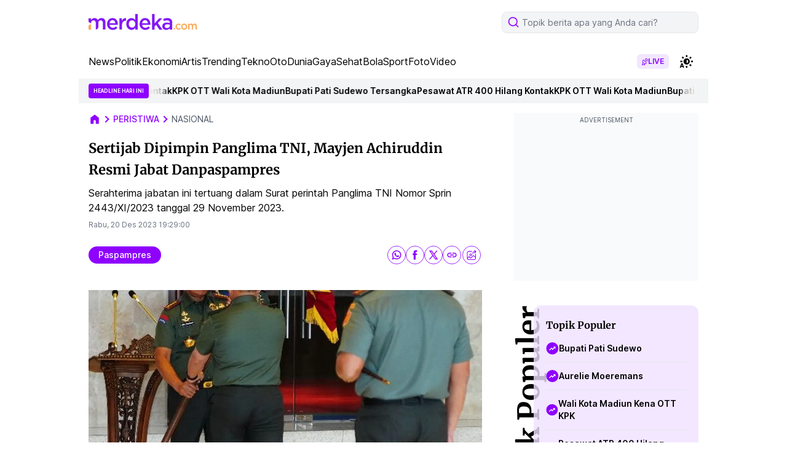

--- FILE ---
content_type: text/html; charset=UTF-8
request_url: https://www.merdeka.com/peristiwa/sertijab-dipimpin-panglima-tni-mayjen-achiruddin-resmi-jabat-danpaspampres-65261-mvk.html
body_size: 106832
content:
<!DOCTYPE html>
<html lang="id">
<head>
    <meta charset="utf-8">
    <title>Sertijab Dipimpin Panglima TNI, Mayjen Achiruddin Resmi Jabat Danpaspampres</title>
    <meta name="description" content="Serahterima jabatan ini tertuang dalam Surat perintah Panglima TNI Nomor Sprin 2443/XI/2023 tanggal 29 November 2023." />
    <meta name="keywords" content="sertijab danpaspampres,danpaspampres,Mayjen Achiruddin" />
    <meta http-equiv="cache-control" content="public, no-transform" />
    <meta http-equiv="X-UA-Compatible" content="IE=edge,chrome=1" />
    <meta name="viewport" content="viewport-fit=cover, width=device-width, initial-scale=1.0">
    <meta name="apple-mobile-web-app-capable" content="yes" />

    <link rel="amphtml" href="https://www.merdeka.com/amp/peristiwa/sertijab-dipimpin-panglima-tni-mayjen-achiruddin-resmi-jabat-danpaspampres-65261-mvk.html" /><meta name="robots" content="max-image-preview:large">
<meta name="robots" content="index, follow">
<meta content="index,follow" name="googlebot">
<meta content="index,follow" name="googlebot-news">
<meta name="rating" content="general">
<meta property="article:published_time" content="2023-12-20T19:29:00+07:00">
<meta property="article:modified_time" content="2023-12-20T20:28:40+07:00">
<meta property="og:updated_time" content="2023-12-20T20:28:40+07:00">
<meta http-equiv="last-modified" content="Wed, 20 Dec 2023 20:28:40 GMT" />
<meta property="og:title" content="Sertijab Dipimpin Panglima TNI, Mayjen Achiruddin Resmi Jabat Danpaspampres" />
<meta property="og:type" content="article" />
<meta property="og:url" content="https://www.merdeka.com/peristiwa/sertijab-dipimpin-panglima-tni-mayjen-achiruddin-resmi-jabat-danpaspampres-65261-mvk.html" />
<meta property="og:site_name" content="merdeka.com" />
<meta property="og:description" content="Serahterima jabatan ini tertuang dalam Surat perintah Panglima TNI Nomor Sprin 2443/XI/2023 tanggal 29 November 2023." />
<meta property="og:image" content="https://cdns.klimg.com/mav-prod-resized/1280x720/ori/newsCover/2023/12/20/1703075265478-q5zfu.jpeg" />
<meta property="fb:app_id" content="256994406083489" />
<meta property="fb:admins" content="1560920678" />
<meta property="fb:pages" content="324658284241923" />
<meta name="twitter:title" content="Sertijab Dipimpin Panglima TNI, Mayjen Achiruddin Resmi Jabat Danpaspampres">
<meta name="twitter:image" content="https://cdns.klimg.com/mav-prod-resized/1280x720/ori/newsCover/2023/12/20/1703075265478-q5zfu.jpeg">
<meta name="twitter:card" content="summary">
<meta name="twitter:site" content="@merdekadotcom">
<meta name="twitter:creator" content="@merdekadotcom">
<meta name="twitter:description" content="Serahterima jabatan ini tertuang dalam Surat perintah Panglima TNI Nomor Sprin 2443/XI/2023 tanggal 29 November 2023.">
<meta name="twitter:domain" content="merdeka.com">

<link rel="preconnect" href="https://via.placeholder.com/" crossorigin="anonymous">
<link rel="icon" href="https://cdns.klimg.com/merdeka.com/media/i/a/mdk-favico.png">
<link rel="shortcut icon" href="https://cdns.klimg.com/merdeka.com/media/i/a/mdk-favico.png"><!-- Start of Google Knowledge Graph data -->
<script type="application/ld+json">
[
    {
        "@context": "http:\/\/schema.org",
        "@type": "NewsArticle",
        "headline": "Sertijab Dipimpin Panglima TNI, Mayjen Achiruddin Resmi Jabat Danpaspampres",
        "image": [
            "https:\/\/cdns.klimg.com\/mav-prod-resized\/1280x720\/ori\/newsCover\/2023\/12\/20\/1703075265478-q5zfu.jpeg"
        ],
        "datePublished": "2023-12-20T19:29:00+07:00",
        "dateModified": "2023-12-20T20:28:40+07:00",
        "author": [
            {
                "@type": "Person",
                "name": "Eko Prasetya",
                "url": "https:\/\/www.merdeka.com\/me\/eko-prasetya-86"
            }
        ],
        "relatedLink": []
    },
    {
        "@context": "http:\/\/schema.org",
        "@type": "BreadcrumbList",
        "itemListElement": [
            {
                "@type": "ListItem",
                "position": 1,
                "name": "Merdeka.com",
                "item": "https:\/\/www.merdeka.com\/"
            },
            {
                "@type": "ListItem",
                "position": 2,
                "name": "peristiwa",
                "item": "https:\/\/www.merdeka.com\/peristiwa"
            },
            {
                "@type": "ListItem",
                "position": 3,
                "name": "Sertijab Dipimpin Panglima TNI, Mayjen Achiruddin Resmi Jabat Danpaspampres",
                "item": "https:\/\/www.merdeka.com\/peristiwa\/sertijab-dipimpin-panglima-tni-mayjen-achiruddin-resmi-jabat-danpaspampres-65261-mvk.html"
            }
        ]
    }
]
</script>
<!-- End of Google Knowledge Graph data --><meta name="theme-color" content="#8318F5"/>
<link rel="manifest" href="/manifest.json?v=2">
<!-- PWA -->
<script type="text/javascript">
    class MDKPWA{
        constructor(){
            this.init();
        }

        async init(){
            this.worker = {};
            this.registerWorker();
        }

        async registerWorker(){
            if(typeof navigator !== 'object' || typeof navigator.serviceWorker !== 'object' || typeof navigator.serviceWorker.register !== 'function'){
                console.warn('[ServiceWorker]','ServiceWorker unavailable!');
                return;
            }
            try {
                this.worker = navigator.serviceWorker;
                await this.worker.register('/mdkserviceworkerdesktopv8.js');
            } catch (error) {
                console.warn('ServiceWorker registration failed!',error);
            }
        }
    }

    window.addEventListener('load', function(){
        if(!window.kly){return;}
        window.kly.pwa = new MDKPWA();
    });
</script>
<!-- Endof PWA --><script type="text/javascript">
    window.kly = {};
    window.kly.env = "production";
    window.kly.baseAssetsUrl = "";
    window.kly.gtm = {
        "articleId": "65261",
        "articleTitle": "Sertijab Dipimpin Panglima TNI, Mayjen Achiruddin Resmi Jabat Danpaspampres",
        "category": "article",
        "editors": "Eko Prasetya",
        "editorialType": "",
        "embedVideo": "",
        "pageTitle": "Sertijab Dipimpin Panglima TNI, Mayjen Achiruddin Resmi Jabat Danpaspampres",
        "publicationDate": "2023-12-20",
        "publicationTime": "19:29:00",
        "templateId": "1",
        "templateName": "headline 1",
        "position":"1",
        "subCategory": "peristiwa",
        "subSubCategory": "",
        "subsubSubCategory":"",
        "tag": "paspampres",
        "authors": {
            "type": "",
            "names": "Eko Prasetya"
        },
        "numberOfWords": "175",
        "enabled": true,
        "log": false,
        "imageCreation": false,
        "type": "feedText2",
        "videos": "",
        "partner": "",
          "isSEO": false,
          "contibutors": "",
        "reporters": "Nur Habibie",
        "photographers": "",
        "brand": "",
        "content_ai" : 5,
        "audience":"",
        "keyword": "sertijab danpaspampres,danpaspampres,Mayjen Achiruddin",
        "totalFeedItem": 7,
        "nais_creator": "",
        "team_id": "KLY-0068",
        "special_content_id": ""
    };
    window.kly.platform = "desktop"; 
    window.kly.pageType = "ReadPage2";
    window.kly.channel = {
        "id": "",
        "name": "peristiwa",
        "full_slug": "/peristiwa"
    };
    window.kly.category = {
        "id": "",
        "name": "peristiwa",
        "full_slug": "/peristiwa"
    };
    window.kly.article = {
        "id": "65261",
        "title": "Sertijab Dipimpin Panglima TNI, Mayjen Achiruddin Resmi Jabat Danpaspampres",
        "type": "TextTypeArticle",
        "shortDescription": "Serahterima jabatan ini tertuang dalam Surat perintah Panglima TNI Nomor Sprin 2443/XI/2023 tanggal 29 November 2023.",
        "keywords": "sertijab danpaspampres,danpaspampres,Mayjen Achiruddin",
        "isAdvertorial": false,
        "isMultipage": true,
        "isAdultContent": false,
        "verifyAge": false,
        "publishDate": "2023-12-20 19:29:00"
    };
    window.kly.multiplePageCount = 3;
    window.kly.site = "merdeka.com";
    window.kly.related_system = "";
    window.kly.nextPagingMethod = 'POST';
    window.kly.nextPagingURL = 'https://www.merdeka.com/peristiwa/sertijab-dipimpin-panglima-tni-mayjen-achiruddin-resmi-jabat-danpaspampres-65261-mvk/index'
    window.kly.nextPagingParams= "eyJsaW1pdCI6MTIsIm5leHRfcGFnZSI6bnVsbCwicGFnZSI6MiwicHJldl9wYWdlIjoxLCJwdWJsaXNoZXJfaWQiOjEsImN1cnJlbnRfbXZrX2lkIjo2NTI2MSwibmV3c190eXBlIjoiYWxsIiwidGVtcGxhdGVfdmVyc2lvbiI6M30-";
    window.kly.currentPageNumber = "1";
</script>

    <link rel="canonical" href="https://www.merdeka.com/peristiwa/sertijab-dipimpin-panglima-tni-mayjen-achiruddin-resmi-jabat-danpaspampres-65261-mvk.html" />
    <link rel="preconnect" href="https://cdns.klimg.com" />
    <style>
        @font-face {font-family: 'Inter';font-style: normal;font-weight: 100 900;font-display: swap;src: url(https://fonts.gstatic.com/s/inter/v13/UcC73FwrK3iLTeHuS_fvQtMwCp50KnMa2JL7W0Q5n-wU.woff2) format('woff2');unicode-range: U+0460-052F, U+1C80-1C88, U+20B4, U+2DE0-2DFF, U+A640-A69F, U+FE2E-FE2F;}@font-face {font-family: 'Inter';font-style: normal;font-weight: 100 900;font-display: swap;src: url(https://fonts.gstatic.com/s/inter/v13/UcC73FwrK3iLTeHuS_fvQtMwCp50KnMa0ZL7W0Q5n-wU.woff2) format('woff2');unicode-range: U+0301, U+0400-045F, U+0490-0491, U+04B0-04B1, U+2116;}@font-face {font-family: 'Inter';font-style: normal;font-weight: 100 900;font-display: swap;src: url(https://fonts.gstatic.com/s/inter/v13/UcC73FwrK3iLTeHuS_fvQtMwCp50KnMa2ZL7W0Q5n-wU.woff2) format('woff2');unicode-range: U+1F00-1FFF;}@font-face {font-family: 'Inter';font-style: normal;font-weight: 100 900;font-display: swap;src: url(https://fonts.gstatic.com/s/inter/v13/UcC73FwrK3iLTeHuS_fvQtMwCp50KnMa1pL7W0Q5n-wU.woff2) format('woff2');unicode-range: U+0370-0377, U+037A-037F, U+0384-038A, U+038C, U+038E-03A1, U+03A3-03FF;}@font-face {font-family: 'Inter';font-style: normal;font-weight: 100 900;font-display: swap;src: url(https://fonts.gstatic.com/s/inter/v13/UcC73FwrK3iLTeHuS_fvQtMwCp50KnMa2pL7W0Q5n-wU.woff2) format('woff2');unicode-range: U+0102-0103, U+0110-0111, U+0128-0129, U+0168-0169, U+01A0-01A1, U+01AF-01B0, U+0300-0301, U+0303-0304, U+0308-0309, U+0323, U+0329, U+1EA0-1EF9, U+20AB;}@font-face {font-family: 'Inter';font-style: normal;font-weight: 100 900;font-display: swap;src: url(https://fonts.gstatic.com/s/inter/v13/UcC73FwrK3iLTeHuS_fvQtMwCp50KnMa25L7W0Q5n-wU.woff2) format('woff2');unicode-range: U+0100-02AF, U+0304, U+0308, U+0329, U+1E00-1E9F, U+1EF2-1EFF, U+2020, U+20A0-20AB, U+20AD-20C0, U+2113, U+2C60-2C7F, U+A720-A7FF;}@font-face {font-family: 'Inter';font-style: normal;font-weight: 100 900;font-display: swap;src: url(https://fonts.gstatic.com/s/inter/v13/UcC73FwrK3iLTeHuS_fvQtMwCp50KnMa1ZL7W0Q5nw.woff2) format('woff2');unicode-range: U+0000-00FF, U+0131, U+0152-0153, U+02BB-02BC, U+02C6, U+02DA, U+02DC, U+0304, U+0308, U+0329, U+2000-206F, U+2074, U+20AC, U+2122, U+2191, U+2193, U+2212, U+2215, U+FEFF, U+FFFD;}@font-face {font-family: 'Merriweather';font-style: italic;font-weight: 300;font-display: swap;src: url(https://fonts.gstatic.com/s/merriweather/v30/u-4l0qyriQwlOrhSvowK_l5-eR7lXff1jvzDP3WGO5g.woff2) format('woff2');unicode-range: U+0460-052F, U+1C80-1C88, U+20B4, U+2DE0-2DFF, U+A640-A69F, U+FE2E-FE2F;}@font-face {font-family: 'Merriweather';font-style: italic;font-weight: 300;font-display: swap;src: url(https://fonts.gstatic.com/s/merriweather/v30/u-4l0qyriQwlOrhSvowK_l5-eR7lXff8jvzDP3WGO5g.woff2) format('woff2');unicode-range: U+0301, U+0400-045F, U+0490-0491, U+04B0-04B1, U+2116;}@font-face {font-family: 'Merriweather';font-style: italic;font-weight: 300;font-display: swap;src: url(https://fonts.gstatic.com/s/merriweather/v30/u-4l0qyriQwlOrhSvowK_l5-eR7lXff3jvzDP3WGO5g.woff2) format('woff2');unicode-range: U+0102-0103, U+0110-0111, U+0128-0129, U+0168-0169, U+01A0-01A1, U+01AF-01B0, U+0300-0301, U+0303-0304, U+0308-0309, U+0323, U+0329, U+1EA0-1EF9, U+20AB;}@font-face {font-family: 'Merriweather';font-style: italic;font-weight: 300;font-display: swap;src: url(https://fonts.gstatic.com/s/merriweather/v30/u-4l0qyriQwlOrhSvowK_l5-eR7lXff2jvzDP3WGO5g.woff2) format('woff2');unicode-range: U+0100-02AF, U+0304, U+0308, U+0329, U+1E00-1E9F, U+1EF2-1EFF, U+2020, U+20A0-20AB, U+20AD-20C0, U+2113, U+2C60-2C7F, U+A720-A7FF;}@font-face {font-family: 'Merriweather';font-style: italic;font-weight: 300;font-display: swap;src: url(https://fonts.gstatic.com/s/merriweather/v30/u-4l0qyriQwlOrhSvowK_l5-eR7lXff4jvzDP3WG.woff2) format('woff2');unicode-range: U+0000-00FF, U+0131, U+0152-0153, U+02BB-02BC, U+02C6, U+02DA, U+02DC, U+0304, U+0308, U+0329, U+2000-206F, U+2074, U+20AC, U+2122, U+2191, U+2193, U+2212, U+2215, U+FEFF, U+FFFD;}@font-face {font-family: 'Merriweather';font-style: italic;font-weight: 400;font-display: swap;src: url(https://fonts.gstatic.com/s/merriweather/v30/u-4m0qyriQwlOrhSvowK_l5-eRZDf-LVrPHpBXw.woff2) format('woff2');unicode-range: U+0460-052F, U+1C80-1C88, U+20B4, U+2DE0-2DFF, U+A640-A69F, U+FE2E-FE2F;}@font-face {font-family: 'Merriweather';font-style: italic;font-weight: 400;font-display: swap;src: url(https://fonts.gstatic.com/s/merriweather/v30/u-4m0qyriQwlOrhSvowK_l5-eRZKf-LVrPHpBXw.woff2) format('woff2');unicode-range: U+0301, U+0400-045F, U+0490-0491, U+04B0-04B1, U+2116;}@font-face {font-family: 'Merriweather';font-style: italic;font-weight: 400;font-display: swap;src: url(https://fonts.gstatic.com/s/merriweather/v30/u-4m0qyriQwlOrhSvowK_l5-eRZBf-LVrPHpBXw.woff2) format('woff2');unicode-range: U+0102-0103, U+0110-0111, U+0128-0129, U+0168-0169, U+01A0-01A1, U+01AF-01B0, U+0300-0301, U+0303-0304, U+0308-0309, U+0323, U+0329, U+1EA0-1EF9, U+20AB;}@font-face {font-family: 'Merriweather';font-style: italic;font-weight: 400;font-display: swap;src: url(https://fonts.gstatic.com/s/merriweather/v30/u-4m0qyriQwlOrhSvowK_l5-eRZAf-LVrPHpBXw.woff2) format('woff2');unicode-range: U+0100-02AF, U+0304, U+0308, U+0329, U+1E00-1E9F, U+1EF2-1EFF, U+2020, U+20A0-20AB, U+20AD-20C0, U+2113, U+2C60-2C7F, U+A720-A7FF;}@font-face {font-family: 'Merriweather';font-style: italic;font-weight: 400;font-display: swap;src: url(https://fonts.gstatic.com/s/merriweather/v30/u-4m0qyriQwlOrhSvowK_l5-eRZOf-LVrPHp.woff2) format('woff2');unicode-range: U+0000-00FF, U+0131, U+0152-0153, U+02BB-02BC, U+02C6, U+02DA, U+02DC, U+0304, U+0308, U+0329, U+2000-206F, U+2074, U+20AC, U+2122, U+2191, U+2193, U+2212, U+2215, U+FEFF, U+FFFD;}@font-face {font-family: 'Merriweather';font-style: italic;font-weight: 700;font-display: swap;src: url(https://fonts.gstatic.com/s/merriweather/v30/u-4l0qyriQwlOrhSvowK_l5-eR71Wvf1jvzDP3WGO5g.woff2) format('woff2');unicode-range: U+0460-052F, U+1C80-1C88, U+20B4, U+2DE0-2DFF, U+A640-A69F, U+FE2E-FE2F;}@font-face {font-family: 'Merriweather';font-style: italic;font-weight: 700;font-display: swap;src: url(https://fonts.gstatic.com/s/merriweather/v30/u-4l0qyriQwlOrhSvowK_l5-eR71Wvf8jvzDP3WGO5g.woff2) format('woff2');unicode-range: U+0301, U+0400-045F, U+0490-0491, U+04B0-04B1, U+2116;}@font-face {font-family: 'Merriweather';font-style: italic;font-weight: 700;font-display: swap;src: url(https://fonts.gstatic.com/s/merriweather/v30/u-4l0qyriQwlOrhSvowK_l5-eR71Wvf3jvzDP3WGO5g.woff2) format('woff2');unicode-range: U+0102-0103, U+0110-0111, U+0128-0129, U+0168-0169, U+01A0-01A1, U+01AF-01B0, U+0300-0301, U+0303-0304, U+0308-0309, U+0323, U+0329, U+1EA0-1EF9, U+20AB;}@font-face {font-family: 'Merriweather';font-style: italic;font-weight: 700;font-display: swap;src: url(https://fonts.gstatic.com/s/merriweather/v30/u-4l0qyriQwlOrhSvowK_l5-eR71Wvf2jvzDP3WGO5g.woff2) format('woff2');unicode-range: U+0100-02AF, U+0304, U+0308, U+0329, U+1E00-1E9F, U+1EF2-1EFF, U+2020, U+20A0-20AB, U+20AD-20C0, U+2113, U+2C60-2C7F, U+A720-A7FF;}@font-face {font-family: 'Merriweather';font-style: italic;font-weight: 700;font-display: swap;src: url(https://fonts.gstatic.com/s/merriweather/v30/u-4l0qyriQwlOrhSvowK_l5-eR71Wvf4jvzDP3WG.woff2) format('woff2');unicode-range: U+0000-00FF, U+0131, U+0152-0153, U+02BB-02BC, U+02C6, U+02DA, U+02DC, U+0304, U+0308, U+0329, U+2000-206F, U+2074, U+20AC, U+2122, U+2191, U+2193, U+2212, U+2215, U+FEFF, U+FFFD;}@font-face {font-family: 'Merriweather';font-style: italic;font-weight: 900;font-display: swap;src: url(https://fonts.gstatic.com/s/merriweather/v30/u-4l0qyriQwlOrhSvowK_l5-eR7NWPf1jvzDP3WGO5g.woff2) format('woff2');unicode-range: U+0460-052F, U+1C80-1C88, U+20B4, U+2DE0-2DFF, U+A640-A69F, U+FE2E-FE2F;}@font-face {font-family: 'Merriweather';font-style: italic;font-weight: 900;font-display: swap;src: url(https://fonts.gstatic.com/s/merriweather/v30/u-4l0qyriQwlOrhSvowK_l5-eR7NWPf8jvzDP3WGO5g.woff2) format('woff2');unicode-range: U+0301, U+0400-045F, U+0490-0491, U+04B0-04B1, U+2116;}@font-face {font-family: 'Merriweather';font-style: italic;font-weight: 900;font-display: swap;src: url(https://fonts.gstatic.com/s/merriweather/v30/u-4l0qyriQwlOrhSvowK_l5-eR7NWPf3jvzDP3WGO5g.woff2) format('woff2');unicode-range: U+0102-0103, U+0110-0111, U+0128-0129, U+0168-0169, U+01A0-01A1, U+01AF-01B0, U+0300-0301, U+0303-0304, U+0308-0309, U+0323, U+0329, U+1EA0-1EF9, U+20AB;}@font-face {font-family: 'Merriweather';font-style: italic;font-weight: 900;font-display: swap;src: url(https://fonts.gstatic.com/s/merriweather/v30/u-4l0qyriQwlOrhSvowK_l5-eR7NWPf2jvzDP3WGO5g.woff2) format('woff2');unicode-range: U+0100-02AF, U+0304, U+0308, U+0329, U+1E00-1E9F, U+1EF2-1EFF, U+2020, U+20A0-20AB, U+20AD-20C0, U+2113, U+2C60-2C7F, U+A720-A7FF;}@font-face {font-family: 'Merriweather';font-style: italic;font-weight: 900;font-display: swap;src: url(https://fonts.gstatic.com/s/merriweather/v30/u-4l0qyriQwlOrhSvowK_l5-eR7NWPf4jvzDP3WG.woff2) format('woff2');unicode-range: U+0000-00FF, U+0131, U+0152-0153, U+02BB-02BC, U+02C6, U+02DA, U+02DC, U+0304, U+0308, U+0329, U+2000-206F, U+2074, U+20AC, U+2122, U+2191, U+2193, U+2212, U+2215, U+FEFF, U+FFFD;}@font-face {font-family: 'Merriweather';font-style: normal;font-weight: 300;font-display: swap;src: url(https://fonts.gstatic.com/s/merriweather/v30/u-4n0qyriQwlOrhSvowK_l521wRZVcf6hPvhPUWH.woff2) format('woff2');unicode-range: U+0460-052F, U+1C80-1C88, U+20B4, U+2DE0-2DFF, U+A640-A69F, U+FE2E-FE2F;}@font-face {font-family: 'Merriweather';font-style: normal;font-weight: 300;font-display: swap;src: url(https://fonts.gstatic.com/s/merriweather/v30/u-4n0qyriQwlOrhSvowK_l521wRZXMf6hPvhPUWH.woff2) format('woff2');unicode-range: U+0301, U+0400-045F, U+0490-0491, U+04B0-04B1, U+2116;}@font-face {font-family: 'Merriweather';font-style: normal;font-weight: 300;font-display: swap;src: url(https://fonts.gstatic.com/s/merriweather/v30/u-4n0qyriQwlOrhSvowK_l521wRZV8f6hPvhPUWH.woff2) format('woff2');unicode-range: U+0102-0103, U+0110-0111, U+0128-0129, U+0168-0169, U+01A0-01A1, U+01AF-01B0, U+0300-0301, U+0303-0304, U+0308-0309, U+0323, U+0329, U+1EA0-1EF9, U+20AB;}@font-face {font-family: 'Merriweather';font-style: normal;font-weight: 300;font-display: swap;src: url(https://fonts.gstatic.com/s/merriweather/v30/u-4n0qyriQwlOrhSvowK_l521wRZVsf6hPvhPUWH.woff2) format('woff2');unicode-range: U+0100-02AF, U+0304, U+0308, U+0329, U+1E00-1E9F, U+1EF2-1EFF, U+2020, U+20A0-20AB, U+20AD-20C0, U+2113, U+2C60-2C7F, U+A720-A7FF;}@font-face {font-family: 'Merriweather';font-style: normal;font-weight: 300;font-display: swap;src: url(https://fonts.gstatic.com/s/merriweather/v30/u-4n0qyriQwlOrhSvowK_l521wRZWMf6hPvhPQ.woff2) format('woff2');unicode-range: U+0000-00FF, U+0131, U+0152-0153, U+02BB-02BC, U+02C6, U+02DA, U+02DC, U+0304, U+0308, U+0329, U+2000-206F, U+2074, U+20AC, U+2122, U+2191, U+2193, U+2212, U+2215, U+FEFF, U+FFFD;}@font-face {font-family: 'Merriweather';font-style: normal;font-weight: 400;font-display: swap;src: url(https://fonts.gstatic.com/s/merriweather/v30/u-440qyriQwlOrhSvowK_l5-cSZMdeX3rsHo.woff2) format('woff2');unicode-range: U+0460-052F, U+1C80-1C88, U+20B4, U+2DE0-2DFF, U+A640-A69F, U+FE2E-FE2F;}@font-face {font-family: 'Merriweather';font-style: normal;font-weight: 400;font-display: swap;src: url(https://fonts.gstatic.com/s/merriweather/v30/u-440qyriQwlOrhSvowK_l5-eCZMdeX3rsHo.woff2) format('woff2');unicode-range: U+0301, U+0400-045F, U+0490-0491, U+04B0-04B1, U+2116;}@font-face {font-family: 'Merriweather';font-style: normal;font-weight: 400;font-display: swap;src: url(https://fonts.gstatic.com/s/merriweather/v30/u-440qyriQwlOrhSvowK_l5-cyZMdeX3rsHo.woff2) format('woff2');unicode-range: U+0102-0103, U+0110-0111, U+0128-0129, U+0168-0169, U+01A0-01A1, U+01AF-01B0, U+0300-0301, U+0303-0304, U+0308-0309, U+0323, U+0329, U+1EA0-1EF9, U+20AB;}@font-face {font-family: 'Merriweather';font-style: normal;font-weight: 400;font-display: swap;src: url(https://fonts.gstatic.com/s/merriweather/v30/u-440qyriQwlOrhSvowK_l5-ciZMdeX3rsHo.woff2) format('woff2');unicode-range: U+0100-02AF, U+0304, U+0308, U+0329, U+1E00-1E9F, U+1EF2-1EFF, U+2020, U+20A0-20AB, U+20AD-20C0, U+2113, U+2C60-2C7F, U+A720-A7FF;}@font-face {font-family: 'Merriweather';font-style: normal;font-weight: 400;font-display: swap;src: url(https://fonts.gstatic.com/s/merriweather/v30/u-440qyriQwlOrhSvowK_l5-fCZMdeX3rg.woff2) format('woff2');unicode-range: U+0000-00FF, U+0131, U+0152-0153, U+02BB-02BC, U+02C6, U+02DA, U+02DC, U+0304, U+0308, U+0329, U+2000-206F, U+2074, U+20AC, U+2122, U+2191, U+2193, U+2212, U+2215, U+FEFF, U+FFFD;}@font-face {font-family: 'Merriweather';font-style: normal;font-weight: 700;font-display: swap;src: url(https://fonts.gstatic.com/s/merriweather/v30/u-4n0qyriQwlOrhSvowK_l52xwNZVcf6hPvhPUWH.woff2) format('woff2');unicode-range: U+0460-052F, U+1C80-1C88, U+20B4, U+2DE0-2DFF, U+A640-A69F, U+FE2E-FE2F;}@font-face {font-family: 'Merriweather';font-style: normal;font-weight: 700;font-display: swap;src: url(https://fonts.gstatic.com/s/merriweather/v30/u-4n0qyriQwlOrhSvowK_l52xwNZXMf6hPvhPUWH.woff2) format('woff2');unicode-range: U+0301, U+0400-045F, U+0490-0491, U+04B0-04B1, U+2116;}@font-face {font-family: 'Merriweather';font-style: normal;font-weight: 700;font-display: swap;src: url(https://fonts.gstatic.com/s/merriweather/v30/u-4n0qyriQwlOrhSvowK_l52xwNZV8f6hPvhPUWH.woff2) format('woff2');unicode-range: U+0102-0103, U+0110-0111, U+0128-0129, U+0168-0169, U+01A0-01A1, U+01AF-01B0, U+0300-0301, U+0303-0304, U+0308-0309, U+0323, U+0329, U+1EA0-1EF9, U+20AB;}@font-face {font-family: 'Merriweather';font-style: normal;font-weight: 700;font-display: swap;src: url(https://fonts.gstatic.com/s/merriweather/v30/u-4n0qyriQwlOrhSvowK_l52xwNZVsf6hPvhPUWH.woff2) format('woff2');unicode-range: U+0100-02AF, U+0304, U+0308, U+0329, U+1E00-1E9F, U+1EF2-1EFF, U+2020, U+20A0-20AB, U+20AD-20C0, U+2113, U+2C60-2C7F, U+A720-A7FF;}@font-face {font-family: 'Merriweather';font-style: normal;font-weight: 700;font-display: swap;src: url(https://fonts.gstatic.com/s/merriweather/v30/u-4n0qyriQwlOrhSvowK_l52xwNZWMf6hPvhPQ.woff2) format('woff2');unicode-range: U+0000-00FF, U+0131, U+0152-0153, U+02BB-02BC, U+02C6, U+02DA, U+02DC, U+0304, U+0308, U+0329, U+2000-206F, U+2074, U+20AC, U+2122, U+2191, U+2193, U+2212, U+2215, U+FEFF, U+FFFD;}@font-face {font-family: 'Merriweather';font-style: normal;font-weight: 900;font-display: swap;src: url(https://fonts.gstatic.com/s/merriweather/v30/u-4n0qyriQwlOrhSvowK_l52_wFZVcf6hPvhPUWH.woff2) format('woff2');unicode-range: U+0460-052F, U+1C80-1C88, U+20B4, U+2DE0-2DFF, U+A640-A69F, U+FE2E-FE2F;}@font-face {font-family: 'Merriweather';font-style: normal;font-weight: 900;font-display: swap;src: url(https://fonts.gstatic.com/s/merriweather/v30/u-4n0qyriQwlOrhSvowK_l52_wFZXMf6hPvhPUWH.woff2) format('woff2');unicode-range: U+0301, U+0400-045F, U+0490-0491, U+04B0-04B1, U+2116;}@font-face {font-family: 'Merriweather';font-style: normal;font-weight: 900;font-display: swap;src: url(https://fonts.gstatic.com/s/merriweather/v30/u-4n0qyriQwlOrhSvowK_l52_wFZV8f6hPvhPUWH.woff2) format('woff2');unicode-range: U+0102-0103, U+0110-0111, U+0128-0129, U+0168-0169, U+01A0-01A1, U+01AF-01B0, U+0300-0301, U+0303-0304, U+0308-0309, U+0323, U+0329, U+1EA0-1EF9, U+20AB;}@font-face {font-family: 'Merriweather';font-style: normal;font-weight: 900;font-display: swap;src: url(https://fonts.gstatic.com/s/merriweather/v30/u-4n0qyriQwlOrhSvowK_l52_wFZVsf6hPvhPUWH.woff2) format('woff2');unicode-range: U+0100-02AF, U+0304, U+0308, U+0329, U+1E00-1E9F, U+1EF2-1EFF, U+2020, U+20A0-20AB, U+20AD-20C0, U+2113, U+2C60-2C7F, U+A720-A7FF;}@font-face {font-family: 'Merriweather';font-style: normal;font-weight: 900;font-display: swap;src: url(https://fonts.gstatic.com/s/merriweather/v30/u-4n0qyriQwlOrhSvowK_l52_wFZWMf6hPvhPQ.woff2) format('woff2');unicode-range: U+0000-00FF, U+0131, U+0152-0153, U+02BB-02BC, U+02C6, U+02DA, U+02DC, U+0304, U+0308, U+0329, U+2000-206F, U+2074, U+20AC, U+2122, U+2191, U+2193, U+2212, U+2215, U+FEFF, U+FFFD;}
    </style>
    <!-- tailwind -->
    <style>*,:after,:before{--tw-border-spacing-x:0;--tw-border-spacing-y:0;--tw-translate-x:0;--tw-translate-y:0;--tw-rotate:0;--tw-skew-x:0;--tw-skew-y:0;--tw-scale-x:1;--tw-scale-y:1;--tw-pan-x: ;--tw-pan-y: ;--tw-pinch-zoom: ;--tw-scroll-snap-strictness:proximity;--tw-gradient-from-position: ;--tw-gradient-via-position: ;--tw-gradient-to-position: ;--tw-ordinal: ;--tw-slashed-zero: ;--tw-numeric-figure: ;--tw-numeric-spacing: ;--tw-numeric-fraction: ;--tw-ring-inset: ;--tw-ring-offset-width:0px;--tw-ring-offset-color:#fff;--tw-ring-color:rgba(59,130,246,.5);--tw-ring-offset-shadow:0 0 #0000;--tw-ring-shadow:0 0 #0000;--tw-shadow:0 0 #0000;--tw-shadow-colored:0 0 #0000;--tw-blur: ;--tw-brightness: ;--tw-contrast: ;--tw-grayscale: ;--tw-hue-rotate: ;--tw-invert: ;--tw-saturate: ;--tw-sepia: ;--tw-drop-shadow: ;--tw-backdrop-blur: ;--tw-backdrop-brightness: ;--tw-backdrop-contrast: ;--tw-backdrop-grayscale: ;--tw-backdrop-hue-rotate: ;--tw-backdrop-invert: ;--tw-backdrop-opacity: ;--tw-backdrop-saturate: ;--tw-backdrop-sepia: ;--tw-contain-size: ;--tw-contain-layout: ;--tw-contain-paint: ;--tw-contain-style: }::backdrop{--tw-border-spacing-x:0;--tw-border-spacing-y:0;--tw-translate-x:0;--tw-translate-y:0;--tw-rotate:0;--tw-skew-x:0;--tw-skew-y:0;--tw-scale-x:1;--tw-scale-y:1;--tw-pan-x: ;--tw-pan-y: ;--tw-pinch-zoom: ;--tw-scroll-snap-strictness:proximity;--tw-gradient-from-position: ;--tw-gradient-via-position: ;--tw-gradient-to-position: ;--tw-ordinal: ;--tw-slashed-zero: ;--tw-numeric-figure: ;--tw-numeric-spacing: ;--tw-numeric-fraction: ;--tw-ring-inset: ;--tw-ring-offset-width:0px;--tw-ring-offset-color:#fff;--tw-ring-color:rgba(59,130,246,.5);--tw-ring-offset-shadow:0 0 #0000;--tw-ring-shadow:0 0 #0000;--tw-shadow:0 0 #0000;--tw-shadow-colored:0 0 #0000;--tw-blur: ;--tw-brightness: ;--tw-contrast: ;--tw-grayscale: ;--tw-hue-rotate: ;--tw-invert: ;--tw-saturate: ;--tw-sepia: ;--tw-drop-shadow: ;--tw-backdrop-blur: ;--tw-backdrop-brightness: ;--tw-backdrop-contrast: ;--tw-backdrop-grayscale: ;--tw-backdrop-hue-rotate: ;--tw-backdrop-invert: ;--tw-backdrop-opacity: ;--tw-backdrop-saturate: ;--tw-backdrop-sepia: ;--tw-contain-size: ;--tw-contain-layout: ;--tw-contain-paint: ;--tw-contain-style: }/*! tailwindcss v3.4.17 | MIT License | https://tailwindcss.com*/*,:after,:before{box-sizing:border-box;border:0 solid #e5e7eb}:after,:before{--tw-content:""}:host,html{line-height:1.5;-webkit-text-size-adjust:100%;-moz-tab-size:4;-o-tab-size:4;tab-size:4;font-family:ui-sans-serif,system-ui,sans-serif,Apple Color Emoji,Segoe UI Emoji,Segoe UI Symbol,Noto Color Emoji;font-feature-settings:normal;font-variation-settings:normal;-webkit-tap-highlight-color:transparent}body{margin:0;line-height:inherit}hr{height:0;color:inherit;border-top-width:1px}abbr:where([title]){-webkit-text-decoration:underline dotted;text-decoration:underline dotted}h1,h2,h3,h4,h5,h6{font-size:inherit;font-weight:inherit}a{color:inherit;text-decoration:inherit}b,strong{font-weight:bolder}code,kbd,pre,samp{font-family:ui-monospace,SFMono-Regular,Menlo,Monaco,Consolas,Liberation Mono,Courier New,monospace;font-feature-settings:normal;font-variation-settings:normal;font-size:1em}small{font-size:80%}sub,sup{font-size:75%;line-height:0;position:relative;vertical-align:baseline}sub{bottom:-.25em}sup{top:-.5em}table{text-indent:0;border-color:inherit;border-collapse:collapse}button,input,optgroup,select,textarea{font-family:inherit;font-feature-settings:inherit;font-variation-settings:inherit;font-size:100%;font-weight:inherit;line-height:inherit;letter-spacing:inherit;color:inherit;margin:0;padding:0}button,select{text-transform:none}button,input:where([type=button]),input:where([type=reset]),input:where([type=submit]){-webkit-appearance:button;background-color:transparent;background-image:none}:-moz-focusring{outline:auto}:-moz-ui-invalid{box-shadow:none}progress{vertical-align:baseline}::-webkit-inner-spin-button,::-webkit-outer-spin-button{height:auto}[type=search]{-webkit-appearance:textfield;outline-offset:-2px}::-webkit-search-decoration{-webkit-appearance:none}::-webkit-file-upload-button{-webkit-appearance:button;font:inherit}summary{display:list-item}blockquote,dd,dl,figure,h1,h2,h3,h4,h5,h6,hr,p,pre{margin:0}fieldset{margin:0}fieldset,legend{padding:0}menu,ol,ul{list-style:none;margin:0;padding:0}dialog{padding:0}textarea{resize:vertical}input::-moz-placeholder,textarea::-moz-placeholder{opacity:1;color:#9ca3af}input::placeholder,textarea::placeholder{opacity:1;color:#9ca3af}[role=button],button{cursor:pointer}:disabled{cursor:default}audio,canvas,embed,iframe,img,object,svg,video{display:block;vertical-align:middle}img,video{max-width:100%;height:auto}[hidden]:where(:not([hidden=until-found])){display:none}.container{width:100%}@media (min-width:640px){.container{max-width:640px}}@media (min-width:768px){.container{max-width:768px}}@media (min-width:1024px){.container{max-width:1024px}}@media (min-width:1280px){.container{max-width:1280px}}@media (min-width:1536px){.container{max-width:1536px}}.sr-only{position:absolute;width:1px;height:1px;padding:0;margin:-1px;overflow:hidden;clip:rect(0,0,0,0);white-space:nowrap;border-width:0}.pointer-events-none{pointer-events:none}.pointer-events-auto{pointer-events:auto}.visible{visibility:visible}.collapse{visibility:collapse}.static{position:static}.fixed{position:fixed}.absolute{position:absolute}.relative{position:relative}.sticky{position:sticky}.inset-0{inset:0}.-inset-x-px{left:-1px;right:-1px}.inset-x-0{left:0;right:0}.inset-x-6{left:1.5rem;right:1.5rem}.inset-y-0{top:0;bottom:0}.-bottom-0{bottom:0}.-bottom-0\.5{bottom:-.125rem}.-bottom-1{bottom:-.25rem}.-bottom-20{bottom:-5rem}.-bottom-7{bottom:-1.75rem}.-bottom-px{bottom:-1px}.-left-20{left:-5rem}.-left-28{left:-7rem}.-left-48{left:-12rem}.-left-5{left:-1.25rem}.-left-6{left:-1.5rem}.-left-8{left:-2rem}.-right-1{right:-.25rem}.-right-2{right:-.5rem}.-right-4{right:-1rem}.-right-5{right:-1.25rem}.-right-6{right:-1.5rem}.-top-1{top:-.25rem}.-top-16{top:-4rem}.-top-2{top:-.5rem}.-top-4{top:-1rem}.-top-5{top:-1.25rem}.bottom-0{bottom:0}.bottom-1{bottom:.25rem}.bottom-1\/2{bottom:50%}.bottom-10{bottom:2.5rem}.bottom-12{bottom:3rem}.bottom-14{bottom:3.5rem}.bottom-16{bottom:4rem}.bottom-2{bottom:.5rem}.bottom-2\/3{bottom:66.666667%}.bottom-20{bottom:5rem}.bottom-28{bottom:7rem}.bottom-3{bottom:.75rem}.bottom-32{bottom:8rem}.bottom-4{bottom:1rem}.bottom-6{bottom:1.5rem}.bottom-8{bottom:2rem}.bottom-96{bottom:24rem}.bottom-auto{bottom:auto}.bottom-full{bottom:100%}.left-0{left:0}.left-1{left:.25rem}.left-1\/2{left:50%}.left-2{left:.5rem}.left-4{left:1rem}.left-5{left:1.25rem}.left-6{left:1.5rem}.right-0{right:0}.right-1{right:.25rem}.right-14{right:3.5rem}.right-2{right:.5rem}.right-3\.5{right:.875rem}.right-4{right:1rem}.right-5{right:1.25rem}.right-6{right:1.5rem}.right-8{right:2rem}.right-auto{right:auto}.top-0{top:0}.top-1{top:.25rem}.top-1\/2{top:50%}.top-12{top:3rem}.top-14{top:3.5rem}.top-16{top:4rem}.top-2{top:.5rem}.top-20{top:5rem}.top-24{top:6rem}.top-3{top:.75rem}.top-4{top:1rem}.top-40{top:10rem}.top-5{top:1.25rem}.top-6{top:1.5rem}.top-full{top:100%}.isolate{isolation:isolate}.-z-10{z-index:-10}.z-0{z-index:0}.z-10{z-index:10}.z-20{z-index:20}.z-30{z-index:30}.z-40{z-index:40}.z-50{z-index:50}.z-\[100\]{z-index:100}.z-\[999\]{z-index:999}.order-1{order:1}.order-2{order:2}.order-3{order:3}.order-4{order:4}.-m-1{margin:-.25rem}.-m-10{margin:-2.5rem}.-m-11{margin:-2.75rem}.-m-12{margin:-3rem}.-m-14{margin:-3.5rem}.-m-16{margin:-4rem}.-m-2{margin:-.5rem}.-m-20{margin:-5rem}.-m-3{margin:-.75rem}.-m-4{margin:-1rem}.-m-5{margin:-1.25rem}.-m-6{margin:-1.5rem}.-m-7{margin:-1.75rem}.-m-8{margin:-2rem}.-m-9{margin:-2.25rem}.m-1{margin:.25rem}.m-10{margin:2.5rem}.m-11{margin:2.75rem}.m-12{margin:3rem}.m-14{margin:3.5rem}.m-16{margin:4rem}.m-2{margin:.5rem}.m-20{margin:5rem}.m-3{margin:.75rem}.m-4{margin:1rem}.m-5{margin:1.25rem}.m-6{margin:1.5rem}.m-7{margin:1.75rem}.m-8{margin:2rem}.m-9{margin:2.25rem}.m-auto{margin:auto}.-mx-1{margin-left:-.25rem;margin-right:-.25rem}.-mx-1\.5{margin-left:-.375rem;margin-right:-.375rem}.-mx-10{margin-left:-2.5rem;margin-right:-2.5rem}.-mx-11{margin-left:-2.75rem;margin-right:-2.75rem}.-mx-12{margin-left:-3rem;margin-right:-3rem}.-mx-14{margin-left:-3.5rem;margin-right:-3.5rem}.-mx-16{margin-left:-4rem;margin-right:-4rem}.-mx-2{margin-left:-.5rem;margin-right:-.5rem}.-mx-20{margin-left:-5rem;margin-right:-5rem}.-mx-3{margin-left:-.75rem;margin-right:-.75rem}.-mx-4{margin-left:-1rem;margin-right:-1rem}.-mx-5{margin-left:-1.25rem;margin-right:-1.25rem}.-mx-6{margin-left:-1.5rem;margin-right:-1.5rem}.-mx-7{margin-left:-1.75rem;margin-right:-1.75rem}.-mx-8{margin-left:-2rem;margin-right:-2rem}.-mx-9{margin-left:-2.25rem;margin-right:-2.25rem}.-my-1{margin-top:-.25rem;margin-bottom:-.25rem}.-my-10{margin-top:-2.5rem;margin-bottom:-2.5rem}.-my-11{margin-top:-2.75rem;margin-bottom:-2.75rem}.-my-12{margin-top:-3rem;margin-bottom:-3rem}.-my-14{margin-top:-3.5rem;margin-bottom:-3.5rem}.-my-16{margin-top:-4rem;margin-bottom:-4rem}.-my-2{margin-top:-.5rem;margin-bottom:-.5rem}.-my-20{margin-top:-5rem;margin-bottom:-5rem}.-my-3{margin-top:-.75rem;margin-bottom:-.75rem}.-my-4{margin-top:-1rem;margin-bottom:-1rem}.-my-5{margin-top:-1.25rem;margin-bottom:-1.25rem}.-my-6{margin-top:-1.5rem;margin-bottom:-1.5rem}.-my-7{margin-top:-1.75rem;margin-bottom:-1.75rem}.-my-8{margin-top:-2rem;margin-bottom:-2rem}.-my-9{margin-top:-2.25rem;margin-bottom:-2.25rem}.mx-1{margin-left:.25rem;margin-right:.25rem}.mx-10{margin-left:2.5rem;margin-right:2.5rem}.mx-11{margin-left:2.75rem;margin-right:2.75rem}.mx-12{margin-left:3rem;margin-right:3rem}.mx-14{margin-left:3.5rem;margin-right:3.5rem}.mx-16{margin-left:4rem;margin-right:4rem}.mx-2{margin-left:.5rem;margin-right:.5rem}.mx-20{margin-left:5rem;margin-right:5rem}.mx-3{margin-left:.75rem;margin-right:.75rem}.mx-4{margin-left:1rem;margin-right:1rem}.mx-5{margin-left:1.25rem;margin-right:1.25rem}.mx-6{margin-left:1.5rem;margin-right:1.5rem}.mx-7{margin-left:1.75rem;margin-right:1.75rem}.mx-8{margin-left:2rem;margin-right:2rem}.mx-9{margin-left:2.25rem;margin-right:2.25rem}.mx-auto{margin-left:auto;margin-right:auto}.my-1{margin-top:.25rem;margin-bottom:.25rem}.my-10{margin-top:2.5rem;margin-bottom:2.5rem}.my-11{margin-top:2.75rem;margin-bottom:2.75rem}.my-12{margin-top:3rem;margin-bottom:3rem}.my-14{margin-top:3.5rem;margin-bottom:3.5rem}.my-16{margin-top:4rem;margin-bottom:4rem}.my-2{margin-top:.5rem;margin-bottom:.5rem}.my-20{margin-top:5rem;margin-bottom:5rem}.my-3{margin-top:.75rem;margin-bottom:.75rem}.my-4{margin-top:1rem;margin-bottom:1rem}.my-5{margin-top:1.25rem;margin-bottom:1.25rem}.my-6{margin-top:1.5rem;margin-bottom:1.5rem}.my-7{margin-top:1.75rem;margin-bottom:1.75rem}.my-8{margin-top:2rem;margin-bottom:2rem}.my-9{margin-top:2.25rem;margin-bottom:2.25rem}.my-auto{margin-top:auto;margin-bottom:auto}.-mb-1{margin-bottom:-.25rem}.-mb-10{margin-bottom:-2.5rem}.-mb-11{margin-bottom:-2.75rem}.-mb-12{margin-bottom:-3rem}.-mb-14{margin-bottom:-3.5rem}.-mb-16{margin-bottom:-4rem}.-mb-2{margin-bottom:-.5rem}.-mb-20{margin-bottom:-5rem}.-mb-3{margin-bottom:-.75rem}.-mb-4{margin-bottom:-1rem}.-mb-5{margin-bottom:-1.25rem}.-mb-6{margin-bottom:-1.5rem}.-mb-7{margin-bottom:-1.75rem}.-mb-8{margin-bottom:-2rem}.-mb-9{margin-bottom:-2.25rem}.-ml-1{margin-left:-.25rem}.-ml-10{margin-left:-2.5rem}.-ml-11{margin-left:-2.75rem}.-ml-12{margin-left:-3rem}.-ml-14{margin-left:-3.5rem}.-ml-16{margin-left:-4rem}.-ml-2{margin-left:-.5rem}.-ml-20{margin-left:-5rem}.-ml-3{margin-left:-.75rem}.-ml-4{margin-left:-1rem}.-ml-5{margin-left:-1.25rem}.-ml-6{margin-left:-1.5rem}.-ml-7{margin-left:-1.75rem}.-ml-8{margin-left:-2rem}.-ml-9{margin-left:-2.25rem}.-mr-1{margin-right:-.25rem}.-mr-10{margin-right:-2.5rem}.-mr-11{margin-right:-2.75rem}.-mr-12{margin-right:-3rem}.-mr-14{margin-right:-3.5rem}.-mr-16{margin-right:-4rem}.-mr-2{margin-right:-.5rem}.-mr-20{margin-right:-5rem}.-mr-3{margin-right:-.75rem}.-mr-4{margin-right:-1rem}.-mr-5{margin-right:-1.25rem}.-mr-6{margin-right:-1.5rem}.-mr-7{margin-right:-1.75rem}.-mr-8{margin-right:-2rem}.-mr-9{margin-right:-2.25rem}.-mt-1{margin-top:-.25rem}.-mt-10{margin-top:-2.5rem}.-mt-11{margin-top:-2.75rem}.-mt-12{margin-top:-3rem}.-mt-14{margin-top:-3.5rem}.-mt-16{margin-top:-4rem}.-mt-2{margin-top:-.5rem}.-mt-20{margin-top:-5rem}.-mt-3{margin-top:-.75rem}.-mt-4{margin-top:-1rem}.-mt-5{margin-top:-1.25rem}.-mt-6{margin-top:-1.5rem}.-mt-7{margin-top:-1.75rem}.-mt-8{margin-top:-2rem}.-mt-9{margin-top:-2.25rem}.mb-0{margin-bottom:0}.mb-1{margin-bottom:.25rem}.mb-10{margin-bottom:2.5rem}.mb-11{margin-bottom:2.75rem}.mb-12{margin-bottom:3rem}.mb-14{margin-bottom:3.5rem}.mb-16{margin-bottom:4rem}.mb-2{margin-bottom:.5rem}.mb-2\.5{margin-bottom:.625rem}.mb-20{margin-bottom:5rem}.mb-3{margin-bottom:.75rem}.mb-4{margin-bottom:1rem}.mb-5{margin-bottom:1.25rem}.mb-6{margin-bottom:1.5rem}.mb-7{margin-bottom:1.75rem}.mb-8{margin-bottom:2rem}.mb-9{margin-bottom:2.25rem}.ml-0\.5{margin-left:.125rem}.ml-1{margin-left:.25rem}.ml-10{margin-left:2.5rem}.ml-11{margin-left:2.75rem}.ml-12{margin-left:3rem}.ml-14{margin-left:3.5rem}.ml-16{margin-left:4rem}.ml-2{margin-left:.5rem}.ml-20{margin-left:5rem}.ml-3{margin-left:.75rem}.ml-4{margin-left:1rem}.ml-5{margin-left:1.25rem}.ml-6{margin-left:1.5rem}.ml-7{margin-left:1.75rem}.ml-8{margin-left:2rem}.ml-9{margin-left:2.25rem}.mr-1{margin-right:.25rem}.mr-10{margin-right:2.5rem}.mr-11{margin-right:2.75rem}.mr-12{margin-right:3rem}.mr-14{margin-right:3.5rem}.mr-16{margin-right:4rem}.mr-2{margin-right:.5rem}.mr-20{margin-right:5rem}.mr-3{margin-right:.75rem}.mr-4{margin-right:1rem}.mr-5{margin-right:1.25rem}.mr-6{margin-right:1.5rem}.mr-7{margin-right:1.75rem}.mr-8{margin-right:2rem}.mr-9{margin-right:2.25rem}.mt-0{margin-top:0}.mt-1{margin-top:.25rem}.mt-10{margin-top:2.5rem}.mt-11{margin-top:2.75rem}.mt-12{margin-top:3rem}.mt-14{margin-top:3.5rem}.mt-16{margin-top:4rem}.mt-2{margin-top:.5rem}.mt-2\.5{margin-top:.625rem}.mt-20{margin-top:5rem}.mt-24{margin-top:6rem}.mt-3{margin-top:.75rem}.mt-4{margin-top:1rem}.mt-5{margin-top:1.25rem}.mt-6{margin-top:1.5rem}.mt-7{margin-top:1.75rem}.mt-8{margin-top:2rem}.mt-9{margin-top:2.25rem}.line-clamp-1{-webkit-line-clamp:1}.line-clamp-1,.line-clamp-2{overflow:hidden;display:-webkit-box;-webkit-box-orient:vertical}.line-clamp-2{-webkit-line-clamp:2}.line-clamp-3{-webkit-line-clamp:3}.line-clamp-3,.line-clamp-4{overflow:hidden;display:-webkit-box;-webkit-box-orient:vertical}.line-clamp-4{-webkit-line-clamp:4}.line-clamp-6{overflow:hidden;display:-webkit-box;-webkit-box-orient:vertical;-webkit-line-clamp:6}.block{display:block}.inline-block{display:inline-block}.\!flex{display:flex!important}.flex{display:flex}.inline-flex{display:inline-flex}.table{display:table}.grid{display:grid}.hidden{display:none}.aspect-\[16\/9\]{aspect-ratio:16/9}.aspect-\[169\]{aspect-ratio:169}.aspect-\[2\/1\]{aspect-ratio:2/1}.aspect-\[200\/113\]{aspect-ratio:200/113}.aspect-\[200113\]{aspect-ratio:200113}.aspect-\[250\/750\]{aspect-ratio:250/750}.aspect-\[250750\]{aspect-ratio:250750}.aspect-\[340\/570\]{aspect-ratio:340/570}.aspect-\[48\/53\]{aspect-ratio:48/53}.aspect-\[48\/64\]{aspect-ratio:48/64}.aspect-\[4853\]{aspect-ratio:4853}.aspect-\[4864\]{aspect-ratio:4864}.aspect-\[9\/16\]{aspect-ratio:9/16}.aspect-\[916\]{aspect-ratio:916}.aspect-\[980\/200\]{aspect-ratio:980/200}.aspect-\[980\/250\]{aspect-ratio:980/250}.aspect-\[980\/50\]{aspect-ratio:980/50}.aspect-\[980200\]{aspect-ratio:980200}.aspect-\[980250\]{aspect-ratio:980250}.aspect-\[98050\]{aspect-ratio:98050}.aspect-square{aspect-ratio:1/1}.aspect-video{aspect-ratio:16/9}.size-12{width:3rem;height:3rem}.h-0{height:0}.h-1\/2{height:50%}.h-1\/3{height:33.333333%}.h-10{height:2.5rem}.h-12{height:3rem}.h-14{height:3.5rem}.h-16{height:4rem}.h-24{height:6rem}.h-28{height:7rem}.h-32{height:8rem}.h-4{height:1rem}.h-40{height:10rem}.h-5{height:1.25rem}.h-52{height:13rem}.h-6{height:1.5rem}.h-7{height:1.75rem}.h-72{height:18rem}.h-8{height:2rem}.h-80{height:20rem}.h-9{height:2.25rem}.h-96{height:24rem}.h-auto{height:auto}.h-fit{height:-moz-fit-content;height:fit-content}.h-full{height:100%}.h-screen{height:100vh}.max-h-0{max-height:0}.max-h-80{max-height:20rem}.max-h-96{max-height:24rem}.max-h-full{max-height:100%}.min-h-12{min-height:3rem}.min-h-32{min-height:8rem}.min-h-8{min-height:2rem}.min-h-80{min-height:20rem}.min-h-96{min-height:24rem}.min-h-\[200px\]{min-height:200px}.min-h-\[250px\]{min-height:250px}.min-h-\[600px\]{min-height:600px}.min-h-full{min-height:100%}.min-h-screen{min-height:100vh}.w-0{width:0}.w-1{width:.25rem}.w-1\/2{width:50%}.w-1\/4{width:25%}.w-1\/5{width:20%}.w-10{width:2.5rem}.w-10\/12{width:83.333333%}.w-11{width:2.75rem}.w-11\/12{width:91.666667%}.w-12{width:3rem}.w-14{width:3.5rem}.w-16{width:4rem}.w-20{width:5rem}.w-24{width:6rem}.w-32{width:8rem}.w-36{width:9rem}.w-4{width:1rem}.w-44{width:11rem}.w-5{width:1.25rem}.w-52{width:13rem}.w-6{width:1.5rem}.w-64{width:16rem}.w-7{width:1.75rem}.w-72{width:18rem}.w-8{width:2rem}.w-80{width:20rem}.w-9{width:2.25rem}.w-9\/12{width:75%}.w-96{width:24rem}.w-\[100px\]{width:100px}.w-\[213px\]{width:213px}.w-\[22px\]{width:22px}.w-\[300px\]{width:300px}.w-\[360px\]{width:360px}.w-\[44px\]{width:44px}.w-\[640px\]{width:640px}.w-auto{width:auto}.w-fit{width:-moz-fit-content;width:fit-content}.w-full{width:100%}.w-max{width:-moz-max-content;width:max-content}.max-w-0{max-width:0}.max-w-20{max-width:5rem}.max-w-40{max-width:10rem}.max-w-44{max-width:11rem}.max-w-48{max-width:12rem}.max-w-72{max-width:18rem}.max-w-80{max-width:20rem}.max-w-\[640px\]{max-width:640px}.max-w-\[980px\]{max-width:980px}.max-w-full{max-width:100%}.max-w-md{max-width:28rem}.max-w-screen-lg{max-width:1024px}.max-w-screen-md{max-width:768px}.max-w-screen-sm{max-width:640px}.max-w-screen-xl{max-width:1280px}.max-w-sm{max-width:24rem}.max-w-xs{max-width:20rem}.flex-1{flex:1 1 0%}.flex-auto{flex:1 1 auto}.flex-initial{flex:0 1 auto}.flex-none{flex:none}.flex-shrink,.shrink{flex-shrink:1}.shrink-0{flex-shrink:0}.flex-grow{flex-grow:1}.flex-grow-0{flex-grow:0}.origin-bottom-right{transform-origin:bottom right}.origin-center{transform-origin:center}.origin-left{transform-origin:left}.origin-top-left{transform-origin:top left}.-translate-x-2{--tw-translate-x:-0.5rem}.-translate-x-2,.-translate-x-full{transform:translate(var(--tw-translate-x),var(--tw-translate-y)) rotate(var(--tw-rotate)) skewX(var(--tw-skew-x)) skewY(var(--tw-skew-y)) scaleX(var(--tw-scale-x)) scaleY(var(--tw-scale-y))}.-translate-x-full{--tw-translate-x:-100%}.-translate-y-1{--tw-translate-y:-0.25rem}.-translate-y-1,.-translate-y-1\/2{transform:translate(var(--tw-translate-x),var(--tw-translate-y)) rotate(var(--tw-rotate)) skewX(var(--tw-skew-x)) skewY(var(--tw-skew-y)) scaleX(var(--tw-scale-x)) scaleY(var(--tw-scale-y))}.-translate-y-1\/2{--tw-translate-y:-50%}.-translate-y-2{--tw-translate-y:-0.5rem}.-translate-y-2,.-translate-y-3{transform:translate(var(--tw-translate-x),var(--tw-translate-y)) rotate(var(--tw-rotate)) skewX(var(--tw-skew-x)) skewY(var(--tw-skew-y)) scaleX(var(--tw-scale-x)) scaleY(var(--tw-scale-y))}.-translate-y-3{--tw-translate-y:-0.75rem}.-translate-y-4{--tw-translate-y:-1rem}.-translate-y-4,.-translate-y-full{transform:translate(var(--tw-translate-x),var(--tw-translate-y)) rotate(var(--tw-rotate)) skewX(var(--tw-skew-x)) skewY(var(--tw-skew-y)) scaleX(var(--tw-scale-x)) scaleY(var(--tw-scale-y))}.-translate-y-full{--tw-translate-y:-100%}.translate-x-0{--tw-translate-x:0px}.translate-x-0,.translate-x-3{transform:translate(var(--tw-translate-x),var(--tw-translate-y)) rotate(var(--tw-rotate)) skewX(var(--tw-skew-x)) skewY(var(--tw-skew-y)) scaleX(var(--tw-scale-x)) scaleY(var(--tw-scale-y))}.translate-x-3{--tw-translate-x:0.75rem}.translate-x-full{--tw-translate-x:100%}.translate-x-full,.translate-y-0{transform:translate(var(--tw-translate-x),var(--tw-translate-y)) rotate(var(--tw-rotate)) skewX(var(--tw-skew-x)) skewY(var(--tw-skew-y)) scaleX(var(--tw-scale-x)) scaleY(var(--tw-scale-y))}.translate-y-0{--tw-translate-y:0px}.translate-y-1{--tw-translate-y:0.25rem}.translate-y-1,.translate-y-1\/2{transform:translate(var(--tw-translate-x),var(--tw-translate-y)) rotate(var(--tw-rotate)) skewX(var(--tw-skew-x)) skewY(var(--tw-skew-y)) scaleX(var(--tw-scale-x)) scaleY(var(--tw-scale-y))}.translate-y-1\/2{--tw-translate-y:50%}.translate-y-2{--tw-translate-y:0.5rem}.translate-y-2,.translate-y-3{transform:translate(var(--tw-translate-x),var(--tw-translate-y)) rotate(var(--tw-rotate)) skewX(var(--tw-skew-x)) skewY(var(--tw-skew-y)) scaleX(var(--tw-scale-x)) scaleY(var(--tw-scale-y))}.translate-y-3{--tw-translate-y:0.75rem}.translate-y-4{--tw-translate-y:1rem}.translate-y-4,.translate-y-full{transform:translate(var(--tw-translate-x),var(--tw-translate-y)) rotate(var(--tw-rotate)) skewX(var(--tw-skew-x)) skewY(var(--tw-skew-y)) scaleX(var(--tw-scale-x)) scaleY(var(--tw-scale-y))}.translate-y-full{--tw-translate-y:100%}.rotate-180{--tw-rotate:180deg}.rotate-180,.rotate-45{transform:translate(var(--tw-translate-x),var(--tw-translate-y)) rotate(var(--tw-rotate)) skewX(var(--tw-skew-x)) skewY(var(--tw-skew-y)) scaleX(var(--tw-scale-x)) scaleY(var(--tw-scale-y))}.rotate-45{--tw-rotate:45deg}.transform{transform:translate(var(--tw-translate-x),var(--tw-translate-y)) rotate(var(--tw-rotate)) skewX(var(--tw-skew-x)) skewY(var(--tw-skew-y)) scaleX(var(--tw-scale-x)) scaleY(var(--tw-scale-y))}.cursor-default{cursor:default}.cursor-pointer{cursor:pointer}.resize{resize:both}.snap-x{scroll-snap-type:x var(--tw-scroll-snap-strictness)}.snap-y{scroll-snap-type:y var(--tw-scroll-snap-strictness)}.snap-mandatory{--tw-scroll-snap-strictness:mandatory}.snap-start{scroll-snap-align:start}.snap-end{scroll-snap-align:end}.snap-center{scroll-snap-align:center}.snap-normal{scroll-snap-stop:normal}.snap-always{scroll-snap-stop:always}.scroll-mb-32{scroll-margin-bottom:8rem}.scroll-mb-6{scroll-margin-bottom:1.5rem}.scroll-ms-6{scroll-margin-inline-start:1.5rem}.list-none{list-style-type:none}.appearance-none{-webkit-appearance:none;-moz-appearance:none;appearance:none}.grid-cols-2{grid-template-columns:repeat(2,minmax(0,1fr))}.grid-cols-3{grid-template-columns:repeat(3,minmax(0,1fr))}.flex-row{flex-direction:row}.flex-row-reverse{flex-direction:row-reverse}.flex-col{flex-direction:column}.flex-col-reverse{flex-direction:column-reverse}.flex-wrap{flex-wrap:wrap}.flex-wrap-reverse{flex-wrap:wrap-reverse}.flex-nowrap{flex-wrap:nowrap}.items-start{align-items:flex-start}.items-end{align-items:flex-end}.items-center{align-items:center}.items-baseline{align-items:baseline}.items-stretch{align-items:stretch}.justify-start{justify-content:flex-start}.justify-end{justify-content:flex-end}.justify-center{justify-content:center}.justify-between{justify-content:space-between}.justify-around{justify-content:space-around}.justify-evenly{justify-content:space-evenly}.justify-items-start{justify-items:start}.justify-items-end{justify-items:end}.justify-items-center{justify-items:center}.justify-items-stretch{justify-items:stretch}.gap-0{gap:0}.gap-0\.5{gap:.125rem}.gap-1{gap:.25rem}.gap-1\.5{gap:.375rem}.gap-2{gap:.5rem}.gap-2\.5{gap:.625rem}.gap-3{gap:.75rem}.gap-4{gap:1rem}.gap-6{gap:1.5rem}.gap-8{gap:2rem}.gap-x-1{-moz-column-gap:.25rem;column-gap:.25rem}.gap-x-2{-moz-column-gap:.5rem;column-gap:.5rem}.gap-x-3{-moz-column-gap:.75rem;column-gap:.75rem}.gap-x-4{-moz-column-gap:1rem;column-gap:1rem}.gap-x-5{-moz-column-gap:1.25rem;column-gap:1.25rem}.gap-x-8{-moz-column-gap:2rem;column-gap:2rem}.gap-y-1{row-gap:.25rem}.gap-y-2{row-gap:.5rem}.gap-y-2\.5{row-gap:.625rem}.gap-y-3{row-gap:.75rem}.gap-y-4{row-gap:1rem}.gap-y-8{row-gap:2rem}.-space-x-px>:not([hidden])~:not([hidden]){--tw-space-x-reverse:0;margin-right:calc(-1px*var(--tw-space-x-reverse));margin-left:calc(-1px*(1 - var(--tw-space-x-reverse)))}.space-x-2>:not([hidden])~:not([hidden]){--tw-space-x-reverse:0;margin-right:calc(.5rem*var(--tw-space-x-reverse));margin-left:calc(.5rem*(1 - var(--tw-space-x-reverse)))}.space-x-3>:not([hidden])~:not([hidden]){--tw-space-x-reverse:0;margin-right:calc(.75rem*var(--tw-space-x-reverse));margin-left:calc(.75rem*(1 - var(--tw-space-x-reverse)))}.space-x-4>:not([hidden])~:not([hidden]){--tw-space-x-reverse:0;margin-right:calc(1rem*var(--tw-space-x-reverse));margin-left:calc(1rem*(1 - var(--tw-space-x-reverse)))}.space-x-5>:not([hidden])~:not([hidden]){--tw-space-x-reverse:0;margin-right:calc(1.25rem*var(--tw-space-x-reverse));margin-left:calc(1.25rem*(1 - var(--tw-space-x-reverse)))}.space-y-10>:not([hidden])~:not([hidden]){--tw-space-y-reverse:0;margin-top:calc(2.5rem*(1 - var(--tw-space-y-reverse)));margin-bottom:calc(2.5rem*var(--tw-space-y-reverse))}.space-y-12>:not([hidden])~:not([hidden]){--tw-space-y-reverse:0;margin-top:calc(3rem*(1 - var(--tw-space-y-reverse)));margin-bottom:calc(3rem*var(--tw-space-y-reverse))}.space-y-2>:not([hidden])~:not([hidden]){--tw-space-y-reverse:0;margin-top:calc(.5rem*(1 - var(--tw-space-y-reverse)));margin-bottom:calc(.5rem*var(--tw-space-y-reverse))}.space-y-3>:not([hidden])~:not([hidden]){--tw-space-y-reverse:0;margin-top:calc(.75rem*(1 - var(--tw-space-y-reverse)));margin-bottom:calc(.75rem*var(--tw-space-y-reverse))}.space-y-4>:not([hidden])~:not([hidden]){--tw-space-y-reverse:0;margin-top:calc(1rem*(1 - var(--tw-space-y-reverse)));margin-bottom:calc(1rem*var(--tw-space-y-reverse))}.space-y-5>:not([hidden])~:not([hidden]){--tw-space-y-reverse:0;margin-top:calc(1.25rem*(1 - var(--tw-space-y-reverse)));margin-bottom:calc(1.25rem*var(--tw-space-y-reverse))}.space-y-6>:not([hidden])~:not([hidden]){--tw-space-y-reverse:0;margin-top:calc(1.5rem*(1 - var(--tw-space-y-reverse)));margin-bottom:calc(1.5rem*var(--tw-space-y-reverse))}.space-y-8>:not([hidden])~:not([hidden]){--tw-space-y-reverse:0;margin-top:calc(2rem*(1 - var(--tw-space-y-reverse)));margin-bottom:calc(2rem*var(--tw-space-y-reverse))}.divide-y>:not([hidden])~:not([hidden]){--tw-divide-y-reverse:0;border-top-width:calc(1px*(1 - var(--tw-divide-y-reverse)));border-bottom-width:calc(1px*var(--tw-divide-y-reverse))}.divide-light-1\/30>:not([hidden])~:not([hidden]){border-color:rgb(var(--color-light1)/.3)}.divide-white>:not([hidden])~:not([hidden]){--tw-divide-opacity:1;border-color:rgb(255 255 255/var(--tw-divide-opacity,1))}.divide-white\/10>:not([hidden])~:not([hidden]){border-color:hsla(0,0%,100%,.1)}.self-end{align-self:flex-end}.overflow-hidden{overflow:hidden}.overflow-x-auto{overflow-x:auto}.overflow-y-auto{overflow-y:auto}.overflow-x-hidden{overflow-x:hidden}.overflow-y-hidden{overflow-y:hidden}.scroll-smooth{scroll-behavior:smooth}.truncate{overflow:hidden;text-overflow:ellipsis}.truncate,.whitespace-nowrap{white-space:nowrap}.rounded{border-radius:.25rem}.rounded-2xl{border-radius:1rem}.rounded-3xl{border-radius:1.5rem}.rounded-full{border-radius:9999px}.rounded-lg{border-radius:.5rem}.rounded-md{border-radius:.375rem}.rounded-none{border-radius:0}.rounded-sm{border-radius:.125rem}.rounded-xl{border-radius:.75rem}.rounded-b-lg{border-bottom-right-radius:.5rem;border-bottom-left-radius:.5rem}.rounded-b-md{border-bottom-right-radius:.375rem;border-bottom-left-radius:.375rem}.rounded-l-3xl{border-top-left-radius:1.5rem;border-bottom-left-radius:1.5rem}.rounded-l-lg{border-top-left-radius:.5rem;border-bottom-left-radius:.5rem}.rounded-l-md{border-top-left-radius:.375rem;border-bottom-left-radius:.375rem}.rounded-l-xl{border-top-left-radius:.75rem;border-bottom-left-radius:.75rem}.rounded-r-3xl{border-top-right-radius:1.5rem;border-bottom-right-radius:1.5rem}.rounded-r-lg{border-top-right-radius:.5rem;border-bottom-right-radius:.5rem}.rounded-r-md{border-top-right-radius:.375rem;border-bottom-right-radius:.375rem}.rounded-t-3xl{border-top-left-radius:1.5rem;border-top-right-radius:1.5rem}.rounded-t-lg{border-top-left-radius:.5rem;border-top-right-radius:.5rem}.rounded-tl-3xl{border-top-left-radius:1.5rem}.rounded-tl-xl{border-top-left-radius:.75rem}.border{border-width:1px}.border-0{border-width:0}.border-4{border-width:4px}.border-b{border-bottom-width:1px}.border-b-0{border-bottom-width:0}.border-b-2{border-bottom-width:2px}.border-b-\[4px\]{border-bottom-width:4px}.border-l{border-left-width:1px}.border-l-2{border-left-width:2px}.border-r{border-right-width:1px}.border-r-2{border-right-width:2px}.border-t{border-top-width:1px}.border-t-2{border-top-width:2px}.border-t-\[1px\]{border-top-width:1px}.border-black{--tw-border-opacity:1;border-color:rgb(0 0 0/var(--tw-border-opacity,1))}.border-current{border-color:currentColor}.border-gray-200{--tw-border-opacity:1;border-color:rgb(229 231 235/var(--tw-border-opacity,1))}.border-gray-300{--tw-border-opacity:1;border-color:rgb(209 213 219/var(--tw-border-opacity,1))}.border-gray-300\/50{border-color:rgba(209,213,219,.5)}.border-gray-500{--tw-border-opacity:1;border-color:rgb(107 114 128/var(--tw-border-opacity,1))}.border-gray-500\/30{border-color:hsla(220,9%,46%,.3)}.border-light-1{--tw-border-opacity:1;border-color:rgb(var(--color-light1)/var(--tw-border-opacity,1))}.border-light-1\/10{border-color:rgb(var(--color-light1)/.1)}.border-light-1\/20{border-color:rgb(var(--color-light1)/.2)}.border-light-1\/30{border-color:rgb(var(--color-light1)/.3)}.border-light-3{--tw-border-opacity:1;border-color:rgb(var(--color-light3)/var(--tw-border-opacity,1))}.border-neutral-200{--tw-border-opacity:1;border-color:rgb(229 229 229/var(--tw-border-opacity,1))}.border-transparent{border-color:transparent}.border-white{--tw-border-opacity:1;border-color:rgb(255 255 255/var(--tw-border-opacity,1))}.border-white\/20{border-color:hsla(0,0%,100%,.2)}.border-b-gray-400\/40{border-bottom-color:hsla(214,6%,44%,.4)}.border-b-light-1{--tw-border-opacity:1;border-bottom-color:rgb(var(--color-light1)/var(--tw-border-opacity,1))}.bg-\[\#EFE2FF\]\/80{background-color:rgba(239,226,255,.8)}.bg-\[\#f1f1f1\]{--tw-bg-opacity:1;background-color:rgb(241 241 241/var(--tw-bg-opacity,1))}.bg-black{--tw-bg-opacity:1;background-color:rgb(0 0 0/var(--tw-bg-opacity,1))}.bg-black\/10{background-color:rgba(0,0,0,.1)}.bg-black\/20{background-color:rgba(0,0,0,.2)}.bg-black\/40{background-color:rgba(0,0,0,.4)}.bg-black\/50{background-color:rgba(0,0,0,.5)}.bg-black\/60{background-color:rgba(0,0,0,.6)}.bg-black\/70{background-color:rgba(0,0,0,.7)}.bg-black\/80{background-color:rgba(0,0,0,.8)}.bg-blue-50{--tw-bg-opacity:1;background-color:rgb(239 246 255/var(--tw-bg-opacity,1))}.bg-dark-0{--tw-bg-opacity:1;background-color:rgb(var(--color-dark0)/var(--tw-bg-opacity,1))}.bg-dark-1{--tw-bg-opacity:1;background-color:rgb(var(--color-dark1)/var(--tw-bg-opacity,1))}.bg-gray-100{--tw-bg-opacity:1;background-color:rgb(243 244 246/var(--tw-bg-opacity,1))}.bg-gray-200{--tw-bg-opacity:1;background-color:rgb(229 231 235/var(--tw-bg-opacity,1))}.bg-gray-50{--tw-bg-opacity:1;background-color:rgb(249 250 251/var(--tw-bg-opacity,1))}.bg-gray-900{--tw-bg-opacity:1;background-color:rgb(17 24 39/var(--tw-bg-opacity,1))}.bg-indigo-600{--tw-bg-opacity:1;background-color:rgb(79 70 229/var(--tw-bg-opacity,1))}.bg-light-0{--tw-bg-opacity:1;background-color:rgb(var(--color-light0)/var(--tw-bg-opacity,1))}.bg-light-1{--tw-bg-opacity:1;background-color:rgb(var(--color-light1)/var(--tw-bg-opacity,1))}.bg-light-1\/10{background-color:rgb(var(--color-light1)/.1)}.bg-light-1\/20{background-color:rgb(var(--color-light1)/.2)}.bg-light-1\/40{background-color:rgb(var(--color-light1)/.4)}.bg-light-1\/5{background-color:rgb(var(--color-light1)/.05)}.bg-light-1\/50{background-color:rgb(var(--color-light1)/.5)}.bg-light-1\/60{background-color:rgb(var(--color-light1)/.6)}.bg-light-1\/80{background-color:rgb(var(--color-light1)/.8)}.bg-light-2{--tw-bg-opacity:1;background-color:rgb(var(--color-light2)/var(--tw-bg-opacity,1))}.bg-light-3{--tw-bg-opacity:1;background-color:rgb(var(--color-light3)/var(--tw-bg-opacity,1))}.bg-light-4{--tw-bg-opacity:1;background-color:rgb(var(--color-light4)/var(--tw-bg-opacity,1))}.bg-light-6{--tw-bg-opacity:1;background-color:rgb(var(--color-light6)/var(--tw-bg-opacity,1))}.bg-light-lite{--tw-bg-opacity:1;background-color:rgb(var(--color-lightlite)/var(--tw-bg-opacity,1))}.bg-light-lite\/80{background-color:rgb(var(--color-lightlite)/.8)}.bg-neutral-200{--tw-bg-opacity:1;background-color:rgb(229 229 229/var(--tw-bg-opacity,1))}.bg-neutral-200\/20{background-color:hsla(0,0%,90%,.2)}.bg-neutral-200\/50{background-color:hsla(0,0%,90%,.5)}.bg-neutral-400{--tw-bg-opacity:1;background-color:rgb(163 163 163/var(--tw-bg-opacity,1))}.bg-neutral-50{--tw-bg-opacity:1;background-color:rgb(250 250 250/var(--tw-bg-opacity,1))}.bg-primary{--tw-bg-opacity:1;background-color:rgb(var(--color-primary)/var(--tw-bg-opacity,1))}.bg-primary\/10{background-color:rgb(var(--color-primary)/.1)}.bg-red-50{--tw-bg-opacity:1;background-color:rgb(254 242 242/var(--tw-bg-opacity,1))}.bg-red-500{--tw-bg-opacity:1;background-color:rgb(239 68 68/var(--tw-bg-opacity,1))}.bg-slate-400{--tw-bg-opacity:1;background-color:rgb(148 163 184/var(--tw-bg-opacity,1))}.bg-stone-100{--tw-bg-opacity:1;background-color:rgb(245 245 244/var(--tw-bg-opacity,1))}.bg-transparent{background-color:transparent}.bg-white{--tw-bg-opacity:1;background-color:rgb(255 255 255/var(--tw-bg-opacity,1))}.bg-white\/10{background-color:hsla(0,0%,100%,.1)}.bg-white\/80{background-color:hsla(0,0%,100%,.8)}.bg-white\/90{background-color:hsla(0,0%,100%,.9)}.bg-zinc-100{--tw-bg-opacity:1;background-color:rgb(244 244 245/var(--tw-bg-opacity,1))}.bg-zinc-500{--tw-bg-opacity:1;background-color:rgb(113 113 122/var(--tw-bg-opacity,1))}.bg-zinc-800{--tw-bg-opacity:1;background-color:rgb(39 39 42/var(--tw-bg-opacity,1))}.bg-zinc-800\/70{background-color:rgba(39,39,42,.7)}.bg-zinc-900{--tw-bg-opacity:1;background-color:rgb(24 24 27/var(--tw-bg-opacity,1))}.bg-gradient-to-b{background-image:linear-gradient(to bottom,var(--tw-gradient-stops))}.bg-gradient-to-br{background-image:linear-gradient(to bottom right,var(--tw-gradient-stops))}.bg-gradient-to-t{background-image:linear-gradient(to top,var(--tw-gradient-stops))}.from-black{--tw-gradient-from:#000 var(--tw-gradient-from-position);--tw-gradient-to:transparent var(--tw-gradient-to-position);--tw-gradient-stops:var(--tw-gradient-from),var(--tw-gradient-to)}.from-black\/70{--tw-gradient-from:rgba(0,0,0,.7) var(--tw-gradient-from-position);--tw-gradient-to:transparent var(--tw-gradient-to-position);--tw-gradient-stops:var(--tw-gradient-from),var(--tw-gradient-to)}.from-black\/75{--tw-gradient-from:rgba(0,0,0,.75) var(--tw-gradient-from-position);--tw-gradient-to:transparent var(--tw-gradient-to-position);--tw-gradient-stops:var(--tw-gradient-from),var(--tw-gradient-to)}.from-black\/80{--tw-gradient-from:rgba(0,0,0,.8) var(--tw-gradient-from-position);--tw-gradient-to:transparent var(--tw-gradient-to-position);--tw-gradient-stops:var(--tw-gradient-from),var(--tw-gradient-to)}.from-black\/90{--tw-gradient-from:rgba(0,0,0,.9) var(--tw-gradient-from-position);--tw-gradient-to:transparent var(--tw-gradient-to-position);--tw-gradient-stops:var(--tw-gradient-from),var(--tw-gradient-to)}.from-light-1{--tw-gradient-from:rgb(var(--color-light1)/1) var(--tw-gradient-from-position);--tw-gradient-to:rgb(var(--color-light1)/0) var(--tw-gradient-to-position);--tw-gradient-stops:var(--tw-gradient-from),var(--tw-gradient-to)}.from-primary{--tw-gradient-from:rgb(var(--color-primary)/1) var(--tw-gradient-from-position);--tw-gradient-to:rgb(var(--color-primary)/0) var(--tw-gradient-to-position);--tw-gradient-stops:var(--tw-gradient-from),var(--tw-gradient-to)}.from-transparent{--tw-gradient-from:transparent var(--tw-gradient-from-position);--tw-gradient-to:transparent var(--tw-gradient-to-position);--tw-gradient-stops:var(--tw-gradient-from),var(--tw-gradient-to)}.via-black{--tw-gradient-to:transparent var(--tw-gradient-to-position);--tw-gradient-stops:var(--tw-gradient-from),#000 var(--tw-gradient-via-position),var(--tw-gradient-to)}.via-black\/20{--tw-gradient-to:transparent var(--tw-gradient-to-position);--tw-gradient-stops:var(--tw-gradient-from),rgba(0,0,0,.2) var(--tw-gradient-via-position),var(--tw-gradient-to)}.via-black\/40{--tw-gradient-to:transparent var(--tw-gradient-to-position);--tw-gradient-stops:var(--tw-gradient-from),rgba(0,0,0,.4) var(--tw-gradient-via-position),var(--tw-gradient-to)}.via-black\/60{--tw-gradient-to:transparent var(--tw-gradient-to-position);--tw-gradient-stops:var(--tw-gradient-from),rgba(0,0,0,.6) var(--tw-gradient-via-position),var(--tw-gradient-to)}.via-transparent{--tw-gradient-to:transparent var(--tw-gradient-to-position);--tw-gradient-stops:var(--tw-gradient-from),transparent var(--tw-gradient-via-position),var(--tw-gradient-to)}.via-35\%{--tw-gradient-via-position:35%}.to-black{--tw-gradient-to:#000 var(--tw-gradient-to-position)}.to-black\/20{--tw-gradient-to:rgba(0,0,0,.2) var(--tw-gradient-to-position)}.to-black\/80{--tw-gradient-to:rgba(0,0,0,.8) var(--tw-gradient-to-position)}.to-light-3{--tw-gradient-to:rgb(var(--color-light3)/1) var(--tw-gradient-to-position)}.to-transparent{--tw-gradient-to:transparent var(--tw-gradient-to-position)}.to-70\%{--tw-gradient-to-position:70%}.to-90\%{--tw-gradient-to-position:90%}.to-\[120\%\]{--tw-gradient-to-position:120%}.bg-auto{background-size:auto}.bg-contain{background-size:contain}.bg-cover{background-size:cover}.bg-center{background-position:50%}.bg-no-repeat{background-repeat:no-repeat}.object-contain{-o-object-fit:contain;object-fit:contain}.object-cover{-o-object-fit:cover;object-fit:cover}.object-center{-o-object-position:center;object-position:center}.object-left{-o-object-position:left;object-position:left}.p-0{padding:0}.p-1{padding:.25rem}.p-1\.5{padding:.375rem}.p-10{padding:2.5rem}.p-11{padding:2.75rem}.p-12{padding:3rem}.p-14{padding:3.5rem}.p-16{padding:4rem}.p-2{padding:.5rem}.p-20{padding:5rem}.p-3{padding:.75rem}.p-4{padding:1rem}.p-5{padding:1.25rem}.p-6{padding:1.5rem}.p-7{padding:1.75rem}.p-8{padding:2rem}.p-9{padding:2.25rem}.px-0{padding-left:0;padding-right:0}.px-1{padding-left:.25rem;padding-right:.25rem}.px-1\.5{padding-left:.375rem;padding-right:.375rem}.px-10{padding-left:2.5rem;padding-right:2.5rem}.px-11{padding-left:2.75rem;padding-right:2.75rem}.px-12{padding-left:3rem;padding-right:3rem}.px-14{padding-left:3.5rem;padding-right:3.5rem}.px-16{padding-left:4rem;padding-right:4rem}.px-2{padding-left:.5rem;padding-right:.5rem}.px-2\.5{padding-left:.625rem;padding-right:.625rem}.px-20{padding-left:5rem;padding-right:5rem}.px-3{padding-left:.75rem;padding-right:.75rem}.px-4{padding-left:1rem;padding-right:1rem}.px-5{padding-left:1.25rem;padding-right:1.25rem}.px-6{padding-left:1.5rem;padding-right:1.5rem}.px-7{padding-left:1.75rem;padding-right:1.75rem}.px-8{padding-left:2rem;padding-right:2rem}.px-9{padding-left:2.25rem;padding-right:2.25rem}.py-0{padding-top:0;padding-bottom:0}.py-0\.5{padding-top:.125rem;padding-bottom:.125rem}.py-1{padding-top:.25rem;padding-bottom:.25rem}.py-1\.5{padding-top:.375rem;padding-bottom:.375rem}.py-10{padding-top:2.5rem;padding-bottom:2.5rem}.py-11{padding-top:2.75rem;padding-bottom:2.75rem}.py-12{padding-top:3rem;padding-bottom:3rem}.py-14{padding-top:3.5rem;padding-bottom:3.5rem}.py-16{padding-top:4rem;padding-bottom:4rem}.py-2{padding-top:.5rem;padding-bottom:.5rem}.py-20{padding-top:5rem;padding-bottom:5rem}.py-3{padding-top:.75rem;padding-bottom:.75rem}.py-4{padding-top:1rem;padding-bottom:1rem}.py-5{padding-top:1.25rem;padding-bottom:1.25rem}.py-6{padding-top:1.5rem;padding-bottom:1.5rem}.py-7{padding-top:1.75rem;padding-bottom:1.75rem}.py-8{padding-top:2rem;padding-bottom:2rem}.py-9{padding-top:2.25rem;padding-bottom:2.25rem}.py-px{padding-top:1px;padding-bottom:1px}.pb-1{padding-bottom:.25rem}.pb-1\.5{padding-bottom:.375rem}.pb-10{padding-bottom:2.5rem}.pb-11{padding-bottom:2.75rem}.pb-12{padding-bottom:3rem}.pb-14{padding-bottom:3.5rem}.pb-16{padding-bottom:4rem}.pb-2{padding-bottom:.5rem}.pb-2\.5{padding-bottom:.625rem}.pb-20{padding-bottom:5rem}.pb-24{padding-bottom:6rem}.pb-28{padding-bottom:7rem}.pb-3{padding-bottom:.75rem}.pb-32{padding-bottom:8rem}.pb-4{padding-bottom:1rem}.pb-5{padding-bottom:1.25rem}.pb-6{padding-bottom:1.5rem}.pb-7{padding-bottom:1.75rem}.pb-8{padding-bottom:2rem}.pb-9{padding-bottom:2.25rem}.pl-0{padding-left:0}.pl-1{padding-left:.25rem}.pl-10{padding-left:2.5rem}.pl-11{padding-left:2.75rem}.pl-12{padding-left:3rem}.pl-14{padding-left:3.5rem}.pl-16{padding-left:4rem}.pl-2{padding-left:.5rem}.pl-20{padding-left:5rem}.pl-3{padding-left:.75rem}.pl-4{padding-left:1rem}.pl-5{padding-left:1.25rem}.pl-6{padding-left:1.5rem}.pl-7{padding-left:1.75rem}.pl-8{padding-left:2rem}.pl-9{padding-left:2.25rem}.pr-0\.5{padding-right:.125rem}.pr-1{padding-right:.25rem}.pr-10{padding-right:2.5rem}.pr-11{padding-right:2.75rem}.pr-12{padding-right:3rem}.pr-14{padding-right:3.5rem}.pr-16{padding-right:4rem}.pr-2{padding-right:.5rem}.pr-20{padding-right:5rem}.pr-3{padding-right:.75rem}.pr-4{padding-right:1rem}.pr-5{padding-right:1.25rem}.pr-6{padding-right:1.5rem}.pr-7{padding-right:1.75rem}.pr-8{padding-right:2rem}.pr-9{padding-right:2.25rem}.pt-0{padding-top:0}.pt-1{padding-top:.25rem}.pt-1\.5{padding-top:.375rem}.pt-10{padding-top:2.5rem}.pt-11{padding-top:2.75rem}.pt-12{padding-top:3rem}.pt-14{padding-top:3.5rem}.pt-16{padding-top:4rem}.pt-2{padding-top:.5rem}.pt-20{padding-top:5rem}.pt-3{padding-top:.75rem}.pt-32{padding-top:8rem}.pt-36{padding-top:9rem}.pt-4{padding-top:1rem}.pt-5{padding-top:1.25rem}.pt-6{padding-top:1.5rem}.pt-7{padding-top:1.75rem}.pt-8{padding-top:2rem}.pt-9{padding-top:2.25rem}.pt-\[38\%\]{padding-top:38%}.text-left{text-align:left}.text-center{text-align:center}.text-right{text-align:right}.text-justify{text-align:justify}.font-primary-1{font-family:var(--font-primary1)}.font-primary-2{font-family:var(--font-primary2)}.text-2xl{font-size:1.5rem;line-height:2rem}.text-3xl{font-size:1.875rem;line-height:2.25rem}.text-4xl{font-size:2.25rem;line-height:2.5rem}.text-5xl{font-size:3rem;line-height:1}.text-6xl{font-size:3.75rem;line-height:1}.text-\[\.6rem\]{font-size:.6rem}.text-\[\.8rem\]{font-size:.8rem}.text-\[10px\]{font-size:10px}.text-\[22px\]{font-size:22px}.text-\[8px\]{font-size:8px}.text-base{font-size:1rem;line-height:1.5rem}.text-lg{font-size:1.125rem;line-height:1.75rem}.text-sm{font-size:.875rem;line-height:1.25rem}.text-xl{font-size:1.25rem;line-height:1.75rem}.text-xs{font-size:.75rem;line-height:1rem}.font-black{font-weight:900}.font-bold{font-weight:700}.font-extrabold{font-weight:800}.font-light{font-weight:300}.font-medium{font-weight:500}.font-normal{font-weight:400}.font-semibold{font-weight:600}.uppercase{text-transform:uppercase}.capitalize{text-transform:capitalize}.italic{font-style:italic}.leading-\[22px\]{line-height:22px}.leading-loose{line-height:2}.leading-none{line-height:1}.leading-normal{line-height:1.5}.leading-relaxed{line-height:1.625}.leading-tight{line-height:1.25}.text-black{--tw-text-opacity:1;color:rgb(0 0 0/var(--tw-text-opacity,1))}.text-dark-0{--tw-text-opacity:1;color:rgb(var(--color-dark0)/var(--tw-text-opacity,1))}.text-gray-400{--tw-text-opacity:1;color:rgb(105 111 119/var(--tw-text-opacity,1))}.text-gray-500{--tw-text-opacity:1;color:rgb(107 114 128/var(--tw-text-opacity,1))}.text-gray-600{--tw-text-opacity:1;color:rgb(75 85 99/var(--tw-text-opacity,1))}.text-gray-700{--tw-text-opacity:1;color:rgb(55 65 81/var(--tw-text-opacity,1))}.text-gray-900{--tw-text-opacity:1;color:rgb(17 24 39/var(--tw-text-opacity,1))}.text-light-0{--tw-text-opacity:1;color:rgb(var(--color-light0)/var(--tw-text-opacity,1))}.text-light-1{--tw-text-opacity:1;color:rgb(var(--color-light1)/var(--tw-text-opacity,1))}.text-light-3{--tw-text-opacity:1;color:rgb(var(--color-light3)/var(--tw-text-opacity,1))}.text-light-4{--tw-text-opacity:1;color:rgb(var(--color-light4)/var(--tw-text-opacity,1))}.text-neutral-400{--tw-text-opacity:1;color:rgb(163 163 163/var(--tw-text-opacity,1))}.text-neutral-500{--tw-text-opacity:1;color:rgb(115 115 115/var(--tw-text-opacity,1))}.text-neutral-600{--tw-text-opacity:1;color:rgb(82 82 82/var(--tw-text-opacity,1))}.text-primary{--tw-text-opacity:1;color:rgb(var(--color-primary)/var(--tw-text-opacity,1))}.text-red-500{--tw-text-opacity:1;color:rgb(239 68 68/var(--tw-text-opacity,1))}.text-slate-300{--tw-text-opacity:1;color:rgb(203 213 225/var(--tw-text-opacity,1))}.text-slate-500{--tw-text-opacity:1;color:rgb(100 116 139/var(--tw-text-opacity,1))}.text-slate-700{--tw-text-opacity:1;color:rgb(51 65 85/var(--tw-text-opacity,1))}.text-transparent{color:transparent}.text-white{--tw-text-opacity:1;color:rgb(255 255 255/var(--tw-text-opacity,1))}.text-yellow-200{--tw-text-opacity:1;color:rgb(254 240 138/var(--tw-text-opacity,1))}.text-yellow-400{--tw-text-opacity:1;color:rgb(250 204 21/var(--tw-text-opacity,1))}.text-zinc-500{--tw-text-opacity:1;color:rgb(113 113 122/var(--tw-text-opacity,1))}.underline{text-decoration-line:underline}.opacity-0{opacity:0}.opacity-100{opacity:1}.opacity-20{opacity:.2}.opacity-50{opacity:.5}.opacity-70{opacity:.7}.shadow-lg{--tw-shadow:0 10px 15px -3px rgba(0,0,0,.1),0 4px 6px -4px rgba(0,0,0,.1);--tw-shadow-colored:0 10px 15px -3px var(--tw-shadow-color),0 4px 6px -4px var(--tw-shadow-color)}.shadow-lg,.shadow-sm{box-shadow:var(--tw-ring-offset-shadow,0 0 #0000),var(--tw-ring-shadow,0 0 #0000),var(--tw-shadow)}.shadow-sm{--tw-shadow:0 1px 2px 0 rgba(0,0,0,.05);--tw-shadow-colored:0 1px 2px 0 var(--tw-shadow-color)}.outline-none{outline:2px solid transparent;outline-offset:2px}.outline{outline-style:solid}.outline-0{outline-width:0}.ring-1{--tw-ring-offset-shadow:var(--tw-ring-inset) 0 0 0 var(--tw-ring-offset-width) var(--tw-ring-offset-color);--tw-ring-shadow:var(--tw-ring-inset) 0 0 0 calc(1px + var(--tw-ring-offset-width)) var(--tw-ring-color);box-shadow:var(--tw-ring-offset-shadow),var(--tw-ring-shadow),var(--tw-shadow,0 0 #0000)}.ring-inset{--tw-ring-inset:inset}.ring-gray-300{--tw-ring-opacity:1;--tw-ring-color:rgb(209 213 219/var(--tw-ring-opacity,1))}.blur{--tw-blur:blur(8px)}.blur,.blur-lg{filter:var(--tw-blur) var(--tw-brightness) var(--tw-contrast) var(--tw-grayscale) var(--tw-hue-rotate) var(--tw-invert) var(--tw-saturate) var(--tw-sepia) var(--tw-drop-shadow)}.blur-lg{--tw-blur:blur(16px)}.brightness-0{--tw-brightness:brightness(0)}.brightness-0,.drop-shadow{filter:var(--tw-blur) var(--tw-brightness) var(--tw-contrast) var(--tw-grayscale) var(--tw-hue-rotate) var(--tw-invert) var(--tw-saturate) var(--tw-sepia) var(--tw-drop-shadow)}.drop-shadow{--tw-drop-shadow:drop-shadow(0 1px 2px rgba(0,0,0,.1)) drop-shadow(0 1px 1px rgba(0,0,0,.06))}.drop-shadow-lg{--tw-drop-shadow:drop-shadow(0 10px 8px rgba(0,0,0,.04)) drop-shadow(0 4px 3px rgba(0,0,0,.1))}.drop-shadow-lg,.grayscale{filter:var(--tw-blur) var(--tw-brightness) var(--tw-contrast) var(--tw-grayscale) var(--tw-hue-rotate) var(--tw-invert) var(--tw-saturate) var(--tw-sepia) var(--tw-drop-shadow)}.grayscale{--tw-grayscale:grayscale(100%)}.invert{--tw-invert:invert(100%)}.filter,.invert{filter:var(--tw-blur) var(--tw-brightness) var(--tw-contrast) var(--tw-grayscale) var(--tw-hue-rotate) var(--tw-invert) var(--tw-saturate) var(--tw-sepia) var(--tw-drop-shadow)}.backdrop-blur{--tw-backdrop-blur:blur(8px)}.backdrop-blur,.backdrop-blur-lg{-webkit-backdrop-filter:var(--tw-backdrop-blur) var(--tw-backdrop-brightness) var(--tw-backdrop-contrast) var(--tw-backdrop-grayscale) var(--tw-backdrop-hue-rotate) var(--tw-backdrop-invert) var(--tw-backdrop-opacity) var(--tw-backdrop-saturate) var(--tw-backdrop-sepia);backdrop-filter:var(--tw-backdrop-blur) var(--tw-backdrop-brightness) var(--tw-backdrop-contrast) var(--tw-backdrop-grayscale) var(--tw-backdrop-hue-rotate) var(--tw-backdrop-invert) var(--tw-backdrop-opacity) var(--tw-backdrop-saturate) var(--tw-backdrop-sepia)}.backdrop-blur-lg{--tw-backdrop-blur:blur(16px)}.backdrop-filter{-webkit-backdrop-filter:var(--tw-backdrop-blur) var(--tw-backdrop-brightness) var(--tw-backdrop-contrast) var(--tw-backdrop-grayscale) var(--tw-backdrop-hue-rotate) var(--tw-backdrop-invert) var(--tw-backdrop-opacity) var(--tw-backdrop-saturate) var(--tw-backdrop-sepia);backdrop-filter:var(--tw-backdrop-blur) var(--tw-backdrop-brightness) var(--tw-backdrop-contrast) var(--tw-backdrop-grayscale) var(--tw-backdrop-hue-rotate) var(--tw-backdrop-invert) var(--tw-backdrop-opacity) var(--tw-backdrop-saturate) var(--tw-backdrop-sepia)}.transition{transition-property:color,background-color,border-color,text-decoration-color,fill,stroke,opacity,box-shadow,transform,filter,-webkit-backdrop-filter;transition-property:color,background-color,border-color,text-decoration-color,fill,stroke,opacity,box-shadow,transform,filter,backdrop-filter;transition-property:color,background-color,border-color,text-decoration-color,fill,stroke,opacity,box-shadow,transform,filter,backdrop-filter,-webkit-backdrop-filter;transition-timing-function:cubic-bezier(.4,0,.2,1);transition-duration:.15s}.transition-all{transition-property:all;transition-timing-function:cubic-bezier(.4,0,.2,1);transition-duration:.15s}.transition-colors{transition-property:color,background-color,border-color,text-decoration-color,fill,stroke;transition-timing-function:cubic-bezier(.4,0,.2,1);transition-duration:.15s}.transition-opacity{transition-property:opacity;transition-timing-function:cubic-bezier(.4,0,.2,1);transition-duration:.15s}.transition-transform{transition-property:transform;transition-timing-function:cubic-bezier(.4,0,.2,1);transition-duration:.15s}.duration-1000{transition-duration:1s}.duration-300{transition-duration:.3s}.duration-500{transition-duration:.5s}.placeholder\:text-slate-400::-moz-placeholder{--tw-text-opacity:1;color:rgb(148 163 184/var(--tw-text-opacity,1))}.placeholder\:text-slate-400::placeholder{--tw-text-opacity:1;color:rgb(148 163 184/var(--tw-text-opacity,1))}.placeholder\:text-white::-moz-placeholder{--tw-text-opacity:1;color:rgb(255 255 255/var(--tw-text-opacity,1))}.placeholder\:text-white::placeholder{--tw-text-opacity:1;color:rgb(255 255 255/var(--tw-text-opacity,1))}.before\:pointer-events-none:before{content:var(--tw-content);pointer-events:none}.before\:absolute:before{content:var(--tw-content);position:absolute}.before\:inset-0:before{content:var(--tw-content);inset:0}.before\:bg-gradient-to-t:before{content:var(--tw-content);background-image:linear-gradient(to top,var(--tw-gradient-stops))}.before\:from-black\/5:before{content:var(--tw-content);--tw-gradient-from:rgba(0,0,0,.05) var(--tw-gradient-from-position);--tw-gradient-to:transparent var(--tw-gradient-to-position);--tw-gradient-stops:var(--tw-gradient-from),var(--tw-gradient-to)}.before\:via-transparent:before{content:var(--tw-content);--tw-gradient-to:transparent var(--tw-gradient-to-position);--tw-gradient-stops:var(--tw-gradient-from),transparent var(--tw-gradient-via-position),var(--tw-gradient-to)}.before\:via-50\%:before{content:var(--tw-content);--tw-gradient-via-position:50%}.after\:absolute:after{content:var(--tw-content);position:absolute}.after\:inset-0:after{content:var(--tw-content);inset:0}.after\:bg-black\/30:after{content:var(--tw-content);background-color:rgba(0,0,0,.3)}.last\:border-b-0:last-child{border-bottom-width:0}.hover\:bg-gray-50:hover{--tw-bg-opacity:1;background-color:rgb(249 250 251/var(--tw-bg-opacity,1))}.hover\:bg-light-1:hover{--tw-bg-opacity:1;background-color:rgb(var(--color-light1)/var(--tw-bg-opacity,1))}.hover\:bg-primary:hover{--tw-bg-opacity:1;background-color:rgb(var(--color-primary)/var(--tw-bg-opacity,1))}.hover\:text-light-1:hover{--tw-text-opacity:1;color:rgb(var(--color-light1)/var(--tw-text-opacity,1))}.hover\:text-white:hover{--tw-text-opacity:1;color:rgb(255 255 255/var(--tw-text-opacity,1))}.focus\:z-20:focus{z-index:20}.focus\:outline-offset-0:focus{outline-offset:0}.focus-visible\:outline:focus-visible{outline-style:solid}.focus-visible\:outline-2:focus-visible{outline-width:2px}.focus-visible\:outline-offset-2:focus-visible{outline-offset:2px}.focus-visible\:outline-indigo-600:focus-visible{outline-color:#4f46e5}.dark\:divide-white\/10:is(.dark *)>:not([hidden])~:not([hidden]){border-color:hsla(0,0%,100%,.1)}.dark\:border-black:is(.dark *){--tw-border-opacity:1;border-color:rgb(0 0 0/var(--tw-border-opacity,1))}.dark\:border-dark-1:is(.dark *){--tw-border-opacity:1;border-color:rgb(var(--color-dark1)/var(--tw-border-opacity,1))}.dark\:border-white\/10:is(.dark *){border-color:hsla(0,0%,100%,.1)}.dark\:border-white\/20:is(.dark *){border-color:hsla(0,0%,100%,.2)}.dark\:border-white\/50:is(.dark *){border-color:hsla(0,0%,100%,.5)}.dark\:bg-black:is(.dark *){--tw-bg-opacity:1;background-color:rgb(0 0 0/var(--tw-bg-opacity,1))}.dark\:bg-dark-0:is(.dark *){--tw-bg-opacity:1;background-color:rgb(var(--color-dark0)/var(--tw-bg-opacity,1))}.dark\:bg-dark-1:is(.dark *){--tw-bg-opacity:1;background-color:rgb(var(--color-dark1)/var(--tw-bg-opacity,1))}.dark\:bg-dark-1\/80:is(.dark *){background-color:rgb(var(--color-dark1)/.8)}.dark\:bg-dark-2:is(.dark *){--tw-bg-opacity:1;background-color:rgb(var(--color-dark2)/var(--tw-bg-opacity,1))}.dark\:bg-dark-4:is(.dark *){--tw-bg-opacity:1;background-color:rgb(var(--color-dark4)/var(--tw-bg-opacity,1))}.dark\:bg-dark-6:is(.dark *){--tw-bg-opacity:1;background-color:rgb(var(--color-dark6)/var(--tw-bg-opacity,1))}.dark\:bg-light-1\/40:is(.dark *){background-color:rgb(var(--color-light1)/.4)}.dark\:bg-neutral-700:is(.dark *){--tw-bg-opacity:1;background-color:rgb(64 64 64/var(--tw-bg-opacity,1))}.dark\:bg-neutral-900:is(.dark *){--tw-bg-opacity:1;background-color:rgb(23 23 23/var(--tw-bg-opacity,1))}.dark\:bg-white\/10:is(.dark *){background-color:hsla(0,0%,100%,.1)}.dark\:bg-white\/20:is(.dark *){background-color:hsla(0,0%,100%,.2)}.dark\:bg-white\/40:is(.dark *){background-color:hsla(0,0%,100%,.4)}.dark\:bg-zinc-900:is(.dark *){--tw-bg-opacity:1;background-color:rgb(24 24 27/var(--tw-bg-opacity,1))}.dark\:text-dark-1:is(.dark *){--tw-text-opacity:1;color:rgb(var(--color-dark1)/var(--tw-text-opacity,1))}.dark\:text-gray-400:is(.dark *){--tw-text-opacity:1;color:rgb(105 111 119/var(--tw-text-opacity,1))}.dark\:text-light-0:is(.dark *){--tw-text-opacity:1;color:rgb(var(--color-light0)/var(--tw-text-opacity,1))}.dark\:text-neutral-400:is(.dark *){--tw-text-opacity:1;color:rgb(163 163 163/var(--tw-text-opacity,1))}.dark\:text-white:is(.dark *){--tw-text-opacity:1;color:rgb(255 255 255/var(--tw-text-opacity,1))}.dark\:brightness-0:is(.dark *){--tw-brightness:brightness(0);filter:var(--tw-blur) var(--tw-brightness) var(--tw-contrast) var(--tw-grayscale) var(--tw-hue-rotate) var(--tw-invert) var(--tw-saturate) var(--tw-sepia) var(--tw-drop-shadow)}.dark\:invert:is(.dark *){--tw-invert:invert(100%);filter:var(--tw-blur) var(--tw-brightness) var(--tw-contrast) var(--tw-grayscale) var(--tw-hue-rotate) var(--tw-invert) var(--tw-saturate) var(--tw-sepia) var(--tw-drop-shadow)}@media (min-width:640px){.sm\:mx-auto{margin-left:auto;margin-right:auto}.sm\:mb-0{margin-bottom:0}.sm\:mb-5{margin-bottom:1.25rem}.sm\:mr-auto{margin-right:auto}.sm\:flex{display:flex}.sm\:hidden{display:none}.sm\:w-5\/12{width:41.666667%}.sm\:w-7\/12{width:58.333333%}.sm\:max-w-48{max-width:12rem}.sm\:max-w-64{max-width:16rem}.sm\:max-w-96{max-width:24rem}.sm\:max-w-none{max-width:none}.sm\:max-w-xs{max-width:20rem}.sm\:flex-1{flex:1 1 0%}.sm\:shrink-0{flex-shrink:0}.sm\:grid-cols-3{grid-template-columns:repeat(3,minmax(0,1fr))}.sm\:flex-row{flex-direction:row}.sm\:flex-col{flex-direction:column}.sm\:items-center{align-items:center}.sm\:items-stretch{align-items:stretch}.sm\:justify-end{justify-content:flex-end}.sm\:justify-between{justify-content:space-between}.sm\:gap-4{gap:1rem}.sm\:gap-6{gap:1.5rem}.sm\:divide-x>:not([hidden])~:not([hidden]){--tw-divide-x-reverse:0;border-right-width:calc(1px*var(--tw-divide-x-reverse));border-left-width:calc(1px*(1 - var(--tw-divide-x-reverse)))}.sm\:divide-y-0>:not([hidden])~:not([hidden]){--tw-divide-y-reverse:0;border-top-width:calc(0px*(1 - var(--tw-divide-y-reverse)));border-bottom-width:calc(0px*var(--tw-divide-y-reverse))}.sm\:px-0{padding-left:0;padding-right:0}.sm\:px-6{padding-left:1.5rem;padding-right:1.5rem}.sm\:py-1{padding-top:.25rem;padding-bottom:.25rem}.sm\:text-center{text-align:center}}@media (min-width:768px){.md\:mr-2{margin-right:.5rem}.md\:inline-flex{display:inline-flex}.md\:aspect-\[263\/342\]{aspect-ratio:263/342}.md\:aspect-\[640\/342\]{aspect-ratio:640/342}.md\:aspect-video{aspect-ratio:16/9}.md\:h-full{height:100%}.md\:w-1\/6{width:16.666667%}.md\:w-\[263px\]{width:263px}.md\:w-auto{width:auto}.md\:w-full{width:100%}.md\:flex-1{flex:1 1 0%}.md\:grid-cols-2{grid-template-columns:repeat(2,minmax(0,1fr))}.md\:flex-row{flex-direction:row}.md\:flex-col{flex-direction:column}.md\:justify-end{justify-content:flex-end}.md\:overflow-visible{overflow:visible}.md\:py-5{padding-top:1.25rem;padding-bottom:1.25rem}.md\:pl-4{padding-left:1rem}.md\:pr-6{padding-right:1.5rem}.md\:pt-\[50rem\]{padding-top:50rem}.md\:pt-\[12\.5rem\]{padding-top:12.5rem}}@media (min-width:1024px){.lg\:fixed{position:fixed}.lg\:absolute{position:absolute}.lg\:relative{position:relative}.lg\:inset-0{inset:0}.lg\:-bottom-7{bottom:-1.75rem}.lg\:-right-24{right:-6rem}.lg\:-top-6{top:-1.5rem}.lg\:bottom-0{bottom:0}.lg\:bottom-\[10\%\]{bottom:10%}.lg\:bottom-auto{bottom:auto}.lg\:right-0{right:0}.lg\:right-4{right:1rem}.lg\:top-0{top:0}.lg\:top-12{top:3rem}.lg\:top-14{top:3.5rem}.lg\:top-16{top:4rem}.lg\:top-24{top:6rem}.lg\:top-4{top:1rem}.lg\:top-\[50px\]{top:50px}.lg\:-mx-3{margin-left:-.75rem;margin-right:-.75rem}.lg\:mx-0{margin-left:0;margin-right:0}.lg\:mx-3{margin-left:.75rem;margin-right:.75rem}.lg\:-mt-4{margin-top:-1rem}.lg\:-mt-9{margin-top:-2.25rem}.lg\:mb-0{margin-bottom:0}.lg\:mb-10{margin-bottom:2.5rem}.lg\:mb-14{margin-bottom:3.5rem}.lg\:mb-4{margin-bottom:1rem}.lg\:mb-5{margin-bottom:1.25rem}.lg\:ml-0{margin-left:0}.lg\:ml-28{margin-left:7rem}.lg\:mr-0{margin-right:0}.lg\:mr-6{margin-right:1.5rem}.lg\:mt-0{margin-top:0}.lg\:mt-10{margin-top:2.5rem}.lg\:mt-16{margin-top:4rem}.lg\:block{display:block}.lg\:inline-block{display:inline-block}.lg\:flex{display:flex}.lg\:grid{display:grid}.lg\:hidden{display:none}.lg\:aspect-\[980\/200\]{aspect-ratio:980/200}.lg\:aspect-auto{aspect-ratio:auto}.lg\:aspect-video{aspect-ratio:16/9}.lg\:h-1\/3{height:33.333333%}.lg\:h-full{height:100%}.lg\:h-screen{height:100vh}.lg\:min-h-20{min-height:5rem}.lg\:w-1\/2{width:50%}.lg\:w-1\/4{width:25%}.lg\:w-10{width:2.5rem}.lg\:w-20{width:5rem}.lg\:w-3\/12{width:25%}.lg\:w-3\/4{width:75%}.lg\:w-36{width:9rem}.lg\:w-60{width:15rem}.lg\:w-8\/12{width:66.666667%}.lg\:w-9\/12{width:75%}.lg\:w-\[300px\]{width:300px}.lg\:w-auto{width:auto}.lg\:w-full{width:100%}.lg\:min-w-24{min-width:6rem}.lg\:max-w-24{max-width:6rem}.lg\:max-w-\[640px\]{max-width:640px}.lg\:max-w-none{max-width:none}.lg\:max-w-screen-sm{max-width:640px}.lg\:flex-1{flex:1 1 0%}.lg\:flex-auto{flex:1 1 auto}.lg\:shrink-0{flex-shrink:0}.lg\:-translate-y-10{--tw-translate-y:-2.5rem}.lg\:-translate-y-10,.lg\:translate-x-0{transform:translate(var(--tw-translate-x),var(--tw-translate-y)) rotate(var(--tw-rotate)) skewX(var(--tw-skew-x)) skewY(var(--tw-skew-y)) scaleX(var(--tw-scale-x)) scaleY(var(--tw-scale-y))}.lg\:translate-x-0{--tw-translate-x:0px}.lg\:scale-110{--tw-scale-x:1.1;--tw-scale-y:1.1}.lg\:scale-110,.lg\:scale-125{transform:translate(var(--tw-translate-x),var(--tw-translate-y)) rotate(var(--tw-rotate)) skewX(var(--tw-skew-x)) skewY(var(--tw-skew-y)) scaleX(var(--tw-scale-x)) scaleY(var(--tw-scale-y))}.lg\:scale-125{--tw-scale-x:1.25;--tw-scale-y:1.25}.lg\:snap-none{scroll-snap-type:none}.lg\:columns-2{-moz-columns:2;column-count:2}.lg\:grid-cols-3{grid-template-columns:repeat(3,minmax(0,1fr))}.lg\:grid-cols-4{grid-template-columns:repeat(4,minmax(0,1fr))}.lg\:grid-cols-5{grid-template-columns:repeat(5,minmax(0,1fr))}.lg\:grid-cols-6{grid-template-columns:repeat(6,minmax(0,1fr))}.lg\:flex-row{flex-direction:row}.lg\:flex-row-reverse{flex-direction:row-reverse}.lg\:flex-col{flex-direction:column}.lg\:flex-col-reverse{flex-direction:column-reverse}.lg\:flex-wrap{flex-wrap:wrap}.lg\:items-center{align-items:center}.lg\:justify-end{justify-content:flex-end}.lg\:justify-between{justify-content:space-between}.lg\:gap-3{gap:.75rem}.lg\:gap-5{gap:1.25rem}.lg\:gap-6{gap:1.5rem}.lg\:gap-x-0{-moz-column-gap:0;column-gap:0}.lg\:gap-x-4{-moz-column-gap:1rem;column-gap:1rem}.lg\:gap-x-8{-moz-column-gap:2rem;column-gap:2rem}.lg\:gap-y-3{row-gap:.75rem}.lg\:divide-y-0>:not([hidden])~:not([hidden]){--tw-divide-y-reverse:0;border-top-width:calc(0px*(1 - var(--tw-divide-y-reverse)));border-bottom-width:calc(0px*var(--tw-divide-y-reverse))}.lg\:overflow-visible{overflow:visible}.lg\:overflow-y-auto{overflow-y:auto}.lg\:truncate{overflow:hidden;text-overflow:ellipsis;white-space:nowrap}.lg\:rounded-xl{border-radius:.75rem}.lg\:rounded-b-2xl{border-bottom-right-radius:1rem;border-bottom-left-radius:1rem}.lg\:rounded-t-2xl{border-top-left-radius:1rem;border-top-right-radius:1rem}.lg\:rounded-tl-none{border-top-left-radius:0}.lg\:border-0{border-width:0}.lg\:border-b{border-bottom-width:1px}.lg\:border-t-0{border-top-width:0}.lg\:bg-black{--tw-bg-opacity:1;background-color:rgb(0 0 0/var(--tw-bg-opacity,1))}.lg\:bg-black\/30{background-color:rgba(0,0,0,.3)}.lg\:bg-gray-400{--tw-bg-opacity:1;background-color:rgb(105 111 119/var(--tw-bg-opacity,1))}.lg\:bg-gray-50{--tw-bg-opacity:1;background-color:rgb(249 250 251/var(--tw-bg-opacity,1))}.lg\:bg-transparent{background-color:transparent}.lg\:bg-white{--tw-bg-opacity:1;background-color:rgb(255 255 255/var(--tw-bg-opacity,1))}.lg\:\!bg-none{background-image:none!important}.lg\:bg-none{background-image:none}.lg\:p-0{padding:0}.lg\:p-5{padding:1.25rem}.lg\:px-0{padding-left:0;padding-right:0}.lg\:px-20{padding-left:5rem;padding-right:5rem}.lg\:px-3{padding-left:.75rem;padding-right:.75rem}.lg\:px-4{padding-left:1rem;padding-right:1rem}.lg\:px-5{padding-left:1.25rem;padding-right:1.25rem}.lg\:py-10{padding-top:2.5rem;padding-bottom:2.5rem}.lg\:py-2{padding-top:.5rem;padding-bottom:.5rem}.lg\:pb-11{padding-bottom:2.75rem}.lg\:pb-12{padding-bottom:3rem}.lg\:pb-16{padding-bottom:4rem}.lg\:pr-5{padding-right:1.25rem}.lg\:pr-6{padding-right:1.5rem}.lg\:pt-0{padding-top:0}.lg\:pt-32{padding-top:8rem}.lg\:pt-4{padding-top:1rem}.lg\:text-left{text-align:left}.lg\:text-4xl{font-size:2.25rem;line-height:2.5rem}.lg\:text-base{font-size:1rem;line-height:1.5rem}.lg\:text-lg{font-size:1.125rem;line-height:1.75rem}.lg\:text-xl{font-size:1.25rem;line-height:1.75rem}.lg\:text-xs{font-size:.75rem;line-height:1rem}.lg\:font-normal{font-weight:400}.lg\:leading-tight{line-height:1.25}.lg\:text-black{--tw-text-opacity:1;color:rgb(0 0 0/var(--tw-text-opacity,1))}.lg\:text-white{--tw-text-opacity:1;color:rgb(255 255 255/var(--tw-text-opacity,1))}.lg\:opacity-0{opacity:0}.lg\:shadow-lg{--tw-shadow:0 10px 15px -3px rgba(0,0,0,.1),0 4px 6px -4px rgba(0,0,0,.1);--tw-shadow-colored:0 10px 15px -3px var(--tw-shadow-color),0 4px 6px -4px var(--tw-shadow-color);box-shadow:var(--tw-ring-offset-shadow,0 0 #0000),var(--tw-ring-shadow,0 0 #0000),var(--tw-shadow)}.dark\:lg\:bg-dark-0:is(.dark *){--tw-bg-opacity:1;background-color:rgb(var(--color-dark0)/var(--tw-bg-opacity,1))}.dark\:lg\:bg-transparent:is(.dark *){background-color:transparent}.dark\:lg\:bg-zinc-900:is(.dark *){--tw-bg-opacity:1;background-color:rgb(24 24 27/var(--tw-bg-opacity,1))}.lg\:dark\:bg-black:is(.dark *){--tw-bg-opacity:1;background-color:rgb(0 0 0/var(--tw-bg-opacity,1))}.lg\:dark\:bg-transparent:is(.dark *){background-color:transparent}}@media (min-width:1280px){.xl\:top-8{top:2rem}.xl\:flex{display:flex}}@media (min-width:1536px){.\32xl\:text-base{font-size:1rem;line-height:1.5rem}}.\[\&\>span\]\:line-clamp-1>span{overflow:hidden;display:-webkit-box;-webkit-box-orient:vertical;-webkit-line-clamp:1}</style>
    <!-- main -->
    <style>:root{--color-dark0:20 20 20;--color-dark1:47 0 85;--color-dark2:41 6 88;--color-dark3:67 32 0;--color-dark4:85 23 13;--color-dark5:60 50 0;--color-dark6:46 45 46;--color-light0:255 255 255;--color-light1:142 1 255;--color-light2:104 12 227;--color-light3:255 167 84;--color-light4:243 79 52;--color-light5:248 229 105;--color-light6:224 208 183;--color-lightlite:239 226 255;--bgcolor-adsActive:255 255 255;--color-adsActive:0 0 0;--color-white:255 255 255;--color-black:0 0 0;--font-primary1:'Inter', sans-serif;--font-primary2:'Merriweather', sans-serif}@-ms-viewport{width:device-width}html,body{min-height:100%;overflow-x:clip;font-family:var(--font-primary1)}.overlay-landscape{display:none;pointer-events:none}.overflow-x-auto,.overflow-y-auto{-ms-overflow-style:none}.overflow-x-auto::-webkit-scrollbar,.overflow-y-auto::-webkit-scrollbar{width:0 !important;display:none}img{display:inline-block;color:transparent;vertical-align:middle}article{margin:0}button.disabled{pointer-events:none;opacity:.3}.animate{--delay:0ms;opacity:0;-webkit-transition:opacity 800ms var(--delay),-webkit-transform 800ms cubic-bezier(0.13, 0.07, 0.26, 0.99) var(--delay);transition:opacity 800ms var(--delay),transform 800ms cubic-bezier(0.13, 0.07, 0.26, 0.99) var(--delay)}.animate--fadeIn{-webkit-transform:scale(1, 0.1);transform:scale(1, 1)}.animate--fadeInUp{-webkit-transform:translate3d(0, 1rem, 0);transform:translate3d(0, 1rem, 0)}.animate--fadeInLeft{-webkit-transform:translate3d(-1rem, 0, 0);transform:translate3d(-1rem, 0, 0)}.animate--fadeInRight{-webkit-transform:translate3d(1rem, 0, 0);transform:translate3d(1rem, 0, 0)}.animate--fadeInDown{-webkit-transform:translate3d(0, -1rem, 0);transform:translate3d(0, -1rem, 0)}.snap-y,.snap-x{-ms-overflow-style:none;scrollbar-width:none}.snap-y::-webkit-scrollbar,.snap-x::-webkit-scrollbar{display:none}.aspect-375{aspect-ratio:375 / 225}.aspect-landscape{aspect-ratio:2 / 1}.inline-block{vertical-align:middle}.text-transparent{text-indent:-999px}.form-control{border:0;outline:none;resize:none;width:100%}.form-control::placeholder{color:inherit}[data-submenu].is-active svg{transform:rotate(180deg)}[data-submenu-open]{transition:max-height .3s ease, padding .3s ease;overflow:hidden;max-height:0}[data-submenu-open].open{max-height:20rem;overflow-y:auto}[data-toggle-open]{transition:.3s ease}[data-toggle-open].open{pointer-events:auto;opacity:1}[data-toggle-open].open.-translate-x-full,[data-toggle-open].open.translate-x-full{transform:translateX(0)}[data-toggle-open].open .animate{opacity:1;-webkit-transform:scale(1, 1) translate3d(0, 0, 0);transform:scale(1, 1) translate3d(0, 0, 0)}.nav-item:nth-child(1) a{--delay:50ms}.nav-item:nth-child(2) a{--delay:100ms}.nav-item:nth-child(3) a{--delay:150ms}.nav-item:nth-child(4) a{--delay:200ms}.nav-item:nth-child(5) a{--delay:250ms}.nav-item:nth-child(6) a{--delay:300ms}.nav-item:nth-child(7) a{--delay:350ms}.nav-item:nth-child(8) a{--delay:400ms}.nav-item:nth-child(9) a{--delay:450ms}.nav-item:nth-child(10) a{--delay:500ms}.nav-item:nth-child(11) a{--delay:550ms}.nav-item:nth-child(12) a{--delay:600ms}.nav-item:nth-child(13) a{--delay:650ms}.nav-item:nth-child(14) a{--delay:700ms}.nav-item:nth-child(15) a{--delay:750ms}.nav-item:nth-child(16) a{--delay:800ms}.nav-item:nth-child(17) a{--delay:850ms}.nav-item:nth-child(18) a{--delay:900ms}.nav-item:nth-child(19) a{--delay:950ms}.nav-item:nth-child(20) a{--delay:1000ms}.nav-item:nth-child(21) a{--delay:1050ms}.nav-item:nth-child(22) a{--delay:1100ms}.nav-item:nth-child(23) a{--delay:1150ms}.nav-item:nth-child(24) a{--delay:1200ms}.nav-item:nth-child(25) a{--delay:1250ms}.nav-item:nth-child(26) a{--delay:1300ms}.nav-item:nth-child(27) a{--delay:1350ms}.nav-item:nth-child(28) a{--delay:1400ms}.nav-item:nth-child(29) a{--delay:1450ms}.nav-item:nth-child(30) a{--delay:1500ms}.switchTheme-option{transition:.3s ease;opacity:0;pointer-events:none}.switchTheme-option.open{pointer-events:auto;opacity:1}.switchTheme-option-item.active{color:RGB(var(--color-light1))}.dark .dark\:text-gray-400,.dark .text-gray-400,.dark .text-gray-500{color:RGB(156 165 177)}@media (min-width: 768px){.nav-item a{padding:0}.nav-item .animate{opacity:1;transform:none}[data-submenu-open].open{padding-top:1rem;padding-bottom:1rem}}</style>
    <!-- header -->
    <style>.switchTheme-option{transition:.3s ease;opacity:0;pointer-events:none}.switchTheme-option.open{pointer-events:auto;opacity:1}.switchTheme-option-item.active{color:RGB(var(--color-light1))}[data-submenu].is-active svg{transform:rotate(180deg)}[data-submenu-open]{transition:max-height .3s ease, padding .3s ease;overflow:hidden;max-height:0}[data-submenu-open].open{max-height:20rem}.search-input::-ms-input-placeholder{color:RGB(107 114 128)}.search-input::placeholder{color:RGB(107 114 128)}.header{transition:all .5s ease}.header.--unsticky,.header.--unsticky+.navbar{transform:translateY(-1rem);opacity:0;pointer-events:none}.navbar{animation:zIndex-close .3s linear forwards;--marquee:244, 244, 244;transition:all .5s ease}.navbar-breaking-marquee::before,.navbar-breaking-marquee::after{content:'';width:2rem;height:2.5rem;position:absolute;top:0;z-index:1;pointer-events:none}.navbar-breaking-marquee::before{background:linear-gradient(90deg, RGB(var(--marquee), 1) 0%, RGB(var(--marquee), 0.7) 68.23%, RGB(var(--marquee), 0) 100%);left:0}.navbar-breaking-marquee::after{background:linear-gradient(-90deg, RGB(var(--marquee), 1) 0%, RGB(var(--marquee), 0.7) 68.23%, RGB(var(--marquee), 0) 100%);right:0}.navbar-breaking-marquee-list{animation:marquee 20s linear infinite}.navbar-breaking-marquee:hover .navbar-breaking-marquee-list{-moz-animation-play-state:paused;-webkit-animation-play-state:paused;animation-play-state:paused}.navbar:has(.navbar-menu.open){animation:zIndex-open .3s linear forwards}.navbar-top-list li:first-child a{padding-left:0}.navbar-top-list li:last-child a{padding-right:0}.navbar-top-list .active{border-color:RGB(var(--color-light3));color:RGB(var(--color-light1));font-weight:600}@keyframes zIndex-open{0%{z-index:20}1%,100%{z-index:40}}@keyframes zIndex-close{0%,99%{z-index:40}100%{z-index:20}}@keyframes marquee{from{transform:translateX(0)}to{transform:translateX(-100%)}}.dark .navbar{--marquee:0, 0, 0}.dark .navbar-top-list .active{color:RGB(var(--color-white))}</style>
    <!-- popularList -->
    <style>.box-popular{min-height:430px}.box-popular-list{counter-reset:counter}.box-popular-list li::before{content:counter(counter);counter-increment:counter;position:absolute;top:0.25rem;left:0px;display:flex;aspect-ratio:1 / 1;width:22px;align-items:center;justify-content:center;border-radius:9999px;background-color:RGB(var(--color-black));line-height:1;color:RGB(var(--color-white))}aside .box-popular{position:sticky;top:4rem}</style>
    <!-- insertion -->
    <style>@media (min-width: 1024px){.section--insertion{width:calc(50% - .75rem)}}</style>
    <!-- footer -->
    <style>.footer-network-icon.--kapanlagi{background-image:url([data-uri])}.footer-network-icon.--otosia{background-image:url([data-uri])}.footer-network-icon.--liputan6{background-image:url([data-uri])}.footer-network-icon.--fimela{background-image:url([data-uri])}.footer-network-icon.--bolanet{background-image:url([data-uri])}.footer-network-icon.--brilio{background-image:url([data-uri])}.footer-network-icon.--bolacom{background-image:url([data-uri])}.footer-network-icon.--merdeka{background-image:url([data-uri])}.footer-socmed-icon.--threads{background-image:url([data-uri])}.footer-socmed-icon.--whatsapp{background-image:url([data-uri])}.footer-socmed-icon.--facebook{background-image:url([data-uri])}.footer-socmed-icon.--x{background-image:url([data-uri])}.footer-socmed-icon.--instagram{background-image:url([data-uri])}.footer-socmed-icon.--youtube{background-image:url([data-uri])}.footer-socmed-icon.--tiktok{background-image:url([data-uri])}</style>
    <style>.is-visible:nth-last-child(3) ~ div#page-paging {
    visibility: hidden;
} 
.header-sticky .btn--summary, .header-stickyBottom .btn--summary {
    display: flex;
} 
.header-sticky .ais-backdrop, .header-stickyBottom .ais-backdrop {
    display: block;
} 
.ais-backdrop .ais-backdrop-close.hidden,
.ais-backdrop .ais-backdrop-btn.hidden{
    display: flex;
}  
@media (min-width: 1024px) {
  [data-theme]:is([data-theme="dt-information"]) .ais-backdrop .header-sticky .ais-backdrop-btn.hidden {
    display: flex;
  }
} [data-section="mobile-billboard"]:has(~ [data-template="News-Quran-Ayat-v1.1"]) .title-lcp, [data-section="mobile-billboard"]:has(~ [data-template="News-Quran-Index-v1.1"]) .title-lcp {
  opacity: 0 !important;
  pointer-events: none;
} body:has(.title-lcp) .title-lcp {
            min-height: 22rem;
        }</style>
<!-- Google Tag Manager -->
<script>(function(w,d,s,l,i){w[l]=w[l]||[];w[l].push({'gtm.start':
new Date().getTime(),event:'gtm.js'});var f=d.getElementsByTagName(s)[0],
j=d.createElement(s),dl=l!='dataLayer'?'&l='+l:'';j.async=true;j.src=
'https://www.googletagmanager.com/gtm.js?id='+i+dl;f.parentNode.insertBefore(j,f);
})(window,document,'script','dataLayer','GTM-N7X242H');</script>
<!-- End Google Tag Manager -->
<!-- GPT ADS START BODY v2.0.0 DESKTOP -->
<script async src="https://securepubads.g.doubleclick.net/tag/js/gpt.js"></script>
<script async src="https://micro.rubiconproject.com/prebid/dynamic/12534.js"></script>
<!-- <script async src="//adserver.kl-youniverse.com/asyncjs.php"></script>  -->
        <!-- Dok. 27082025 - added revive code -->
<script>
console.log("115 - Body (html inside <section> tag)");
    var pageKlyObj = typeof window.kly !== 'undefined' ? window.kly : window.kmklabs;
    var isFirstLoad = true;
    var nextIndex = 0;
    var indexMulti = 1;
    var lastPageOrder = 0; 
    var nextAdsId = []; 
    console.log("Desktop V.2.2 - NEW");
    const qUrl = new URLSearchParams(window.location.search);
    const pOrder = qUrl.get('o');
    const multiply = qUrl.get('m');
    const multiplied = multiply ? +multiply : 2; 
    const order = pOrder ? pOrder.split(",") : [1]; 
    const PREBID_TIMEOUT = 1000;

    window.googletag = window.googletag || {
        cmd: []
    };

    var pbjs = pbjs || {};
    pbjs.que = pbjs.que || [];

    var adsConfig = {
        'hse': {
            1: {
                adunit: "/36504930/KLY/DESKTOP/MERDEKA.COM/SHOWCASE",
                sizes: [
                    [200, 200],
                    [250, 250],
                    [300, 250]
                ],
                placeholder: "gpt-ad-div-showcase-desktop-placeholder",
                slotCreated: false,
                requested: false,
                isPrebidSlot: true
            },
            2: {
                adunit: "/36504930/KLY/DESKTOP/MERDEKA.COM/HALFPAGE_1",
                sizes: [
                    [250, 250],
                    [300, 600],
                    [320, 480]
                ],
                placeholder: "gpt-ad-div-halfpage-1-placeholder",
                slotCreated: false,
                requested: false,
                isPrebidSlot: true
            },
            4: {
                adunit: "/36504930/KLY/DESKTOP/MERDEKA.COM/BOTTOM_FRAME",
                sizes: [
                    [468, 60],
                    [728, 90],
                    [970, 90]
                ],
                placeholder: "gpt-ad-div-bottom-frame-placeholder",
                slotCreated: false,
                requested: false,
                isPrebidSlot: true,
                immersiveBlock: true
            },
        },
        'oop': {
            0: {
                adunit: "/36504930/KLY/DESKTOP/MERDEKA.COM/IMMERSIVE",
                sizes: "OOP",
                placeholder: "gpt-ad-div-immersive-placeholder",
                slotCreated: false,
                requested: false
            },
            1: {
                adunit: "/36504930/KLY/DESKTOP/MERDEKA.COM/SKINAD",
                sizes: "OOP",
                placeholder: "gpt-ad-div-skinad-placeholder",
                slotCreated: false,
                requested: false,
                immersiveBlock: true
            },
            // 3. Dok. Remove TF
            /*
            2: {
                adunit: "/36504930/KLY/DESKTOP/MERDEKA.COM/TOP_FRAME",
                sizes: "OOP",
                placeholder: "gpt-ad-div-topframe-placeholder",
                slotCreated: false,
                requested: false,
                immersiveBlock: true
            },
            */
            3: {
                adunit: "/36504930/KLY/DESKTOP/MERDEKA.COM/MASTHEAD",
                sizes: "OOP",
                placeholder: "gpt-ad-div-masthead-mvk",
                slotCreated: false,
                requested: false,
                immersiveBlock: true
            },
            4: {
                adunit: "/36504930/KLY/DESKTOP/MERDEKA.COM/BALLOON",
                sizes: "OOP",
                placeholder: "gpt-ad-div-balloon-placeholder",
                slotCreated: false,
                requested: false,
                immersiveBlock: true
            },
            5: {
                adunit: "/36504930/KLY/DESKTOP/MERDEKA.COM/ADVERTORIAL_HEADLINE_1",
                sizes: "OOP",
                placeholder: "gpt-ad-div-advertorial-headline-1-placeholder",
                slotCreated: false,
                requested: false
            },
            6: {
                adunit: "/36504930/KLY/DESKTOP/MERDEKA.COM/ADVERTORIAL_HEADLINE_2",
                sizes: "OOP",
                placeholder: "gpt-ad-div-advertorial-headline-2-placeholder",
                slotCreated: false,
                requested: false
            },
            7: {
                adunit: "/36504930/KLY/DESKTOP/MERDEKA.COM/HEADLINE_CRM",
                sizes: "OOP",
                placeholder: "gpt-ad-div-headline-crm-placeholder",
                slotCreated: false,
                requested: false
            },
            8: {
                adunit: "/36504930/KLY/DESKTOP/MERDEKA.COM/ORGANIC_FEED_CRM_1",
                sizes: "OOP",
                placeholder: "gpt-ad-div-organic-feed-crm-1-placeholder",
                slotCreated: false,
                requested: false
            },
            9: {
                adunit: "/36504930/KLY/DESKTOP/MERDEKA.COM/ORGANIC_FEED_CRM_2",
                sizes: "OOP",
                placeholder: "gpt-ad-div-organic-feed-crm-2-placeholder",
                slotCreated: false,
                requested: false
            },
            10: {
                adunit: "/36504930/KLY/DESKTOP/MERDEKA.COM/ORGANIC_FEED_CRM_3",
                sizes: "OOP",
                placeholder: "gpt-ad-div-organic-feed-crm-3-placeholder",
                slotCreated: false,
                requested: false
            },
            11: {
                adunit: "/36504930/KLY/DESKTOP/MERDEKA.COM/NEWS_TAG_1",
                sizes: "OOP",
                placeholder: "gpt-ad-div-news-tag-1-placeholder",
                slotCreated: true, // disable GAM
                requested: true // disable GAM
            },
            12: {
                adunit: "/36504930/KLY/DESKTOP/MERDEKA.COM/NEWS_TAG_2",
                sizes: "OOP",
                placeholder: "gpt-ad-div-news-tag-2-placeholder",
                slotCreated: true, // disable GAM
                requested: true // disable GAM
            },
            13: {
                adunit: "/36504930/KLY/DESKTOP/MERDEKA.COM/CONTENT_CAROUSEL",
                sizes: "OOP",
                placeholder: "gpt-ad-div-content-carousel-placeholder",
                slotCreated: false,
                requested: false
            },
            14: {
                adunit: "/36504930/KLY/DESKTOP/MERDEKA.COM/IN-READ_NATIVE",
                sizes: "OOP",
                placeholder: "gpt-ad-div-in-read-native-placeholder",
                slotCreated: false,
                requested: false
            },

            // 6. Dok.25102025 Added Insertion ( under article )
            15: {
                adunit: "/36504930/KLY/DESKTOP/MERDEKA.COM/INSERTION",
                sizes: [1, 1],
                placeholder: "gpt-ad-div-insertion-placeholder",
                slotCreated: false,
                requested: false
            },
            // 1. Dok. Remove Slide Up
            // 16: {
            //     adunit: "/36504930/KLY/DESKTOP/MERDEKA.COM/SLIDE_UP",
            //     sizes: [1, 1],
            //     placeholder: "gpt-ad-div-insertion-placeholder",
            //     slotCreated: false,
            //     requested: false
            // },

            17: {
                adunit: "/36504930/KLY/DESKTOP/MERDEKA.COM/WIDGET",
                sizes: "OOP",
                placeholder: "gpt-ad-div-widget-placeholder",
                slotCreated: true,
                requested: true
            },
            18: {
                adunit: "/36504930/KLY/DESKTOP/MERDEKA.COM/SPECIAL_CONTENT",
                sizes: "OOP",
                placeholder: "gpt-ad-div-special-content-1-placeholder",
                slotCreated: false,
                requested: false
            },
            19: {
                adunit: "/36504930/KLY/DESKTOP/MERDEKA.COM/SPECIAL_CONTENT_2",
                sizes: "OOP",
                placeholder: "gpt-ad-div-special-content-2-placeholder",
                slotCreated: false,
                requested: false
            },
            20: {
                adunit: "/36504930/KLY/DESKTOP/MERDEKA.COM/SPECIAL_CONTENT_3",
                sizes: "OOP",
                placeholder: "gpt-ad-div-special-content-3-placeholder",
                slotCreated: false,
                requested: false
            },
        },
        /* Don. - remove
        'multi': {
            1: {
                adunit: "/36504930/KLY/DESKTOP/MERDEKA.COM/MULTIADS-1",
                sizes: [
                    [300, 250],
                    [320, 100],
                    [320, 50]
                ],
                placeholder: "gpt-ad-div-multiads-1-placeholder",
                slotCreated: false,
                requested: false,
                viewable: false,
                isPrebidSlot: true
            },
            2: {
                adunit: "/36504930/KLY/DESKTOP/MERDEKA.COM/MULTIADS-2",
                sizes: [
                    [300, 250],
                    [320, 100],
                    [320, 50]
                ],
                placeholder: "gpt-ad-div-multiads-2-placeholder",
                slotCreated: false,
                requested: false,
                viewable: false,
                isPrebidSlot: true
            },
            3: {
                adunit: "/36504930/KLY/DESKTOP/MERDEKA.COM/MULTIADS-3",
                sizes: [
                    [300, 250],
                    [320, 100],
                    [320, 50]
                ],
                placeholder: "gpt-ad-div-multiads-3-placeholder",
                slotCreated: false,
                requested: false,
                viewable: false,
                isPrebidSlot: true
            },
            4: {
                adunit: "/36504930/KLY/DESKTOP/MERDEKA.COM/MULTIADS-4",
                sizes: [
                    [300, 250],
                    [320, 100],
                    [320, 50]
                ],
                placeholder: "gpt-ad-div-multiads-4-placeholder",
                slotCreated: false,
                requested: false,
                viewable: false,
                isPrebidSlot: true
            },
            5: {
                adunit: "/36504930/KLY/DESKTOP/MERDEKA.COM/MULTIADS-5",
                sizes: [
                    [300, 250],
                    [320, 100],
                    [320, 50]
                ],
                placeholder: "gpt-ad-div-multiads-5-placeholder",
                slotCreated: false,
                requested: false,
                viewable: false,
                isPrebidSlot: true
            },
            6: {
                adunit: "/36504930/KLY/DESKTOP/MERDEKA.COM/MULTIADS-6",
                sizes: [
                    [300, 250],
                    [320, 100],
                    [320, 50]
                ],
                placeholder: "gpt-ad-div-multiads-6-placeholder",
                slotCreated: false,
                requested: false,
                viewable: false,
                isPrebidSlot: true
            },
            7: {
                adunit: "/36504930/KLY/DESKTOP/MERDEKA.COM/MULTIADS-7",
                sizes: [
                    [300, 250],
                    [320, 100],
                    [320, 50]
                ],
                placeholder: "gpt-ad-div-multiads-7-placeholder",
                slotCreated: false,
                requested: false,
                viewable: false,
                isPrebidSlot: true
            },
            8: {
                adunit: "/36504930/KLY/DESKTOP/MERDEKA.COM/MULTIADS-8",
                sizes: [
                    [300, 250],
                    [320, 100],
                    [320, 50]
                ],
                placeholder: "gpt-ad-div-multiads-8-placeholder",
                slotCreated: false,
                requested: false,
                viewable: false,
                isPrebidSlot: true
            },
            9: {
                adunit: "/36504930/KLY/DESKTOP/MERDEKA.COM/MULTIADS-9",
                sizes: [
                    [300, 250],
                    [320, 100],
                    [320, 50]
                ],
                placeholder: "gpt-ad-div-multiads-9-placeholder",
                slotCreated: false,
                requested: false,
                viewable: false,
                isPrebidSlot: true
            },
            10: {
                adunit: "/36504930/KLY/DESKTOP/MERDEKA.COM/MULTIADS-10",
                sizes: [
                    [300, 250],
                    [320, 100],
                    [320, 50]
                ],
                placeholder: "gpt-ad-div-multiads-10-placeholder",
                slotCreated: false,
                requested: false,
                viewable: false,
                isPrebidSlot: true
            },
            11: {
                adunit: "/36504930/KLY/DESKTOP/MERDEKA.COM/MULTIADS-11",
                sizes: [
                    [300, 250],
                    [320, 100],
                    [320, 50]
                ],
                placeholder: "gpt-ad-div-multiads-11-placeholder",
                slotCreated: false,
                requested: false,
                viewable: false,
                isPrebidSlot: true
            },
            12: {
                adunit: "/36504930/KLY/DESKTOP/MERDEKA.COM/MULTIADS-12",
                sizes: [
                    [300, 250],
                    [320, 100],
                    [320, 50]
                ],
                placeholder: "gpt-ad-div-multiads-12-placeholder",
                slotCreated: false,
                requested: false,
                viewable: false,
                isPrebidSlot: true
            },
            13: {
                adunit: "/36504930/KLY/DESKTOP/MERDEKA.COM/MULTIADS-13",
                sizes: [
                    [300, 250],
                    [320, 100],
                    [320, 50]
                ],
                placeholder: "gpt-ad-div-multiads-13-placeholder",
                slotCreated: false,
                requested: false,
                viewable: false,
                isPrebidSlot: true
            },
            14: {
                adunit: "/36504930/KLY/DESKTOP/MERDEKA.COM/MULTIADS-14",
                sizes: [
                    [300, 250],
                    [320, 100],
                    [320, 50]
                ],
                placeholder: "gpt-ad-div-multiads-14-placeholder",
                slotCreated: false,
                requested: false,
                viewable: false,
                isPrebidSlot: true
            },
            15: {
                adunit: "/36504930/KLY/DESKTOP/MERDEKA.COM/MULTIADS-15",
                sizes: [
                    [300, 250],
                    [320, 100],
                    [320, 50]
                ],
                placeholder: "gpt-ad-div-multiads-15-placeholder",
                slotCreated: false,
                requested: false,
                viewable: false,
                isPrebidSlot: true
            },

        },
        */
    };

    if ("trstdly.com" === pageKlyObj.site) {
        for (const conf in adsConfig) {
            //if (['feeds', 'oop'].indexOf(conf) > -1) { Don. - remove
            if (['oop'].indexOf(conf) > -1) {
                var config = adsConfig[conf];
                for (const prop in config) {
                    if ((conf === "hse" && prop == 0) || (conf === "oop" && prop == 3)) continue;
                    config[prop].requested = true;
                    config[prop].slotCreated = true;
                }
            }
        }
        adsConfig['sponsored-text'] = 'Advertisement - Swipe up to continue';
    }

    mavInitPrebidAdunits();
    /* Don. - remove
    var definedFeedSlot = function(prop, render) {
        var config = adsConfig['feeds'];
        googletag.cmd.push(function() {
            if (config[prop]['sizes'] == 'OOP') {
                config[prop]['slot'] = googletag.defineOutOfPageSlot(config[prop]['adunit'], config[prop]['placeholder']).addService(googletag.pubads());
            } else {
                config[prop]['slot'] = googletag.defineSlot(config[prop]['adunit'], config[prop]['sizes'], config[prop]['placeholder']).addService(googletag.pubads());
            }

            window.GAMLibrary.addEventLazyLoading('feeds',prop);

            if(!config[prop]['isLazyLoading']){
                googletag.display(config[prop]['placeholder']);
                if (render && config[prop]['slot']) {
                    mavRefreshBid(config[prop]['adunit'], config[prop]['slot']);
                    config[prop]['requested'] = true;
                }
            }
        });
    },
    minusOneConfig = Object.entries(adsConfig['feeds']).slice(order[0], adsConfig['feeds'].length).map((entry) => entry[0]);
    */

    window.GAMLibrary = {
        gamInterstitial: '/36504930/KLY/DESKTOP/MERDEKA.COM/INTERSTITIAL',
        adsLazyLoading : [],
        gamSlotRenderEnded: function(event) {
            var containerId = event.slot.getSlotElementId();
            var containerEl = document.getElementById(containerId);
            // nova add ==
            if(containerId.includes("immersive")){
                if(event.isEmpty){
                    Object.keys(adsConfig['hse']).forEach(index => {
                        if(adsConfig['hse'][index]['immersiveBlock']){
                            adsConfig['hse'][index]['immersiveBlock'] = false
                        }
                    });
                    Object.keys(adsConfig['oop']).forEach(index => {
                        if(adsConfig['oop'][index]['immersiveBlock']){
                            adsConfig['oop'][index]['immersiveBlock'] = false
                        }
                    });
                    MavRenderedOOPandHSE();
                }else{
                    var style = document.createElement("style");
                    style.textContent = `.gpt-ads.skinads { display: none; }. .gpt-ads.masthead { display: none; }.gpt-ads.masthead {display: none;}`;
                    document.querySelector("body").appendChild(style);
                    MavRenderedOOPandHSE(true);
                }
            }

            // 2. Dok. Remove LB
            if (adsConfig['oop'][3] && adsConfig['oop'][3]['adunit'] == event.slot.getAdUnitPath()) {
                if (!event.isEmpty) {
                    const mastheadWrapper = document.querySelector(".gpt-ads.masthead");
                    mastheadWrapper.classList.remove("hidden")
                }
            }

            // 2. Dok. Remove LB
            if (adsConfig['hse'][0] && adsConfig['hse'][0]['adunit'] == event.slot.getAdUnitPath()) {
                if (!event.isEmpty) {
                    const mastheadWrapper = document.querySelector("div#gpt-ad-div-leaderboard-placeholder");
                    mastheadWrapper.classList.remove("hidden")
                    mastheadWrapper.classList.add("lg:flex")
                }
            }
            // nova add ==
            /* Don. - remove
            if (event.size !== null) {
                var [width, height] = event.size;
                var config = adsConfig['multi'];
                var prop = 0;

                if (width == 300 && height == 250 && !containerEl.id.match(/(gpt-ad-div-multiads-|gpt-ad-div-showcase-desktop-placeholder|gpt-ad-div-halfpage-1-placeholder|gpt-ad-div-halfpage-2-placeholder|gpt-ad-div-showcase-placeholder)/ig)) {
                    let position = containerEl.parentElement && containerEl.parentElement.dataset.adsPosition ? containerEl.parentElement.dataset.adsPosition : indexMulti;
                    let containerId = config[position]['placeholder'];
                    let divAdsCont = containerEl.querySelector("div[id^='google_ads_iframe_']");
                    let divMavInfeeds = containerEl.querySelector("div[class^='maverick-in-feeds']");
                    let divMavInfeedInner = divMavInfeeds && divMavInfeeds.querySelector("#iframe-wrapper");
                    let articleDesc = containerEl.querySelector(".article-desc");
                    let template = `<div class="flex flex-col justify-start section-body h-full max-w-xs"><div class="flex justify-center"><div id="${containerId}" class="py-2 px-2 bg-black/10 rounded-md"></div></div></div>`;

                    if (divMavInfeeds) {
                        let feedAdsImage = divMavInfeeds.querySelector("img");
                        divMavInfeeds.classList.add("flex", "flex-col", "h-full", "justify-end");
                        feedAdsImage && feedAdsImage.style.setProperty("padding", "unset", "important");
                        divMavInfeedInner && divMavInfeedInner.setAttribute("class", "py-2 px-2 bg-black/10 rounded-md relative items-center z-10");
                    } else {
                        divAdsCont && divAdsCont.classList.add("flex", "flex-col", "justify-end", "section-body", "h-full", "max-w-xs");
                        if (divAdsCont && divAdsCont.firstChild) {
                            divAdsCont.firstChild.classList.add("py-2", "px-2", "bg-black/10", "rounded-md");
                            divAdsCont.firstChild.style.setProperty("width", "316px");
                            divAdsCont.firstChild.style.setProperty("height", "266px");
                            divAdsCont.setAttribute("style", "border: 0pt none;margin: auto;text-align: center;");
                        }
                    }

                    if (containerEl.insertAdjacentHTML("beforeend", template) !== null && !config[position]['slotCreated']) {
                        config[position]['slot'] = googletag.defineSlot(config[position]['adunit'], config[position]['sizes'], containerId).setTargeting("prevCampaign", `${event.lineItemId}`).addService(googletag.pubads());
                        if (config[position]['slot'] && !config[position]['requested']) {
                            googletag.display(containerId);
                            mavRefreshBid(config[position]['adunit'], config[position]['slot']);
                            config[position]['requested'] = true;
                        }
                        config[position]['slotCreated'] = true;
                    }

                    containerEl.setAttribute("style", "gap: 1.5rem;");

                    indexMulti++;
                }
            }
            */
        },
        /** START - REVIVE COTNAINER GENERATOR */
        reviveZones: [{
            zoneId: 149,
            // SHOWCASE OUTSTREAM
                reviveId: "826a5a6d8734276706a6e7f9fac6fabb",
            parent: "body",
            // anywhere!
                targeting: {
                channel: "gadget"
            },
            isCreated: false
        }, {
            zoneId: 166,
            // NEWSTAG 1
                reviveId: "826a5a6d8734276706a6e7f9fac6fabb",
            parent: "#gpt-ad-div-news-tag-1-placeholder",
            // anywhere!
                targeting: {
                channel: "gadget"
            },
            isCreated: false
        }, {
            zoneId: 167,
            // NEWSTAG 2
                reviveId: "826a5a6d8734276706a6e7f9fac6fabb",
            parent: "#gpt-ad-div-news-tag-2-placeholder",
            // anywhere!
                targeting: {
                channel: "gadget"
            },
            isCreated: false
        }, {
            zoneId: 191,
            // SKINAD
                reviveId: "826a5a6d8734276706a6e7f9fac6fabb",
            parent: "#gpt-ad-div-skinad-placeholder",
            // anywhere!
                targeting: {
                channel: "gadget"
            },
            isCreated: false
        }, {
            zoneId: 196,
            // IN ARTICLE
                reviveId: "826a5a6d8734276706a6e7f9fac6fabb",
            parent: "#div-gpt-ad-mgid-inarticle-placeholder",
            // anywhere!
                targeting: {
                channel: "gadget"
            },
            isCreated: false
        }, {
            zoneId: 207,
            // UNDERARTICLE
                reviveId: "826a5a6d8734276706a6e7f9fac6fabb",
            parent: "#div-gpt-ad-mgid-underarticle-placeholder",
            // anywhere!
                targeting: {
                channel: "gadget"
            },
            width: "100%",
            height: "500",
            isCreated: false,
            isLazzyLoad: true,
        }, {
            zoneId: 255, // WIDGET
            reviveId: "826a5a6d8734276706a6e7f9fac6fabb",
            parent: "#gpt-ad-div-widget-placeholder",// anywhere!
                targeting: {
                channel: "gadget"
            }
        },{
            zoneId: 225, // SPECIAL CONTENT 1
            reviveId: "826a5a6d8734276706a6e7f9fac6fabb",
            parent: "#gpt-ad-div-special-content-1-placeholder",        // anywhere!
            targeting: {
                channel: "gadget"
            },
            isCreated: false
        },{
            zoneId: 237, // SPECIAL CONTENT 2
            reviveId: "826a5a6d8734276706a6e7f9fac6fabb",
            parent: "#gpt-ad-div-special-content-2-placeholder",        // anywhere!
            targeting: {
                channel: "gadget"
            },
            isCreated: false
        },{
            zoneId: 249, // SPECIAL CONTENT 3
            reviveId: "826a5a6d8734276706a6e7f9fac6fabb",
            parent: "#gpt-ad-div-special-content-3-placeholder",        // anywhere!
            targeting: {
                channel: "gadget"
            },
            isCreated: false
        }],
        getDefaultReviveTargeting: function() {
            const pageKlyObj = typeof window.kly !== 'undefined' ? window.kly : window.kmklabs;
            return {
                tags: GAMLibrary.pageTags || "",
                articleTitle: pageKlyObj.gtm.articleTitle || "",
                articlePath: window.location.pathname,
                platform: pageKlyObj.platform || "",
                type: pageKlyObj.gtm.type || "",
                pageType: pageKlyObj.pageType || "",
                channel: pageKlyObj.gtm.subCategory || "",
                audience: (pageKlyObj.gtm.audience && pageKlyObj.gtm.audience.split("|")) || "",
                isAdvertorial: (pageKlyObj.article && pageKlyObj.article.isAdvertorial?.toString()) || "false",
                isMultipage: (pageKlyObj.article && pageKlyObj.article.isMultipage?.toString()) || "false",
                articleId: pageKlyObj.gtm.articleId?.toString() || "",
                site: pageKlyObj.site || "",
                age: (pageKlyObj.gtm.age !== undefined ? pageKlyObj.gtm.age.toString() : "false"),
                gender: (pageKlyObj.gtm.gender !== undefined ? pageKlyObj.gtm.gender.toString() : "false"),
                subcategory: pageKlyObj.gtm.subCategory || "",
                special_content_id: pageKlyObj.gtm.special_content_id ? pageKlyObj.gtm.special_content_id.toString() : "null_value"
            };
        },
        generateReviveAdsFromConfig: function(el) {

            const allowed = (!el) ? [] : [/body/, new RegExp(el.id, "i")];
            const adsZone = (!el) ? this.reviveZones : this.reviveZones.filter(item =>
                allowed.some(regex => regex.test(item.parent))
            );

            const defaultTargeting = this.getDefaultReviveTargeting();

            adsZone.forEach(zone => {

                if (typeof zone !== 'undefined' && !zone.isCreated) {
                
                    // 1. Validate parent
                        const reviveParent = document.querySelector(zone.parent);
                    if (!reviveParent) {
                        console.log("Revive parent not found:", zone.parent);
                        return;
                    }
        
                    // 2. Merge targeting (zone overrides GAM defaults)
                    const finalTargeting = {
                        ...defaultTargeting,
                        ...(zone.targeting || {})
                    };
        
                    // 3. Create the revive container
                    const ins = document.createElement("ins");
                    ins.setAttribute("data-revive-zoneid", zone.zoneId);
                    ins.setAttribute("data-revive-id", zone.reviveId || "YOUR-REVIVE-PUBLISHER-ID");
                    ins.style.display = "block";
        
                    const js = document.createElement("script");
                    js.src = "//adserver.kl-youniverse.com/asyncjs.php";
                    js.async = true;
                    
                    // 4. Apply targeting as data-revive-*
                    Object.entries(finalTargeting).forEach(([key, value]) => {
                        ins.setAttribute(`data-revive-${key}`, value);
                    });
        
                    // 5. Append into the correct location
                    if (zone.isLazzyLoad) {
                        // this.reviveLazzyLoad(el, reviveParent, ins, js);
                        this.reviveLazzyLoadIframe(el, zone, finalTargeting);
                    } else {
                        reviveParent.appendChild(ins);
                        reviveParent.appendChild(js);
                    }

                    // 6. Flag the created zone
                    zone["isCreated"] = true;
                    
                }
            });
        },
        reviveLazzyLoadIframe(el, zone, targeting) {
            const observer = new IntersectionObserver(entries => {
                entries.forEach(entry => {
                    if (!entry.isIntersecting) return;
        
                    const targeted = Object.fromEntries(
                        Object.entries(targeting).map(([key, value]) => [
                            key.toLowerCase(),
                            value
                        ])
                    );
                    const params = new URLSearchParams({
                        zoneid: zone.zoneId,
                        ...targeted
                    });
        
                    const iframe = document.createElement('iframe');
                    iframe.src = `https://adserver.kl-youniverse.com/afr.php?${params.toString()}`;
                    iframe.width = zone.width;
                    iframe.height = zone.height;
                    iframe.scrolling = 'no';
                    iframe.frameBorder = '0';
                    iframe.loading = 'lazy';
                    iframe.title = 'Under Article';
        
                    el.appendChild(iframe);
                    observer.disconnect();
                });
            }, { threshold: 0.1 });
        
            observer.observe(el);
        },
        // reviveLazzyLoad: function(el, parentRev, ins, js) {
        //     observerOnce = new IntersectionObserver( (entries, obs) => {
        //         entries.forEach(entry => {
        //             if (entry.isIntersecting) {
        //                 const fragment = document.createDocumentFragment();
        //                 fragment.append(ins, js);
        //                 parentRev.appendChild(fragment);
        //                 observerOnce.unobserve(el);
        //             }
        //         }
        //         );
        //     }
        //     ,{
        //         threshold: 0.1
        //     });
        //     observerOnce.observe(el);
        // },
        /** END - REVIVE COTNAINER GENERATOR */
        /* ============ SC IN PAGING ============ */
        scInPaging: function() {
            /**
             * DEPENDEND CLASS, TAG AND ID
             * Class : article-content-body__item--hidden
             * Tag : -
             * ID : gpt-ad-liputan6-sc-[n]
             **/
              const SCREENHEIGHT = window.screen.height;
              const OPTIONS = {
                   root: null, // Observes relative to viewport
                   rootMargin: `${SCREENHEIGHT}px`, // Trigger when ad is 100px before it enters
                   threshold: 0
              };
              const SHOWCASE = adsConfig["hse"][1];
              const ELEMENTS = document.querySelectorAll("div[id^='gpt-ad-div-showcase-placeholder-']");
              const ELEMENTS_ARRAY = Array.from(ELEMENTS);

             if (!ELEMENTS.length) return;
              
              let observer = new IntersectionObserver( (entries, observer) => {
                  entries.forEach(entry => {
                      if (entry.isIntersecting) {
                          /* DEFINE AND FETCH SC */
                          try {
                              const index = ELEMENTS_ARRAY.indexOf(entry.target);
                              let definedSc = null;
                              if(!(index % 2)){
                                if("gpt-ad-div-showcase-placeholder-observer" !== entry.target.id){
                                    definedSc = googletag.defineSlot(SHOWCASE.adunit, SHOWCASE.sizes, entry.target.id);
                                    definedSc.addService(googletag.pubads()).setTargeting("position", (index / 2));
                                    googletag.display(entry.target.id);
                                    googletag.pubads().refresh([definedSc]);
                                }
                              }else{
                                  document.querySelector(`#${entry.target.id}`).parentElement.remove();
                              }
                          } catch (err) {
                              console.log("error!", err);
                          }
                          observer.unobserve(entry.target);
                      }
                  }
                  );
              }
              ,OPTIONS);
              // Observe each element
              ELEMENTS_ARRAY.forEach((element) => observer.observe(element));    
        },
        /* ============ SC IN PAGING ============ */
        pageLogger: {},
        set consoleToggle(stat) {
            document.cookie = `gamlibLogger=${stat}`;
        },
        set showConsole(msg) {
            this.pageLogger = msg;
        },
        get showConsole() {
            var getLog = document.cookie.split("gamlibLogger")[1] ? document.cookie.split("gamlibLogger")[1] : ';';
            var loggerCookies = getLog.split(';')[0].match(/(true)/ig) !== null ? true : false;
            if (loggerCookies) {
                console.log(this.pageLogger.text, this.pageLogger.variable);
            }
        },
        consoleLog: function(msg) {
            this.showConsole = msg;
            this.showConsole;
        },
        addEventLazyLoading : function (type ,prop) {
            var adtarget = adsConfig[type][prop];
            if(adtarget['isLazyLoading']){
                var trget = document.querySelector(`#${adtarget['placeholder']}`);
                if(trget && !window.GAMLibrary.adsLazyLoading[adtarget['placeholder']]){
                    var observerEl = document.createElement("div");
                    observerEl.setAttribute("id", `${adtarget['placeholder']}-observer`);
                    observerEl.setAttribute("class", `ads-el-observer`);
                    trget.parentElement.classList.add("relative");
                    trget.parentElement.appendChild(observerEl);

                    this.adObserver.observe(observerEl);
                    window.GAMLibrary.adsLazyLoading[adtarget['placeholder']] = {type : type, index : prop};
                }
            }
        },
        adObserver : new IntersectionObserver((entries, observer) => {
            entries.forEach(entry => {
                if (entry.intersectionRatio >= 0.05) {
                    var targetId = entry.target.id.split("-observer");
                    var adtarget = window.GAMLibrary.adsLazyLoading[targetId[0]];
                    var ads = adsConfig[adtarget['type']][adtarget['index']];
                    if(ads['isLazyLoading']){
                        ads['isLazyLoading'] = false;
                        googletag.display(ads['placeholder']);
                        mavRefreshBid(ads['adunit'], ads['slot']);
                        ads['requested'] = true;
                    }
                } 
            });
        }, { threshold: 0.05 }),
        HeavyAdsResolver: class {
            constructor() {
                this.checkCount = 0;
                this.checkInterval = null;
                this.player = null;
                this.volumeButton = null;
                this.playButton = null;
                this.init();
            }

            init() {
                this.checkInterval = setInterval(() => this.checkForVideo(), 100);
            }

            checkForVideo() {
                this.checkCount++;
                const videoWrapper = document.querySelector("div[id^='kly-masthead-video-ouststream-'], div[id^='kly-masthead-desktop-video-ouststream-']");
                const videoFrame =  videoWrapper && videoWrapper.querySelector("iframe");
                if (videoWrapper && videoFrame) {
                    this.setupPlayer(videoWrapper);
                    clearInterval(this.checkInterval);
                } else if (this.checkCount > 500) {
                    clearInterval(this.checkInterval);
                }
            }

            setupPlayer(videoWrapper) {
                const container = videoWrapper.querySelector("#video-wrapper");
                const uniqId = videoWrapper.id;
                const currentVideo = container.querySelector("iframe");
                const videoType = container.dataset.videoType;
                const videoId = container.dataset.videoId;


                switch (videoType) {
                    case "youtube":
                        currentVideo.remove();
                        const playerDiv = document.createElement("div");
                        playerDiv.id = "youtube-player";
                        container.appendChild(playerDiv);
                        if (!window.YT || !YT.Player) {
                            const tag = document.createElement("script");
                            tag.src = "https://www.youtube.com/iframe_api";
                            document.body.appendChild(tag);
                        }

                        window.onYouTubeIframeAPIReady = () => {
                            this.player = new YT.Player("youtube-player", {
                                width: "320",
                                height: "180",
                                videoId: videoId,
                                playerVars: {
                                    autoplay: 1,
                                    mute: 1,
                                    controls: 0,
                                    playsinline: 1,
                                    enablejsapi: 1,
                                },
                                events: {
                                    onReady: (event) => this.onPlayerReady(event),
                                },
                            });
                        };
                        break;
                    case "vidiocom":
                        const cloneIframe = currentVideo.cloneNode(true);
                        Object.entries({
                            src: videoId,
                            scrolling: 'no',
                            frameborder: '0',
                            width: '320',
                            height: '180',
                            id: 'embed-' + uniqId,
                            class: 'embed-vidiocom',
                            name: 'embed-' + uniqId
                        }).forEach(([k, v]) => cloneIframe.setAttribute(k, v));
                        currentVideo.remove();
                        container.querySelector("#player-wrapper").remove();
                        this.player = cloneIframe;
                        container.appendChild(cloneIframe);
                        break;
                }

            }

            onPlayerReady(event) {
                this.volumeButton = parent.document.querySelector("div#player-wrapper div#btn-volume");
                this.playButton = parent.document.querySelector("div#player-wrapper div#btn-play");

                this.volumeButton.addEventListener("click", () => this.volumeAction());
                this.playButton.addEventListener("click", () => this.playAction());
            }

            volumeAction(state) {
                const currentState = typeof state === "string" ?
                    state :
                    this.volumeButton.classList.contains("mute") ? "mute" : "unmute";

                if (currentState === "mute") {
                    this.player.unMute();
                    this.volumeButton.setAttribute("class", "unmute");
                } else {
                    this.player.mute();
                    this.volumeButton.setAttribute("class", "mute");
                }
            }

            playAction(state) {
                const currentState = typeof state === "string" ?
                    state :
                    this.playButton.classList.contains("play") ? "play" : "pause";

                if (currentState === "pause") {
                    this.player.pauseVideo();
                    this.playButton.setAttribute("class", "play");
                } else {
                    this.player.playVideo();
                    this.playButton.setAttribute("class", "pause");
                }
            }
        },
        /* Dok.11082025 - ad refresh */
        manageAdRefresh: function (adUnits = []) {
                    if (!this.adIntervals) {
                        this.adIntervals = {}; // Objek untuk menyimpan interval setiap ad unit
                    }

                    adUnits.forEach(({ name, interval = 60000, active = true }) => {
                        // Hentikan interval jika `active: false`
                        if (!active) {
                            if (this.adIntervals[name]) {
                                clearInterval(this.adIntervals[name]);
                                delete this.adIntervals[name]; // Hapus dari objek
                            }
                            return;
                        }

                        // Hindari restart interval jika tidak berubah
                        if (this.adIntervals[name] && this.adIntervals[name].interval === interval) {
                            return;
                        }

                        // Hentikan interval lama jika ada
                        if (this.adIntervals[name]) {
                            clearInterval(this.adIntervals[name]);
                        }

                        // Buat interval baru
                        this.adIntervals[name] = setInterval(() => {
                            googletag.pubads().refresh([this[name]]);
                        }, interval);

                        // Simpan interval time agar tidak restart jika tidak perlu
                        this.adIntervals[name].interval = interval;
                    });
        },
        // Dok. 27082025 - added revive code
        // injectReviveTag: function(){
        //     const reviveSlots = `<ins data-revive-zoneid="149" data-revive-id="826a5a6d8734276706a6e7f9fac6fabb"></ins>`;
        //     document.body.insertAdjacentHTML("beforeend",reviveSlots);
        // },
    };

    var HeavyAdsResolver = new GAMLibrary.HeavyAdsResolver();
    
    window.addEventListener("DOMContentLoaded", function () {
        // Dok. 27082025 - added revive code
        // GAMLibrary.injectReviveTag();
        const MASTHEAD = document.querySelector(".gpt-ads.masthead");
        MASTHEAD && MASTHEAD.classList.remove("hidden");
        
        // 5. Dok. Remove HP2
        const ELEMENTS = document.querySelectorAll("div[id^='gpt-ad-div-showcase-placeholder-'], div[id^='gpt-ad-div-halfpage-2-placeholder']");
        // Dok. Hide Showcase Ads
        var findGAM = setInterval(function () {
            if(typeof googletag == 'object'){
                MavInitiateAds();
                clearInterval(findGAM);
            }
        }, 50);
        var topFrameEl = document.querySelector('.topFrame');
        var topFrameLoopCount = 0;
        var findTopFrame = setInterval(function() {
            /* Dok. Remove TF 30062025 */
            if (topFrameEl && topFrameEl.offsetHeight >= 1 ) {
                document.querySelector('.navbar').style.top = topFrameEl.offsetHeight + "px"
                document.querySelector('.aside .box-popular').style.top = document.querySelector('.navbar').offsetHeight + topFrameEl.offsetHeight + 16 + "px";
                clearInterval(findTopFrame);
            } else if (topFrameLoopCount >= 100) {
                clearInterval(findTopFrame);
            }
            topFrameLoopCount++;
        }, 50);

        ELEMENTS.forEach(v => {
            const parentEl = v.parentElement;
            parentEl && parentEl.classList.add("hidden")
        }
        )
        // Dok. Hide Showcase Ads
        /*Dok. 14072025*/
        /* HIDE BOTTOMFRAME */
        const bottomFrameEl = document.querySelector('.gpt-ads.bottomframe');
        if (bottomFrameEl && pageKlyObj.site !== 'trstdly.com') {
            bottomFrameEl.classList.add("hidden");
        }
    });

    function MavInitiateAds() {
        googletag.cmd.push(function() {
            var immersive = adsConfig['oop'][0];
            MavPopulateTargetting();
    
            //Create and define immersive slot to trigger slotRenderEnded - Don.        
            if (document.getElementById(immersive['placeholder']) == null) {
                let div = document.createElement("div");
                    div.id = immersive['placeholder'];
                if(document.body.insertAdjacentElement("beforeend", div)){
                    immersive['slot'] = googletag.defineOutOfPageSlot(immersive['adunit'], immersive['placeholder']).addService(googletag.pubads());
                    immersive['slotCreated'] = true;
                }
            }
            
            /* Dok. 23052025 */
            // GAMLibrary.scInPaging();

            /* Dok. 15092025 - Adding interstitial ads */
            /* INTERSTITIAL ADS */
            window.GAMLibrary.interstitial = googletag.defineOutOfPageSlot(GAMLibrary.gamInterstitial, googletag.enums.OutOfPageFormat.INTERSTITIAL);
            window.GAMLibrary.interstitial ? window.GAMLibrary.interstitial.addService(googletag.pubads()) : '';
            /* INTERSTITIAL ADS */

            googletag.pubads().addEventListener('slotRenderEnded', GAMLibrary.gamSlotRenderEnded.bind(GAMLibrary));

            googletag.pubads().setCentering(true);
            googletag.pubads().enableSingleRequest();
            googletag.pubads().collapseEmptyDivs();
            googletag.pubads().disableInitialLoad();
            googletag.enableServices();
            
            // Refresh interstitial if exists - Don.15092025
            window.GAMLibrary.interstitial ? googletag.pubads().refresh([window.GAMLibrary.interstitial]) : '';

            // Refesh Immersive Slot after enable services - Don.
            googletag.pubads().refresh([immersive['slot']]); 
            immersive['requested'] = true;
        });
    }

    function MavRenderedOOPandHSE(isImmersive=false){
        var config = null;
            isQuran = pageKlyObj.gtm.subCategory == 'quran'; //exclude in quran pages
        for( type in adsConfig ){
            if(['hse','oop'].includes(type)){
                config = adsConfig[type];
                for( prop in config){
                    // crate all oop config slot container - Don.
                    let targetElement = document.body;
                    let injectPos = "beforeend";

                    if (document.getElementById(config[prop]['placeholder']) == null && type == 'oop') {
                        let div = document.createElement("div");
                            div.id = config[prop]['placeholder'];

                            /*
                                exclude insertion and slideup in homepage
                                set targetelemnt = null
                            */
                            if(['HomePage', 'ChannelPage', 'TagPage'].includes(kly.pageType)){
                                if (config[prop]['placeholder'].includes('insertion') || config[prop]['placeholder'].includes('slide-up')) {
                                        targetElement = null;
                                }
                            }

                            if(config[prop]['placeholder'].includes('insertion') || config[prop]['placeholder'].includes('slide-up')){
                                injectPos = "beforebegin";
                                let insertionWrapper = document.createElement("div");
                                insertionWrapper.id = (config[prop]['placeholder'].includes('insertion')) ? "div-gpt-ad-mgid-underarticle-placeholder" : "div-gpt-ad-mgid-inarticle-placeholder";
                                
                                var spanText = document.createElement("span");
                                spanText.textContent = "ADVERTISEMENT";
                                spanText.setAttribute("class", "text-center upperase block py-1")
                                insertionWrapper.appendChild(spanText);
                                
                                insertionWrapper.appendChild(div);
                                insertionWrapper.setAttribute("class", "banner bg-gray-50 dark:bg-black dark:text-white mb-10 text-[10px] text-gray-600")
                                div = kly.pageType.toLowerCase() !== 'specialcontentpage' ? insertionWrapper : '';
                            }

                        if (kly.pageType.match(/readpage/ig)) {
                            if (config[prop]['placeholder'].includes('slide-up')) {
                                    targetElement = document.querySelector(".section.section--infopage").querySelectorAll("p")[3];
                                }
                            if (config[prop]['placeholder'].includes('insertion')) {
                                    targetElement = document.querySelector("section.section.section--postcredit");
                                }
                            }

                        if (targetElement != null) {
                            targetElement.insertAdjacentElement(injectPos, div);
                            // generate revive
                            GAMLibrary.generateReviveAdsFromConfig(div);
                        }
                    }

                    // Exclude slot if immersive ads request exists - Don.
                    if (isImmersive && config[prop]['immersiveBlock']) {
                        continue;
                    }
                    
                    // /* LAZYLOAD - UNDER ARTICLE */
                    // const underArticle = document.querySelectorAll('#div-gpt-ad-mgid-underarticle-placeholder'),
                    // observerOnce = new IntersectionObserver( (entries, obs) => {
                    //     entries.forEach(entry => {
                    //         if (entry.isIntersecting) {
                    //             // const configProp =  adsConfig['oop'][15];                                
                    //             // // do work once
                    //             // if (!configProp['slotCreated'] && !configProp['requested']){
                    //             //     configProp['slot'] = googletag.defineSlot( configProp['adunit'] , configProp['sizes'], configProp['placeholder']).addService(googletag.pubads());
                    //             //     googletag.display(configProp['placeholder']);
                    //             //     mavRefreshBid(configProp['adunit'], configProp['slot']);
                    //             //     configProp['requested'] = true;
                    //             //     configProp['slotCreated'] = true;
                    //             //     obs.unobserve(entry.target);
                    //             // }
                    //             // // stop observing this element
                    //         }
                    //     });
                    // },{
                    //     threshold: 0.1
                    // });
                    // underArticle.forEach(el => observerOnce.observe(el));
                    // /* LAZYLOAD - UNDER ARTICLE */

                    if (!config[prop]['slotCreated'] && !config[prop]['requested'] && targetElement && !config[prop]['placeholder'].includes('insertion') && !config[prop]['placeholder'].includes('special')) {
                        
                        if (config[prop]['sizes'] == 'OOP') {
                            if(!isQuran){ //exclude in quran pages
                                config[prop]['slot'] = googletag.defineOutOfPageSlot(config[prop]['adunit'], config[prop]['placeholder']).setTargeting('position', (+prop + 1)).addService(googletag.pubads());
                            }
                        } else {
                            config[prop]['slot'] = googletag.defineSlot(config[prop]['adunit'], config[prop]['sizes'], config[prop]['placeholder']).setTargeting('position', (+prop + 1)).addService(googletag.pubads());
                        }

                        // Dok. 12082025 - add to GAMLibrary - showcase, halfpage and inreadnative
                        if(config[prop]['adunit'].match(/SHOWCASE/ig) && !GAMLibrary.showcase ) GAMLibrary.showcase = config[prop]['slot'];
                        if(config[prop]['adunit'].match(/HALFPAGE_1/ig) && !GAMLibrary.halfpage ) GAMLibrary.halfpage = config[prop]['slot'];
                        if(config[prop]['adunit'].match(/IN-READ_NATIVE/ig) && !GAMLibrary.inreadnative	 ) GAMLibrary.inreadnative = config[prop]['slot'];
                        if (config[prop]['adunit'].match(/SKINAD/ig) && !GAMLibrary.skinad) GAMLibrary.skinad = config[prop]['slot'];
                        
                        googletag.display(config[prop]['placeholder']);
                        mavRefreshBid(config[prop]['adunit'], config[prop]['slot']);
                        config[prop]['requested'] = true;
                        config[prop]['slotCreated'] = true;
                    }
                }
            }
        }  
    }
    function showHSEAds() {
        var config = adsConfig['hse'];
        var containerExists = false;
        for (prop in config) {
            containerExists = document.querySelector(`#${config[prop]['placeholder']}`) !== null;
            if (!config[prop]['requested'] && containerExists) {
                googletag.display(config[prop]['placeholder']);
                mavRefreshBid(config[prop]['adunit'], config[prop]['slot']);
                config[prop]['requested'] = true;
            }
        }
    }

    function MavPopulateTargetting() {
        var articlePages = pageKlyObj && pageKlyObj.article,
            gtmPages = pageKlyObj && pageKlyObj.gtm,
            readSection = document.querySelector(`section[data-template-id='73'], section[data-template-id='55'], section[data-template-id='110']`),
            siteContentText = "",
            isMatcont = "0",
            isViolateBrandSafety = "0",
            bsKeyword = [],
            pageTitles = '',
            pageKeyword = '',
            pageDesc = '',
            pageTag = '',
            pageTags = '',
            getLog = document.cookie.split("gamlibLogger")[1] ? document.cookie.split("gamlibLogger")[1] : ';',
            loggerCookies = getLog.split(';')[0].match(/(true)/ig) !== null ? true : false;

        if (articlePages) {
            pageTitles = gfnFilterString(articlePages.title ? articlePages.title : '', ' ');
            pageKeyword = gfnFilterString(articlePages.keywords ? articlePages.keywords : '', ' ');
            pageDesc = gfnFilterString(articlePages.shortDescription ? articlePages.shortDescription : '', ' ');
        } else {
            pageTitles = gfnFilterString(gtmPages.pageTitle ? gtmPages.pageTitle : '', ' ');
            pageKeyword = gfnFilterString(gtmPages.keyword ? gtmPages.keyword : '', ' ');
            pageDesc = gfnFilterString(gtmPages.shortDescription ? gtmPages.shortDescription : '', ' ');
        }


        if (readSection !== null) {
            var siteContentObject = readSection.querySelectorAll('.dt-para p');
            if (siteContentObject.length) {
                siteContentText = Object.entries(siteContentObject).map((v) => {
                    return v[1] && v[1].innerText;
                }).join("");
            }
        }

        pageKeyword = pageKeyword.concat(pageDocumentMeta("keywords"));
        pageDesc = pageDesc.concat(pageDocumentMeta("description"));
        pageTag = pageKlyObj.gtm.tag ? pageKlyObj.gtm.tag : '';
        pageTags = gfnFilterString(pageTag, "|");
        siteContentText = gfnFilterString(siteContentText, ' ');

        const BS_KEYWORD_LIST = {
            'adult': ['adegan erotis', 'adegan seks', 'aduhai', 'adult', 'affair', 'air mani', 'alat bantu seks', 'alat kelamin', 'alat kontrasepsi', 'alat vital pria', 'alergi', 'anal', 'anatomi vagina', 'anjeng', 'anjing', 'anjlng', 'anjrit', 'anus', 'anying', 'apa itu kondom', 'artis indonesia bugil', 'artis porno', 'ass', 'asu', 'ayam hitam', 'babi', 'bahaya masturbasi', 'bajingan', 'bandar ceme', 'bangsat', 'bdsm', 'bego', 'belahan', 'bentuk kelamin', 'bentuk payudara', 'bercinta', 'bercinta saat hamil', 'bergairah', 'berhubungan intim', 'berhubungan seks', 'berhubungan seksual', 'bersetubuh', 'bikini', 'bintang film porno', 'bintang porno', 'biseksual', 'bitch', 'bocah sd foto mesum', 'body shaming', 'bokne', 'bokong', 'bom surabaya 2018', 'boneka seks', 'boob', 'bra', 'bugil', 'bullshit', 'bulshit', 'bulu kemaluan', 'bunuh diri', 'cabul', 'cara berhubungan intim', 'cara membuat suami bergairah', 'cara memperbesar penis', 'cara mengatasi ejakulasi dini', 'cara seksual', 'celana', 'cemani', 'cemen', 'chat firza-rizieq', 'ciuman', 'cleavage', 'cock', 'cok', 'cukur bulu kemaluan', 'cum', 'dada', 'death', 'dewasa', 'di bawah umur', 'dick', 'dildo', 'diremas', 'disfungsi ereksi', 'doggie', 'doll', 'drunk', 'ejakulasi', 'ejakulasi dini', 'ejakulasi wanita', 'eksotik', 'elo', 'entot', 'ereksi', 'erotic', 'erotis', 'ewe', 'exotic', 'fakta seks', 'fase menstruasi', 'fenomena kelainan seksual', 'fetish', 'film dewasa', 'film porno', 'foreplay', 'foto berhubungan intim', 'foto intim', 'foto telanjang', 'fuck', 'gairah', 'gairah seks', 'gairah seksual', 'gangbang', 'gangguan jiwa', 'gangguan seks', 'ganguan jiwa', 'ganguan seksual', 'ganja', 'gay', 'gaya bercinta', 'gaya bercinta dalam islam', 'gaya bercinta yang disukai pria', 'gaya seks', 'gejala penyakit', 'gemar368', 'germo', 'goblok', 'gue', 'gwe', 'hardcore', 'hasrat seksual', 'henceut', 'hindu', 'hitam mafia', 'homoseks', 'horny', 'hot', 'hubungan', 'hubungan intim', 'hubungan seksual', 'ibu hamil', 'implan payudara', 'industri film porno', 'intim', 'itil', 'jancok', 'jancuk', 'jenis alat kontrasepsi', 'jerawat', 'jual beli sperma', 'kacau', 'kakek cabul', 'kamasutra', 'kanibal', 'kanibalisme', 'kanker payudara', 'kapalan', 'kasus asusila', 'kebencian', 'kecanduan seks', 'kehidupan seks', 'kekerasan seksual', 'kelainan seks', 'kelamin', 'kelamin wanita', 'kemaluan', 'kemaluan wanita', 'kencing', 'keperawanan', 'keriting', 'kesehatan kulit dan kelamin', 'kesehatan payudara', 'kesehatan penis', 'kesehatan reproduksi', 'kesehatan wanita', 'khusus deewasa', 'kimpet', 'kisah perselingkuhan', 'kiss', 'klitoris', 'komunitas swinger', 'kondom', 'kondom pria', 'kontol', 'kontolnya', 'kontrasepsi', 'kontroversi hukuman mati', 'kontroversi lgbt', 'kotor', 'kotoran', 'kristen', 'kumuh', 'kursi tantra seks', 'legalisasi ganja', 'lemari es', 'lendir', 'lesbian', 'lgbt', 'libido', 'lingerie', 'lolita', 'lonte', 'm3m3k', 'mabuk', 'mahasiswi', 'mainan dewasa', 'mainan perangsang gairah', 'makanan berbahaya', 'makanan sehat', 'masa subur pria', 'masturbasi', 'matcont', 'mature', 'meki', 'melakukan hubungan intim', 'memek', 'memerkosa', 'mencukur bulu kemaluan', 'menggairahkan', 'menggoda', 'mengupas', 'menstruasi', 'menyiangi', 'meraba-raba', 'mesra', 'mesum', 'mimpi seks', 'mimpi telanjang', 'miss-v', 'mitos seks', 'model hot', 'model seksi', 'monyet', 'mr-p', 'mucikari siswi smp', 'nakal', 'naked', 'naughty', 'ngentot', 'ngewe', 'nipple', 'nipples', 'nonok', 'nude', 'obat ejakulasi dini', 'obat kuat', 'obat pembesar', 'obat pembesar penis terbaik', 'onani', 'oral', 'oral seks', 'organ', 'organ intim wanita', 'orgasme', 'orgasme wanita', 'overdose', 'overdosis', 'paha', 'pakistan', 'pamer', 'pantat', 'panties', 'payudara', 'payudara kecil', 'payudara wanita', 'pelacur', 'pelecehan', 'pelecehan seksual', 'pembesar penis', 'pembunuh', 'pembunuhan', 'pemerkosaan', 'pemerkosaan anak', 'pemuda', 'pencabulan', 'penetrasi', 'penetratif', 'pengetahuan seks', 'pengobatan alternatif', 'penis', 'penis bengkok', 'penis besar', 'penis kecil', 'penis pria', 'penyakit sipilis', 'penyakit vagina', 'penyimpangan seks', 'perawan', 'perawatan vagina', 'perbudakan', 'perek', 'perguruan tinggi', 'perkosa', 'perkosaan', 'permen', 'perselingkuhan', 'piss', 'play boy', 'pole', 'porn', 'porno', 'pornoaksi', 'pornografi', 'posisi bercinta', 'posisi hubungan intim suami istri menurut islam', 'posisi seks', 'posisi seksual', 'pria dewasa', 'pria idaman', 'prostitusi', 'provokatif', 'pukang', 'puki', 'puting', 'puting payudara', 'putting', 'radikal', 'raksasa', 'rangsang payudara', 'ranjang', 'rasis', 'rasisme', 'razia pasangan mesum', 'rokok', 'rudapaksa', 'rumah bordil', 'sbobet', 'seks', 'seks bebas', 'seks dalam islam', 'seks dan agama', 'seks dan kriminal', 'seks dan pasutri', 'seks oral', 'seks pria dan wanita', 'seks toy', 'seksi', 'seksual', 'seksual lelaki dan perempuan', 'seksualitas', 'seksualitas pria', 'seksualitas wanita', 'semen', 'sensual', 'seronok', 'sex', 'sex toy', 'sexy', 'shit', 'siklus menstruasi', 'situs poker terpercaya', 'situs porno', 'skandal', 'sperma', 'stres dan depresi', 'strip', 'striptease', 'striptis', 'suicide', 'sundulan', 'swinger', 'syur', 'tai', 'taik', 'tamparan', 'tante seksi', 'taruhan online', 'telanjang', 'telentang', 'terangsang', 'teroris', 'terorisme', 'tes keperawanan', 'test pack', 'testis', 'tiduri', 'tips bercinta', 'tips seks', 'titik rangsang', 'titit', 'toket', 'tolol', 'topless', 'toys', 'ujian', 'ukuran normal penis', 'ukuran penis', 'ukuran penis normal', 'ukuran penis orang indonesia', 'ukuran vagina', 'vagina', 'vagina gatal', 'vagina wanita', 'vakum pembesar penis', 'viagra', 'vibrator', 'video bercinta dengan pasangan', 'video porno', 'video seks', 'virus corona', 'vital', 'wanita telanjang', 'waria', 'woman on top', 'xxx', 'xxxx online', 'angry', 'bastard', 'blow job', 'bordil', 'college', 'crush', 'dirty', 'education', 'escort', 'furious', 'hiburan dewasa', 'homoseksual', 'household', 'lose', 'meraung', 'pahlawan wanita', 'pedofil', 'pedofilia', 'rises', 'rush', 'Sensitive', 'sexual', 'sialan', 'situs dewasa', 'spray', 'tanah amp', 'teen'],
            'war_politics': ['ahed tamimi', 'ahok gugat cerai veronica tan', 'aliran sesat', 'anarkis', 'anarkisme suporter sepakbola', 'begal motor', 'bentrok suporter', 'bentrokan', 'bentrokan warga', 'berita hoax', 'capres jokowi', 'capres prabowo', 'fanatik', 'ferdy sambo', 'fpi', 'g30s', 'invasi rusia', 'jemaah ansharut daulah', 'kebohongan ratna sarumpaet', 'kediktatoran arab saudi', 'kekerasan pada wartawan', 'killing', 'kisah mualaf', 'koalisi jokowi', 'koalisi pilpres 2019', 'koalisi prabowo', 'konflik palestina israel', 'konflik palestina-israel', 'konflik rusia ukraina', 'konflik suriah', 'lia eden', 'luwu timur', 'nato', 'penembakan', 'penganiayaan', 'pengawal', 'pengeroyokan', 'penistaan agama', 'perang', 'perang di ukraina', 'perang dunia', 'perang dunia 3', 'perang rusia', 'peristiwa', 'pilpres 2019', 'polisi', 'prabowo subianto', 'prabowo-sandiaga', 'presiden rusia', 'presiden ukraina', 'propaganda rusia', 'ratna sarumpaet', 'rokok elektrik', 'rusia', 'rusia dan ukraina', 'rusia serang ukraina', 'senjata rusia', 'serang ukraina', 'serangan', 'suporter tewas', 'taliban', 'tentara', 'ternyata hoax', 'ujaran kebencian', 'ukraina', 'vladimir putin', 'tni', 'jenderal', 'korupsi', 'politik', 'politikus', 'kpk', 'kkb', 'penjajah', 'berduka', 'army', 'corpse', 'demo', 'dilempar', 'ferdi sambo', 'news', 'news foto', 'news readers', 'politic', 'politics', 'polri', 'Palestina', 'israel', 'boikot', 'yahudi', 'ajudan', 'gaza', 'hamas', 'perwira', 'sianida', 'capres', 'cawapres', 'pemilu', 'ganjar pranowo', 'mahfud md', 'gibran rakabuming', 'anies baswedan', 'muhaimin iskandar', 'cak imin', 'politik', 'mirna', 'jessica wongso', 'makam', 'ganjar', 'anies', 'gibran', 'anis', 'presiden', 'bacapres', 'prabowo', 'mahfud', 'megawati', 'mk', 'mahkamah', 'iriana', 'firaun', 'mesir', 'ham', 'hak asasi manusia', 'cpns', 'militer', 'amunisi', 'senjata', 'senpi', 'kpu', 'partai', 'wapres', 'menteri', 'dpr', 'mrp', 'mpr', 'caleg', 'calon legislatif', 'anggota dpr', 'anggota mpr', 'bupati', 'wakil bupati', 'walikota', 'walkot', 'anggota dprd', 'dprd', 'bawaslu', 'komcad', 'cacar', 'gubernur', 'wakil gubernur', 'partai politik', 'parpol'],
            'drugs_tobacco_alcohol': ['adiktif', 'akibat merokok', 'alcohol', 'alkohol', 'artis narkoba', 'asap rokok', 'bahaya berhenti merokok', 'bahaya merokok', 'bahaya narkoba', 'bahaya rokok', 'bahaya rokok elektrik', 'berhenti merokok', 'bnn', 'cancer', 'candy', 'cara berhenti merokok', 'cbd', 'ciri ciri pengguna narkoba', 'dampak merokok', 'djarum', 'drugs', 'efek berhenti merokok', 'ganja', 'hash', 'impotensi', 'jantung', 'jenis alkohol', 'jenis alkohol dalam minuman keras', 'jenis jenis narkoba', 'jenis narkotika', 'kanker', 'kartel narkoa', 'kasus narkoba', 'kecanduan', 'kesehatan paru', 'larangan merokok', 'mafia narkoba', 'manfaat berhenti merokok', 'merokok', 'minuman beralkohol', 'minuman keras', 'narkoba', 'narkoba artis', 'obat psikotropika', 'overdosis', 'pelanggaran', 'penyalahgunaan narkoba', 'penyeludupan narkoba', 'perokok', 'pot', 'pppa', 'rehabilitasi narkoba', 'remaja narkoba', 'rokok', 'rokok elektrik', 'ruu minuman beralkohol', 'sabu', 'selebriti narkoba', 'sidang narkoba', 'stroke', 'tablet', 'tembakau', 'tips berhenti merokok', 'cukai rokok', 'kokain', 'puntung'],
            'disaster': ['10 macam pencemaran lingkungan', 'autopsi', 'bahaya pencemaran udara', 'bahaya polusi', 'belasungkawa', 'bencana', 'bencana besar', 'bola', 'bom', 'bom atom', 'bom bali', 'bom bunuh diri', 'bom gereja', 'bom meledak', 'bom nuklir', 'bom panci', 'bom sarinah', 'bom seks', 'bunuh orang', 'cara mencegah global warming', 'cara mencegah pemanasan global', 'cara mengatasi pemanasan global', 'cara mengatasi pemanasan global sebagai pelajar', 'cara mengatasi pencemaran udara', 'climate change', 'contoh pencemaran lingkungan', 'dampak pencemaran lingkungan', 'dampak pencemaran udara', 'darurat bencana', 'dilaporkan tewas', 'dimakamkan', 'dinyatakan meninggal', 'dipastikan tewas', 'ditemukan mati', 'ditemukan tewas', 'efek rumah kaca', 'efek rumah kaca adalah', 'fenomena alam', 'gas', 'gas rumah kaca', 'gempa donggala', 'gempa palu', 'gempa sulawesi tengah', 'global warming', 'global warming adalah', 'hilangkan nyawa', 'hilangnya nyawa', 'identitas korban', 'inalillahi', 'isis', 'jasad', 'jasad korban', 'jasadnya', 'jenasah wanita', 'jenazah', 'jenazah pria', 'jenazah teridentifikasi', 'jenis pencemaran lingkungan', 'kapal tenggelam', 'kapal tenggelam di danau toba', 'kasus penebangan pohon', 'kasus tabrak lari', 'keadaan kritis', 'kecelakaan', 'kecelakaan bus', 'kehilangan darah', 'kehilangan hidupnya', 'kehilangan nyawa', 'kehilangan nyawanya', 'kematian', 'korban', 'korban jiwa', 'korban meninggal', 'korban tewas', 'kota paling berpolusi', 'kota paling berpolusi didunia', 'krisis iklim', 'kualitas udara', 'ledakan bom', 'liga', 'limbah', 'limbah pabrik', 'lion air hilang kontak', 'lion air jatuh', 'lion air jatuh di karawang', 'macam pencemaran lingkungan', 'mati', 'mayat', 'mayat korban', 'meledak', 'memakan nyawa', 'membakar', 'membunuh', 'membunuh istrinya', 'membunuh mereka', 'membunuh suaminya', 'menelan nyawa', 'menemui ajal', 'menewaskan', 'menewaskan orang', 'mengalami koma', 'mengamuk', 'mengancam nyawa', 'menghembuskan nafas terakhir', 'menimbulkan korban', 'meninggal', 'meninggal akibat sakit', 'meninggal dunia', 'menyebabkan kematian', 'meregang nyawa', 'meregggut nyawa', 'merenggut jiwa', 'merenggut nyawa', 'modar', 'nyawa hilang', 'nyawa melayang', 'nyawa tak tertolong', 'orang mati', 'orang tewas', 'pelayat', 'pemakaman', 'pemanasan global', 'pemanasan global adalah', 'pembunuhan', 'pembunuhan sadis', 'pencemaran', 'pencemaran air', 'pencemaran air bersih', 'pencemaran air laut', 'pencemaran limbah', 'pencemaran lingkungan', 'pencemaran minyak', 'pencemaran sungai', 'pencemaran sungai brantas', 'pencemaran udara', 'penemuan mayat', 'pengertian efek rumah kaca', 'pengertian efek rumah kaca menurut para ahli', 'pengertian pemanasan global', 'penyakit polusi udara', 'penyakit yang disebabkan oleh polusi udara', 'penyebab efek rumah kaca', 'penyebab global warming', 'penyebab kematian', 'penyebab kerusakan lingkungan', 'penyebab pemanasan global', 'penyebab pemanasan global akibat aktivitas manusia', 'penyebab pencemaran air', 'penyebab pencemaran udara', 'penyebab perubahan iklim', 'penyebab perubahan iklim global', 'penyebab polusi udara', 'penyebab terjadinya efek rumah kaca', 'penyebab terjadinya pemanasan global', 'penyebab terjadinya pemanasan global dan efek rumah kaca', 'permintaan maaf', 'pertandingan', 'perubahan iklim', 'perubahan iklim global', 'pesawat hilang kontak', 'pesawat jatuh', 'petugas penyelamat', 'piala dunia', 'pollution', 'polusi', 'polusi jakarta', 'polusi udara', 'polusi udara di jakarta', 'polutan', 'renggut nyawa', 'sampah plastik', 'sepak', 'stadion', 'tak bernyawa', 'tak sadarkan diri', 'telah meninggal', 'telan nyawa', 'terbunuh', 'terkapar', 'teror bom', 'tewas', 'tewaskan', 'tidak bernyawa', 'tim penyelamat', 'trauma', 'tsunami palu', 'tutup usia', 'udara bersih', 'udara jakarta', 'wafat', 'wanita meninggal', 'won'],
            'epidemic_desease': ['corona', 'corona di indonesia', 'covid', 'covid 19', 'covid-19', 'doctor', 'dokter', 'health', 'healthy', 'hospital', 'infeksi saluran kencing', 'insomnia dan tidur', 'kematian', 'kematian virus', 'kematian wabah', 'kesehatan', 'korban terinfeksi', 'korona', 'obesitas', 'odp', 'osteoporosis', 'pdp', 'penyakit', 'positif korona', 'rsud', 'rumah sakit', 'sakit pernapasan', 'sedih', 'sehat', 'sesak', 'terinfeksi virus corona', 'terjangkit covid-19', 'terkena', 'virus', 'virus corona', 'virus korona', 'virus menyerang', 'virus-corona', 'wabah', 'wabah corona', 'crowd', 'dead', 'die', 'fail', 'fatal', 'fire', 'flu', 'illness', 'kanjuruhan', 'kanker paru paru', 'kerusuhan', 'murder', 'pneumonia', 'pulau sampah', 'stampede', 'tembak', 'tergeletak', 'terinjak', 'tragedi', 'trigger'],
            'religion': ['15lam', 'abu bakar al-baghdadi', 'al quran', 'al-quran', 'buda', 'budha', 'ibrahim al-hashimi al-qurayshi,', 'injil', 'isl4m', 'islam', 'ismi aisyah', 'jimat', 'kafir', 'katolik', 'muh4mmad', 'muhammad', 'muhammad saw', 'nabi', 'yesus', 'idul fitri', 'puasa', 'ramadan', 'ramadhan'],
            'gambling': ['agen poker', 'agen sbobet', 'bonus deposit', 'bonus refferal', 'bonus rollingan', 'cashtree', 'game', 'judi', 'minimal deposit', 'poker', 'poker online'],
            'parenting': ['anak', 'anak artis', 'anak cerdas', 'anak dan balita', 'anak mandiri', 'anak selebritis', 'anak selebritis indonesia', 'arti nama anak', 'arti nama bayi', 'artis bercerai', 'artis hamil', 'asi anak', 'ayah', 'baby', 'baby ameena', 'baby arsy', 'baby bump', 'baby bump artis', 'baby dan balita', 'baby face', 'baby gempi', 'baby leslar', 'baby shower', 'baby shower selebritis', 'baby sitter', 'baby spa', 'baby walker', 'babymoon', 'babymoon artis', 'babyologist', 'baru lahir', 'bayi', 'bayi 6 bulan', 'bayi artis', 'bayi dan anak', 'bayi kembar', 'bayi muntah', 'bayi pilek', 'bayi seleb', 'bayi selebritis', 'bayi selebritis indonesia', 'bayi tabung', 'camilan bayi', 'cara mengeluarkan dahak pada bayi', 'child', 'children', 'family', 'father', 'gaya baby', 'ibu', 'ibu anak', 'induk', 'jadwal makan bayi', 'jam tidur bayi', 'kehamilan', 'keibuan', 'kelahiran anak', 'kelahiran bayi', 'keluarga', 'keluarga artis', 'keluarga bahagia', 'keluarga dan anak', 'keluarga harmonis', 'keluarga penjabat', 'keluarga seleb', 'kesehatan bayi', 'kesehatan bayi dan balita', 'kesehatan keluarga', 'kid', 'masalah anak', 'mendidik anak', 'menyusui', 'mother', 'mpasi', 'nama anak', 'nama anak islam', 'nama anak kristen', 'nama anak laki laki', 'nama anak perempuan', 'nama anak sansekerta', 'nama bayi', 'nama bayi islam', 'nama bayi kristen', 'nama bayi laki laki', 'nama bayi laki laki unik', 'nama bayi perempuan', 'nama bayi perempuan unik', 'nama bayi sansekerta', 'newborn', 'orang tua', 'parent', 'parenting', 'pendidikan', 'penyakit bayi', 'penyebab bayi muntah', 'perawatan bayi', 'perceraian artis', 'perkembangan janin', 'perlengkapan bayi', 'pertumbuhan anak', 'pijat bayi', 'remaja', 'resep mpasi', 'rumah tangga', 'school', 'sekolah', 'spa baby', 'tips parenting', 'ucapan kelahiran', 'youth'],
            'custom_keys': ['ahed tamimi', 'aliran sesat', 'anarkis', 'anarkisme suporter sepakbola', 'begal motor', 'bentrok suporter', 'bentrokan', 'bentrokan warga', 'berita hoax', 'capres jokowi', 'capres prabowo', 'fanatik', 'ferdy sambo', 'fpi', 'g30s', 'invasi rusia', 'jemaah ansharut daulah', 'kediktatoran arab saudi', 'kekerasan pada wartawan', 'killing', 'kisah mualaf', 'koalisi jokowi', 'koalisi pilpres 2024', 'koalisi prabowo', 'konflik palestina israel', 'konflik palestina-israel', 'konflik rusia ukraina', 'konflik suriah', 'luwu timur', 'nato', 'penembakan', 'penganiayaan', 'pengawal', 'pengeroyokan', 'penistaan agama', 'perang', 'perang di ukraina', 'perang dunia', 'perang dunia 3', 'perang rusia', 'peristiwa', 'pilpres 2024', 'prabowo subianto', 'prabowo-sandiaga', 'presiden rusia', 'presiden ukraina', 'propaganda rusia', 'ratna sarumpaet', 'rusia', 'rusia dan ukraina', 'rusia serang ukraina', 'senjata rusia', 'serang ukraina', 'serangan', 'suporter tewas', 'taliban', 'tentara', 'ternyata hoax', 'ujaran kebencian', 'ukraina', 'vladimir putin', 'korupsi', 'kpk', 'kkb', 'penjajah', 'berduka', 'army', 'corpse', 'demo', 'dilempar', 'ferdi sambo', 'Palestina', 'israel', 'boikot', 'yahudi', 'ajudan', 'gaza', 'hamas', 'perwira', 'sianida', 'capres', 'cawapres', 'pemilu', 'ganjar pranowo', 'mahfud md', 'gibran rakabuming', 'anies baswedan', 'muhaimin iskandar', 'cak imin', 'mirna', 'jessica wongso', 'makam', 'ganjar', 'anies', 'gibran', 'anis', 'presiden', 'bacapres', 'prabowo', 'mahfud', 'megawati', 'mk', 'mahkamah', 'iriana', 'ham', 'hak asasi manusia', 'cpns', 'militer', 'amunisi', 'senjata', 'senpi', 'kpu', 'partai', 'caleg', 'calon legislatif', 'bawaslu', 'cacar', 'gubernur', 'wakil gubernur', 'partai politik', 'parpol', 'calon wakil presiden', 'calon presiden', 'amin', 'pemilihan umum', 'calon anggota dpr', 'calon anggota mpr', 'calon anggota dprd', 'bacaleg', 'genosida', 'genocide', 'kampanye', 'blusukan', 'safari politik', 'gagal ginjal akut', 'gas air mata', 'pregnancy', 'smoker', 'tragedi kanjuruhan', 'tween']

        };

        siteContentText = [...new Set(pageKeyword.concat(pageTitles, ' ', pageDesc, ' ', pageTags, ' ', siteContentText))].join(" ");
        if (loggerCookies) {
            console.log("siteContentText : ", siteContentText);
        }

        for (var bsKey in BS_KEYWORD_LIST) {
            var subKeywordList = BS_KEYWORD_LIST[bsKey];
            if (subKeywordList.length > 0) {
                if (matchString = new RegExp("\\b(" + subKeywordList.join("|") + ")\\b", "ig").exec(siteContentText)) {
                    bsKeyword.push(bsKey);
                }
            }
        }
        if (loggerCookies) {
            console.log("bsKeyword : ", bsKeyword);
        }

        if (bsKeyword.length > 0) {
            googletag.pubads().setTargeting("bsKeyword", bsKeyword);
            googletag.pubads().setTargeting("brandsafety", isViolateBrandSafety);
        }

        googletag.pubads().setTargeting("isMatcont", (typeof pageKlyObj !== 'undefined' && typeof pageKlyObj.article !== 'undefined' && pageKlyObj.article.isAdultContent === true) ? "1" : isMatcont);
        googletag.pubads().setTargeting("tags", pageTags);
        googletag.pubads().setTargeting("articleTitle", pageKlyObj.gtm.articleTitle);
        googletag.pubads().setTargeting("articlePath", window.location.pathname);
        googletag.pubads().setTargeting("platform", pageKlyObj.platform);
        googletag.pubads().setTargeting("type", pageKlyObj.gtm.type);
        googletag.pubads().setTargeting("pageType", (pageKlyObj.pageType ? pageKlyObj.pageType : 'Maverick'));
        googletag.pubads().setTargeting("channel", pageKlyObj.gtm.subCategory);
        googletag.pubads().setTargeting("audience", typeof(audience = pageKlyObj.gtm.audience && pageKlyObj.gtm.audience.split("|")) === "undefined" ? "false" : audience);
        googletag.pubads().setTargeting("isAdvertorial", typeof(isAdvertorial = pageKlyObj.article && pageKlyObj.article.isAdvertorial.toString()) === "undefined" ? "false" : isAdvertorial);
        googletag.pubads().setTargeting("articleId", pageKlyObj.gtm.articleId.toString());
        googletag.pubads().setTargeting("site", pageKlyObj.site);
        googletag.pubads().setTargeting("age", typeof(age = pageKlyObj.gtm.age) === "undefined" ? "false" : pageKlyObj.gtm.age.toString());
        googletag.pubads().setTargeting("gender", typeof(gender = pageKlyObj.gtm.gender) === "undefined" ? "false" : pageKlyObj.gtm.gender.toString());
        googletag.pubads().setTargeting("subcategory", pageKlyObj.gtm.subCategory);
        googletag.pubads().setTargeting("special_content_id", !pageKlyObj.gtm.special_content_id ? "null_value" : pageKlyObj.gtm.special_content_id.toString());
        googletag.pubads().setTargeting("isSEO", pageKlyObj.gtm.isSEO && ( pageKlyObj.gtm.isSEO === false ? "0" : (typeof pageKlyObj.gtm.isSEO === 'string' && pageKlyObj.gtm.isSEO.match(/(false|0)/ig) ? "0": "1" ) ) || "0"); 
    
    }

    /* Don. - remove
    function observeSection() {
        const targetNode = document.querySelector(".main");

        const config = {
            childList: true
        };
        const callback = (mutationList, observer) => {
            for (const mutation of mutationList) {
                if (mutation.type === "childList") {
                    let section = document.querySelectorAll(".main section.snap-always");
                    let pageCount = section.length;

                    if (mutation.nextSibling && ["feed-paging", "mvk-feed-early-ajax"].indexOf(mutation.nextSibling.id) > -1) {
                        mavDefineFeedAdsHatches();
                    }

                }

            }
            typeof observer !== "undefined" && typeof observer.unobserve === "function" && observer.unobserve(document.querySelectorAll("section[data-section=mobile-billboard], section[data-section=bottom-feedads]"));
        };

        const observer = new MutationObserver(callback);

        observer.observe(targetNode, config);
    }

    function mavDefineFeedAdsHatches() {
        const config = adsConfig['feeds']; 
        const hatches = document.querySelectorAll('[data-template="Info-Listing-Image-Vertical-L3"]:not(.section--masthead):not(.ins)');

        let splitKey = 0;
        let container = [];

        for (var key in hatches) {
            if (hatches[key].id === "mvk-feed-early-ajax") {
                splitKey = key;
                break;
            }
        }

        if (+splitKey > 1) {
            container = Array.prototype.slice.call(hatches, 0, +splitKey);
        } else {
            container = hatches;
        }

        var oId = 0,
            screen = 1,
            injectId = 0, 
            length = container.length;

        while (length--) { 
            if (length < 0) {
                length = 1;
            }
            if (container[length].id.match(/gpt-ad-div-section-/ig)) {
                injectId = length;
                length = 1;
            }
        }

        if (injectId > 0) {
            container = Array.prototype.slice.call(hatches, injectId + 1, hatches.length);
        }

        Array.prototype.forEach.call(container, (v, k) => {
            v.classList.add("ins");
            if (!((k + 1) % multiplied)) { 
                let injectedElement = v.nextElementSibling;
                let i = 0;
                for (const prop in config) {
                    if (config.hasOwnProperty(prop)) {
                        if (!config[prop]['slotCreated']) { 
                            MavCreateContainerAds(prop, injectedElement);
                            definedFeedSlot(prop, (screen === 1)); 
                            config[prop]['slotCreated'] = true;
                            i++;
                        }
                        if (i == order[oId]) { 
                            let next = oId + 1; 
                            next = !order[next] ? order[0] : order[next];
                            nextAdsId = minusOneConfig.slice(0, next);
                            for (let shift = 0; shift < next; shift++) { 
                                minusOneConfig.shift();
                            }
                            
                            if(injectedElement){
                                if (injectedElement.dataset.section === "content-break") {
                                    injectedElement.nextElementSibling && (injectedElement.nextElementSibling.dataset.nextId = nextAdsId.join("|"));
                                } else {
                                    injectedElement.dataset.nextId = nextAdsId.join("|");
                                }
                            }

                            break;
                        };
                    }
                }

                oId++;
                screen++;
            }
            lastPageOrder = oId;
            oId = (oId == order.length) ? 0 : oId;
        })
    }

    function MavCreateContainerAds(index, currentEl) {
        targetElID = "gpt-ad-div-section-" + index;
        targetAdsID = targetElID + "-placeholder";
        var targetEl = document.getElementById(targetElID);
        if (typeof(targetEl) == 'undefined' || targetEl == null) {
            let div = document.createElement('section');
            div.id = targetElID;
            div.dataset.section = "IAB";
            div.dataset.theme = "ads";
            div.style = "aspect-ratio: 360/640;overflow:unset;max-height:640px";
            div.dataset.adsPosition = Math.floor(index / multiplied);
            div.className = 'section w-full max-w-[640px] ads-section bg-gray-50 dark:bg-black dark:text-white mb-6';
            div.innerHTML = `
                <div id="${targetElID}-loader" class="hidden" style="width:24px;height:24px;position:fixed;top:10px;z-index:1;left:50%">
                    <svg version="1.1" id="L9" xmlns="http://www.w3.org/2000/svg" xmlns:xlink="http://www.w3.org/1999/xlink" x="0px" y="0px" viewBox="0 0 100 100" enable-background="new 0 0 0 0" xml:space="preserve">
                        <path fill="#fff" d="M73,50c0-12.7-10.3-23-23-23S27,37.3,27,50 M30.9,50c0-10.5,8.5-19.1,19.1-19.1S69.1,39.5,69.1,50">
                            <animateTransform attributeName="transform" attributeType="XML" type="rotate" dur="1s" from="0 50 50" to="360 50 50" repeatCount="indefinite" />
                        </path>
                    </svg>
                </div>
                <div class="banner text-gray-400 text-xs p-2 pb-4 mb-6">
                    <span class="text-center upperase block mb-2">ADVERTISEMENT</span>
                    <div id="${targetAdsID}" class="placeholder justify-center items-center section-body flex flex-col h-full relative sasa mb-8" style="--content:'${adsConfig['sponsored-text']}'; "></div>
                </div>
            `;

            if (currentEl) {
                if (currentEl.nextElementSibling && currentEl.nextElementSibling.id === "mvk-feed-early-ajax") {
                    currentEl.nextElementSibling.insertAdjacentElement("beforebegin", div);
                } else {
                    currentEl.insertAdjacentElement("beforebegin", div);
                }

                setTimeout(() => {
                    window.io.observe(div);
                }, 100);
            }
        }
    }
    */

    function MavMakingAdsRequest(currentEl, i) {
        if (isFirstLoad) {
            document.querySelector('.main') && document.querySelector('.main').addEventListener('scroll', mainBodyScroller);
            //mavDefineFeedAdsHatches(); Don. - remove
            //observeSection(); Don. - remove
            isFirstLoad = false;
        }

        /* Don. - remove
        googletag.cmd.push(function() {
            const config = adsConfig['feeds'];
            var nextId = currentEl.dataset.nextId,
                nextIds = [],
                adsContainer = currentEl.id.match(/gpt-ad-div-section/ig);

            if (nextId) {
                nextIds = currentEl.dataset.nextId.split("|");
                for (nextIndex of nextIds) {
                    nextIndex = +nextIndex;
                    if (config[nextIndex]) {
                        if (!config[nextIndex]['requested'] && !config[nextIndex]['isLazyLoading'] ) {
                            if (document.querySelector(`#${config[nextIndex]['placeholder']}`)) {
                                mavRefreshBid(config[nextIndex]['adunit'], config[nextIndex]['slot']);
                                config[nextIndex]['requested'] = true;
                            }
                        }
                    }
                }
            }
        });*/
    }

    function gfnFilterString(str, delimiter) {
        let arr = str.replace(/[^A-Za-z0-9]+/ig, " ").trim().split(delimiter).map(function(t) {
            return t.trim().toLowerCase();
        });
        return [...new Set(arr)];
    }

    function pageDocumentMeta(metaName) {
        var metaResult = '';
        var metas = document.getElementsByTagName('meta');
        if (metas) {
            for (var x = 0, y = metas.length; x < y; x++) {
                if (metas[x].name.toLowerCase() == metaName) {
                    metaResult += metas[x].content;
                }
            }
        }
        return gfnFilterString(metaResult != '' ? metaResult : '', ' ');
    }

    function mainBodyScroller() {
        var adsRMBVisible = document.querySelector('[data-section="RMB-shrink"].is-visible'),
            mainBody = document.querySelector('.main'),
            getLog = document.cookie.split("gamlibLogger")[1] ? document.cookie.split("gamlibLogger")[1] : ';',
            loggerCookies = getLog.split(';')[0].match(/(true)/ig) !== null ? true : false;

        if (adsRMBVisible) {
            if (mainBody.scrollTop > (adsRMBVisible.offsetTop + 45)) {
                adsRMBVisible.classList.add('shrink');
            } else {
                adsRMBVisible.classList.remove('shrink');
            }
        }
    }

    function mavInitPrebidAdunits() {
        const configs = adsConfig;
        const site = pageKlyObj.site;

        if (!['dream.co.id', 'merdeka.com'].includes(site)) return;

        var bidders = [];
        var adUnits = [];

        switch (site) {
            case 'merdeka.com':
                bidders = [{
                    bidder: 'rubicon',
                    params: {
                        accountId: 12534,
                        siteId: 377458,
                        zoneId: 2082388,
                        dealId: 3772766
                    }
                }];
                break;
            case 'dream.co.id':
                bidders = [{
                    bidder: 'rubicon',
                    params: {
                        accountId: 12534,
                        siteId: 377456,
                        zoneId: 2082386
                    }
                }];
                break;
        }

        for (name in configs) {
            if (['feeds', 'hse', 'multi'].indexOf(name) > -1) {
                let config = configs[name];
                for (key in config) {
                    let val = config[key];
                    if (val.isPrebidSlot) {
                        adUnits.push({
                            code: val.adunit,
                            mediaTypes: {
                                banner: {
                                    sizes: val.sizes,
                                },
                            },
                            bids: bidders,
                        })
                    }
                }
            }
        }

        pbjs.que.push(function() {
            pbjs.addAdUnits(adUnits);
        });
    }
    

    function mavRefreshBid(code, slot) {
        const site = pageKlyObj.site;

        //googletag.pubads().refresh([slot]);
 
        if (!['dream.co.id', 'merdeka.com'].includes(site)) {
            googletag.pubads().refresh([slot]);
            return;
        } 

        pbjs.que.push(function() {
            pbjs.rp.requestBids({
                callback: function() {
                    googletag.pubads().refresh([slot]);
                },
                gptSlotObjects: [slot]
            });
        });
        
    }
</script>
<style>
    .placeholder:empty::before {
        background-color: dimgrey;
        border-radius: 5px;
        color: lightgrey;
        content: "Ad";
        font: 12px sans-serif;
        padding: 3px;
        text-align: center;
        width: 20px;
    }

    /*style observer*/
    .ads-el-observer {
        position: absolute;
        top: -20vh;
        width: 25px;
        height: 25px;
        background-color: transparent;
        z-index: 999;
        pointer-events: none;
    }
    
    #div-gpt-ad-mgid-underarticle-placeholder{ /* TEMPORARY */
        height: 502px !important;
    }
    
    /* MASTHEAD PLACEHOLDER */
    div[id*='masthead-mvk']:empty::before{
        content: "ADVERTISEMENT";
        display: flex;
        align-items: center;
        justify-content: center;
        font-size: 12px;
        font-family: var(--font-primary1);
        color: rgb(75 85 99 / var(--tw-text-opacity, 1));
        font-size: 10px;
        position: absolute;
        inset: 0;
    }
</style>
<!-- GPT ADS END -->


</head>
<body class="bg-white dark:bg-zinc-900 dark:text-white vl3">
    
    <!-- skinads -->
    <div class="container max-w-screen-lg mx-auto fixed top-0 inset-x-0 z-40">
        <div class="gpt-ads skinads skinads--left absolute -top-16 left-0 -translate-x-full w-64 z-40 aspect-[250/750] bg-white dark:bg-black" id="gpt-ad-div-skinad-left-placeholder"></div>
        <div class="gpt-ads skinads skinads--right absolute -top-16 right-0 translate-x-full w-64 z-40 aspect-[250/750] bg-white dark:bg-black" id="gpt-ad-div-skinad-right-placeholder"></div>
    </div>
    <!-- topframe -->
    <!--<div class="gpt-ads topFrame sticky top-0 inset-x-0 z-40 max-w-[980px] mx-auto w-full aspect-[980/50] bg-white mb-4 hidden" id="gpt-ad-div-topframe-placeholder"></div>-->
    <!-- masthead -->
    <div class="gpt-ads masthead relative max-w-screen-lg mx-auto w-full hidden lg:px-4">
        <div class="masthead-inner aspect-[48/64] mx-auto bg-cover bg-no-repeat bg-center relative bg-zinc-800 lg:aspect-[980/200] max-w-[980px] lg:bg-gray-50 lg:dark:bg-black lg:!bg-none" id="gpt-ad-div-masthead-mvk" style="background-image: url(https://preview-kly.akamaized.net/logo_placeholder_kly.svg); background-size: auto 40px;"></div>
        <span class="masthead-info bg-light-1 text-white font-semibold block text-xs p-2 text-center lg:hidden dark:bg-dark-1">Iklan - Geser ke atas untuk melanjutkan</span>
    </div>
    <!-- header -->
    <!-- Google Tag Manager (noscript) -->
<noscript><iframe src="https://www.googletagmanager.com/ns.html?id=GTM-N7X242H"
height="0" width="0" style="display:none;visibility:hidden"></iframe></noscript>
<!-- End Google Tag Manager (noscript) --><!-- header -->
<header class="header sticky inset-x-0 top-0 lg:relative z-30 bg-white dark:bg-zinc-900">
    <div class="container max-w-screen-lg mx-auto lg:py-2">
        <div class="header-navbar flex justify-between relative items-center px-4 py-2">
            <div class="header-navbar-logo flex gap-2 lg:scale-110 origin-left">
                <a href="/" aria-label="logo header" class="logo dark:brightness-0 dark:invert">
                    <img class="icon-lg object-contain object-left h-10" src="https://cdns.klimg.com/maverick-prod/domains/1/KnkTCqbgvXqcBuZgKYp6i9HT2KOJyiBDQqwKwzzM.png" loading="lazy" alt="logo" width="160" height="48">
                </a>
                <!-- <div class="logo-brand rounded-lg p-1 bg-white h-9 max-w-20 lg:max-w-24 hidden">
                    <a href="/" aria-label="logo header" class="">
                        <img src="{{brand_logo}}" alt="logo" class="brand object-contain h-full" width="40" height="40">
                    </a>
                </div> -->
            </div>
            <div class="header-navbar-right lg:w-full max-w-80 flex items-center">
                <form class="search hidden lg:flex text-black w-full input-center bg-gray-100 border rounded-lg overflow-hidden relative"  action="/search" method="GET">
                    <svg class="absolute left-2 inset-y-0 my-auto text-light-1 dark:text-dark-1" width="20" height="20" viewBox="0 0 20 20" fill="none" xmlns="http://www.w3.org/2000/svg"><path d="M15.0262 13.8473L18.5953 17.4157L17.4162 18.5948L13.8478 15.0257C12.5201 16.09 10.8687 16.6689 9.16699 16.6665C5.02699 16.6665 1.66699 13.3065 1.66699 9.1665C1.66699 5.0265 5.02699 1.6665 9.16699 1.6665C13.307 1.6665 16.667 5.0265 16.667 9.1665C16.6694 10.8682 16.0905 12.5196 15.0262 13.8473ZM13.3545 13.229C14.4119 12.1413 15.0024 10.6835 15.0003 9.1665C15.0003 5.944 12.3895 3.33317 9.16699 3.33317C5.94449 3.33317 3.33366 5.944 3.33366 9.1665C3.33366 12.389 5.94449 14.9998 9.16699 14.9998C10.684 15.002 12.1417 14.4114 13.2295 13.354L13.3545 13.229Z" fill="currentColor"/></svg>
                    <input name="q" type="text" class="search-input form-control w-full h-full flex-1 pr-4 pl-8 py-2 text-sm bg-transparent" placeholder="Topik berita apa yang Anda cari?">
                </form>
                <a href="https://www.youtube.com/@merdekadotcom/streams" aria-label="switch" class="live text-light-1 flex items-center gap-x-1 justify-center font-semibold text-xs bg-light-lite/80 dark:bg-dark-1/80 dark:text-white rounded-md py-1 px-2 lg:hidden">
                    <svg width="10" height="11" viewBox="0 0 10 11" fill="none" xmlns="http://www.w3.org/2000/svg"><path d="M5.76272 5.15214C5.87366 5.03228 5.94308 4.87452 5.94308 4.69994C5.94308 4.32783 5.63549 4.02494 5.25737 4.02494C5.08002 4.02494 4.91975 4.09338 4.79799 4.20248L2.69442 2.13175C2.51596 1.95608 2.22656 1.95608 2.04799 2.13175C1.27087 2.89652 0.842968 3.91375 0.842968 4.99559C0.842968 5.63478 0.99587 6.2498 1.27846 6.80505L0.0512273 9.80841C0.0453122 9.8228 0.0400666 9.83764 0.0359371 9.85247C-0.0438619 10.1266 0.0107139 10.4143 0.184933 10.6418C0.359151 10.8695 0.625111 11 0.914732 11H4.34263C4.64364 11 4.92533 10.8544 5.09576 10.6103C5.26652 10.3662 5.30424 10.0552 5.19654 9.77842C5.1904 9.76249 5.18292 9.74656 5.17489 9.73118L4.80804 9.03848C4.85781 9.04024 4.90681 9.04562 4.95681 9.04562C6.0558 9.04562 7.08895 8.6244 7.86607 7.85942C8.04464 7.68375 8.04464 7.39887 7.86607 7.22309L5.76272 5.15214ZM4.33917 10.1H0.917522L1.89922 7.6977C1.94855 7.75164 1.99542 7.80745 2.04821 7.8592C2.51183 8.31569 3.06786 8.64649 3.67344 8.84183L4.33917 10.1ZM4.95725 8.1454C4.10268 8.1454 3.299 7.81778 2.69464 7.22265C2.09029 6.62751 1.75725 5.8366 1.75725 4.99537C1.75725 4.30597 1.9808 3.6503 2.39408 3.10845L6.87411 7.51851C6.32366 7.92556 5.65759 8.1454 4.95725 8.1454Z" fill="currentColor"/><path d="M6.95648 0C6.32829 0 5.6691 0.190005 5.19324 0.508025C4.99368 0.641559 4.93996 0.911494 5.07318 1.11105C5.20651 1.31061 5.47623 1.36432 5.67632 1.23111C6.00995 1.00809 6.50047 0.869565 6.95648 0.869565C8.15523 0.869565 9.13042 1.84475 9.13042 3.04348C9.13042 3.49938 8.99201 3.99 8.76888 4.32373C8.63566 4.52329 8.68937 4.79344 8.88893 4.92676C8.96303 4.97633 9.04699 5 9.13 5C9.27044 5 9.40811 4.93217 9.49197 4.8067C9.80999 4.33063 10 3.67156 10 3.04348C10 1.36517 8.63481 0 6.95648 0Z" fill="currentColor"/><path d="M6.21743 2C5.86504 2 5.52298 2.10309 5.22816 2.29845C4.99365 2.45389 4.92937 2.76987 5.0848 3.00439C5.2401 3.23905 5.55643 3.30321 5.79044 3.14777C5.92 3.06222 6.06362 3.01869 6.21743 3.01869C6.6387 3.01869 6.98139 3.36153 6.98139 3.78271C6.98139 3.93654 6.93787 4.07992 6.85232 4.20924C6.69702 4.44365 6.76118 4.75988 6.99544 4.91519C7.08223 4.97277 7.17984 5 7.27658 5C7.44158 5 7.6036 4.92004 7.70158 4.77206C7.89692 4.47747 8 4.13513 8 3.78271C8 2.79971 7.20011 2 6.21743 2Z" fill="currentColor"/></svg>
                    <span>LIVE</span>
                </a>
                <div class="switchTheme relative lg:hidden ml-2">
                    <button type="button" aria-label="switchtheme" class="switchTheme-click w-10 h-10 rounded-full bg-white/10 flex items-center justify-center dark:bg-dark-1 dark:text-white">
                        <svg width="24" height="24" viewBox="0 0 24 24" fill="none" xmlns="http://www.w3.org/2000/svg">
                        <path fill-rule="evenodd" clip-rule="evenodd" d="M14.0834 4.86671H11.5358V1.80957H14.0834V4.86671ZM23.0001 13.2739H19.943V10.7262H23.0001V13.2739ZM11.5358 19.1334V22.1905H14.0834V19.1334H11.5358ZM5.67629 13.2739V10.7262H2.61915V13.2739H5.67629ZM18.7543 7.8567L20.916 5.69499L19.1147 3.89352L16.9529 6.05533L18.7543 7.8567ZM19.1147 20.1066L16.9529 17.9448L18.7543 16.1434L20.916 18.3051L19.1147 20.1066ZM8.66628 6.05533L6.86491 7.8567L4.7031 5.69499L6.50457 3.89352L8.66628 6.05533ZM12.8096 14.5477C14.2166 14.5477 15.3572 13.407 15.3572 12C15.3572 10.593 14.2166 9.45243 12.8096 9.45243V14.5477ZM12.8096 17.0953C15.6236 17.0953 17.9049 14.814 17.9049 12C17.9049 9.18605 15.6236 6.90481 12.8096 6.90481C9.99562 6.90481 7.71438 9.18605 7.71438 12C7.71438 14.814 9.99562 17.0953 12.8096 17.0953ZM3.83303 20.9305H6.48032L6.90465 22.1905H8.73343L6.16706 15.0572H4.16647L1.6001 22.1905H3.4087L3.83303 20.9305ZM5.15668 16.9777L6.03571 19.5892H4.28773L5.15668 16.9777Z" fill="currentColor"/>
                        </svg>
                    </button>
                    <ul class="switchTheme-option absolute top-12 right-0 w-44 z-40 bg-white rounded-xl py-2 text-black dark:bg-dark-1 dark:text-white drop-shadow-lg lg:bottom-auto lg:top-12">
                        <li class="switchTheme-option-item active">
                            <a href="#" data-value="automode" class="flex items-center px-2">
                                <i class="icon-theme">
                                    <span class="w-10 aspect-square flex items-center justify-center">
                                        <svg width="24" height="24" viewBox="0 0 24 24" fill="none" xmlns="http://www.w3.org/2000/svg">
                                        <path fill-rule="evenodd" clip-rule="evenodd" d="M14.0834 4.86671H11.5358V1.80957H14.0834V4.86671ZM23.0001 13.2739H19.943V10.7262H23.0001V13.2739ZM11.5358 19.1334V22.1905H14.0834V19.1334H11.5358ZM5.67629 13.2739V10.7262H2.61915V13.2739H5.67629ZM18.7543 7.8567L20.916 5.69499L19.1147 3.89352L16.9529 6.05533L18.7543 7.8567ZM19.1147 20.1066L16.9529 17.9448L18.7543 16.1434L20.916 18.3051L19.1147 20.1066ZM8.66628 6.05533L6.86491 7.8567L4.7031 5.69499L6.50457 3.89352L8.66628 6.05533ZM12.8096 14.5477C14.2166 14.5477 15.3572 13.407 15.3572 12C15.3572 10.593 14.2166 9.45243 12.8096 9.45243V14.5477ZM12.8096 17.0953C15.6236 17.0953 17.9049 14.814 17.9049 12C17.9049 9.18605 15.6236 6.90481 12.8096 6.90481C9.99562 6.90481 7.71438 9.18605 7.71438 12C7.71438 14.814 9.99562 17.0953 12.8096 17.0953ZM3.83303 20.9305H6.48032L6.90465 22.1905H8.73343L6.16706 15.0572H4.16647L1.6001 22.1905H3.4087L3.83303 20.9305ZM5.15668 16.9777L6.03571 19.5892H4.28773L5.15668 16.9777Z" fill="currentColor"/>
                                        </svg>
                                    </span>
                                </i> Auto
                            </a>
                        </li>
                        <li class="switchTheme-option-item">
                            <a href="#" data-value="darkmode" class="flex items-center px-2">
                                <i class="icon-theme">
                                    <svg width="40" height="40" viewBox="0 0 40 40" fill="none" xmlns="http://www.w3.org/2000/svg">
                                        <path d="M15.9673 11.5C15.9338 13.1576 16.2336 14.8051 16.849 16.3457C17.4644 17.8862 18.383 19.2886 19.5507 20.4704C20.7185 21.6522 22.1118 22.5895 23.6487 23.2271C25.1856 23.8648 26.835 24.1899 28.5 24.1833C27.8468 25.2246 26.9901 26.1246 25.9808 26.8298C24.9716 27.535 23.8304 28.0312 22.6249 28.2888C22.5131 28.3125 22.4005 28.3406 22.2862 28.3606C20.1711 28.7325 17.9919 28.3547 16.1274 27.293C14.2628 26.2313 12.8307 24.5527 12.0798 22.5488C11.3289 20.545 11.3067 18.3425 12.017 16.324C12.7273 14.3055 14.1245 12.5988 15.9673 11.5Z" stroke="currentColor" stroke-width="2"/>
                                    </svg>
                                </i> Dark Mode
                            </a>
                        </li>
                        <li class="switchTheme-option-item">
                            <a href="#" data-value="lightmode" class="flex items-center px-2">
                                <i class="icon-theme">
                                    <svg width="40" height="40" viewBox="0 0 40 40" fill="none" xmlns="http://www.w3.org/2000/svg">
                                        <path fill-rule="evenodd" clip-rule="evenodd" d="M18.75 13H21.25V10H18.75V13ZM27 21.25L30 21.25V18.75L27 18.75V21.25ZM18.75 30L18.75 27H21.25L21.25 30H18.75ZM13 18.75V21.25H10V18.75H13ZM25.8336 15.9341L27.9549 13.8128L26.1872 12.045L24.0658 14.1664L25.8336 15.9341ZM26.1872 27.955L24.0658 25.8336L25.8336 24.0659L27.9549 26.1872L26.1872 27.955ZM14.1664 24.0659L15.9341 25.8336L13.8128 27.955L12.045 26.1872L14.1664 24.0659ZM14.1664 15.9341L15.9341 14.1664L13.8128 12.045L12.045 13.8128L14.1664 15.9341ZM22.5 20C22.5 21.3807 21.3807 22.5 20 22.5C18.6193 22.5 17.5 21.3807 17.5 20C17.5 18.6193 18.6193 17.5 20 17.5C21.3807 17.5 22.5 18.6193 22.5 20ZM25 20C25 22.7614 22.7614 25 20 25C17.2386 25 15 22.7614 15 20C15 17.2386 17.2386 15 20 15C22.7614 15 25 17.2386 25 20Z" fill="currentColor"/>
                                    </svg>
                                </i> Light Mode
                            </a>
                        </li>
                    </ul>
                </div>
                <button aria-label="hamburger" class="hamburger lg:hidden flex items-center justify-center w-10 h-10 text-black dark:text-white -mr-2" data-toggle="menu">
                    <svg width="22" height="22" viewBox="0 0 40 40" fill="none" xmlns="http://www.w3.org/2000/svg">
                    <path fill-rule="evenodd" clip-rule="evenodd" d="M4 3H14C14.5523 3 15 3.44772 15 4V14C15 14.5523 14.5523 15 14 15H4C3.44772 15 3 14.5523 3 14V4C3 3.44772 3.44772 3 4 3ZM0 4C0 1.79086 1.79086 0 4 0H14C16.2091 0 18 1.79086 18 4V14C18 16.2091 16.2091 18 14 18H4C1.79086 18 0 16.2091 0 14V4ZM30.075 35.15C32.8778 35.15 35.15 32.8778 35.15 30.075C35.15 27.2722 32.8778 25 30.075 25C27.2722 25 25 27.2722 25 30.075C25 32.8778 27.2722 35.15 30.075 35.15ZM30.075 38.15C31.7631 38.15 33.3303 37.632 34.6261 36.7462L37.436 39.5562C38.0218 40.1419 38.9716 40.1419 39.5574 39.5562C40.1431 38.9704 40.1431 38.0206 39.5574 37.4348L36.7472 34.6247C37.6324 33.3291 38.15 31.7625 38.15 30.075C38.15 25.6153 34.5347 22 30.075 22C25.6153 22 22 25.6153 22 30.075C22 34.5347 25.6153 38.15 30.075 38.15ZM14 25H4C3.44772 25 3 25.4477 3 26V36C3 36.5523 3.44772 37 4 37H14C14.5523 37 15 36.5523 15 36V26C15 25.4477 14.5523 25 14 25ZM4 22C1.79086 22 0 23.7909 0 26V36C0 38.2091 1.79086 40 4 40H14C16.2091 40 18 38.2091 18 36V26C18 23.7909 16.2091 22 14 22H4ZM26 3H36C36.5523 3 37 3.44772 37 4V14C37 14.5523 36.5523 15 36 15H26C25.4477 15 25 14.5523 25 14V4C25 3.44772 25.4477 3 26 3ZM22 4C22 1.79086 23.7909 0 26 0H36C38.2091 0 40 1.79086 40 4V14C40 16.2091 38.2091 18 36 18H26C23.7909 18 22 16.2091 22 14V4Z" fill="currentColor"/>
                    </svg>
                </button>
            </div>
        </div>
    </div>
</header>

<!-- navbar -->
<nav class="navbar sticky top-14 z-20 lg:top-0 lg:bg-white dark:lg:bg-zinc-900 lg:mb-4">
    <div class="container max-w-screen-lg mx-auto">
        <div class="navbar-menu fixed inset-0 bg-light-1 text-white transform translate-x-full z-30 transition 
        dark:bg-dark-1 dark:lg:bg-transparent dark:text-white 
        lg:relative lg:bg-transparent lg:text-black lg:translate-x-0 lg:px-4" data-toggle-open="menu">
            <div class="navbar-menu-inner w-full h-full flex flex-col justify-between lg:flex-row lg:items-center ">
                <div class="navbar-menu-top lg:hidden">
                    <form class="form-search bg-light-0 text-black flex input-stretch h-14 animate animate--fadeIn"  action="/search" method="GET">
                        <input name="q" type="text" class="search-input form-control w-full h-full flex-1 px-5 bg-transparent" placeholder="Search...">
                        <button type="submit" aria-label="search" class="form-button h-full px-5">
                            <svg width="20" height="20" viewBox="0 0 20 20" fill="none" xmlns="http://www.w3.org/2000/svg">
                                <path d="M9.04228 18.0847C11.083 18.0847 12.9669 17.394 14.4739 16.2637L18.2102 20L19.9999 18.2103L16.2636 14.474C17.3939 12.967 18.0847 11.0831 18.0847 9.04234C18.0847 4.05027 14.0346 0 9.04233 0C4.05027 0 0 4.0501 0 9.04234C0.00021905 14.0344 4.05032 18.0847 9.04233 18.0847L9.04228 18.0847ZM9.04228 2.51182C12.6528 2.51182 15.5729 5.43162 15.5729 9.04239C15.5729 12.6529 12.653 15.573 9.04228 15.573C5.43174 15.573 2.5117 12.6532 2.5117 9.04239C2.5117 5.43162 5.43174 2.51182 9.04228 2.51182Z" fill="currentColor"></path>
                            </svg>
                        </button>
                        <button type="button" aria-label="menuclose" class="navbar-menu-top-close w-14 shrink-0 flex items-center justify-center bg-dark-0 text-white" data-toggle-close="menu">
                            <svg width="14" height="14" viewBox="0 0 14 14" fill="none" xmlns="http://www.w3.org/2000/svg">
                                <path d="M14 1.41L12.59 0L7 5.59L1.41 0L0 1.41L5.59 7L0 12.59L1.41 14L7 8.41L12.59 14L14 12.59L8.41 7L14 1.41Z" fill="currentColor"/>
                            </svg>
                        </button>
                    </form>
                </div>
                <div class="navbar-menu-body overflow-x-hidden overflow-y-auto flex-1">
                    <div class="min-h-full">
                        <ul class="nav flex flex-col h-full p-4 font-bold text-lg whitespace-nowrap lg:flex-row divide-y lg:divide-y-0 divide-white/10 lg:px-0 lg:font-normal lg:gap-x-4 lg:p-0 lg:text-base">
                            <li class="nav-item"><a class="flex justify-between items-center py-2 animate animate--fadeInRight" href="https://www.merdeka.com/peristiwa" title="News">News</a></li>
                        <li class="nav-item"><a class="flex justify-between items-center py-2 animate animate--fadeInRight" href="https://www.merdeka.com/politik" title="Politik">Politik</a></li>
                        <li class="nav-item"><a class="flex justify-between items-center py-2 animate animate--fadeInRight" href="https://www.merdeka.com/uang" title="Ekonomi">Ekonomi</a></li>
                        <li class="nav-item"><a class="flex justify-between items-center py-2 animate animate--fadeInRight" href="https://www.merdeka.com/artis" title="Artis">Artis</a></li>
                        <li class="nav-item"><a class="flex justify-between items-center py-2 animate animate--fadeInRight" href="https://www.merdeka.com/trending" title="Trending">Trending</a></li>
                        <li class="nav-item"><a class="flex justify-between items-center py-2 animate animate--fadeInRight" href="https://www.merdeka.com/teknologi" title="Tekno">Tekno</a></li>
                        <li class="nav-item"><a class="flex justify-between items-center py-2 animate animate--fadeInRight" href="https://www.merdeka.com/otomotif" title="Oto">Oto</a></li>
                        <li class="nav-item"><a class="flex justify-between items-center py-2 animate animate--fadeInRight" href="https://www.merdeka.com/dunia" title="Dunia">Dunia</a></li>
                        <li class="nav-item"><a class="flex justify-between items-center py-2 animate animate--fadeInRight" href="https://www.merdeka.com/gaya" title="Gaya">Gaya</a></li>
                        <li class="nav-item"><a class="flex justify-between items-center py-2 animate animate--fadeInRight" href="https://www.merdeka.com/sehat" title="Sehat">Sehat</a></li>
                        <li class="nav-item"><a class="flex justify-between items-center py-2 animate animate--fadeInRight" href="https://www.merdeka.com/bolasport" title="BolaSport">BolaSport</a></li>
                        <li class="nav-item"><a class="flex justify-between items-center py-2 animate animate--fadeInRight" href="https://www.merdeka.com/tag/berita-foto" title="Foto">Foto</a></li>
                        <li class="nav-item"><a class="flex justify-between items-center py-2 animate animate--fadeInRight" href="https://www.merdeka.com/tag/berita-video" title="Video">Video</a></li>
                            <!-- <li class="nav-item">
                                <a href="#" data-submenu="another" class="flex justify-between items-center py-2 animate animate--fadeInRight">Lainnya
                                    <svg class="ml-2" width="12" height="8" viewBox="0 0 12 8" fill="none" xmlns="http://www.w3.org/2000/svg">
                                        <path d="M1.75735 0.464478L0.34314 1.87869L5.99999 7.53555L11.6568 1.87869L10.2426 0.464478L5.99999 4.70712L1.75735 0.464478Z" fill="currentColor"></path>
                                    </svg>
                                </a>
                                <ul data-submenu-open="another" class="nav-sub flex flex-col font-normal pl-4 lg:absolute lg:bg-white lg:px-4 lg:gap-y-3 dark:lg:bg-dark-0 lg:shadow-lg lg:rounded-xl">
                                    <li class="nav-sub-item"><a class="flex justify-between items-center py-2 animate animate--fadeInRight" href="https://www.merdeka.com/topik">Topik</a></li>
                        <li class="nav-sub-item"><a class="flex justify-between items-center py-2 animate animate--fadeInRight" href="https://www.merdeka.com/cek-fakta">Cek Fakta</a></li>
                        <li class="nav-sub-item"><a class="flex justify-between items-center py-2 animate animate--fadeInRight" href="https://www.merdeka.com/opini">Opini</a></li>
                        <li class="nav-sub-item"><a class="flex justify-between items-center py-2 animate animate--fadeInRight" href="https://www.merdeka.com/perbankan">Perbankan</a></li>
                        <li class="nav-sub-item"><a class="flex justify-between items-center py-2 animate animate--fadeInRight" href="https://www.merdeka.com/history">History</a></li>
                        <li class="nav-sub-item"><a class="flex justify-between items-center py-2 animate animate--fadeInRight" href="https://www.merdeka.com/khas">Khas</a></li>
                        <li class="nav-sub-item"><a class="flex justify-between items-center py-2 animate animate--fadeInRight" href="https://www.merdeka.com/video">Video</a></li>
                        <li class="nav-sub-item"><a class="flex justify-between items-center py-2 animate animate--fadeInRight" href="https://www.merdeka.com/gaya">Gaya</a></li>
                        <li class="nav-sub-item"><a class="flex justify-between items-center py-2 animate animate--fadeInRight" href="https://www.merdeka.com/teknologi">Tek</a></li>
                        <li class="nav-sub-item"><a class="flex justify-between items-center py-2 animate animate--fadeInRight" href="https://www.merdeka.com/sehat">Sehat</a></li>
                        <li class="nav-sub-item"><a class="flex justify-between items-center py-2 animate animate--fadeInRight" href="https://www.merdeka.com/olahraga">Sport</a></li>
                        <li class="nav-sub-item"><a class="flex justify-between items-center py-2 animate animate--fadeInRight" href="https://www.merdeka.com/foto">Foto</a></li>
                        <li class="nav-sub-item"><a class="flex justify-between items-center py-2 animate animate--fadeInRight" href="https://www.merdeka.com/profil">Profil</a></li>
                        <li class="nav-sub-item"><a class="flex justify-between items-center py-2 animate animate--fadeInRight" href="https://www.merdeka.com/quran">Quran</a></li>
                        <li class="nav-sub-item"><a class="flex justify-between items-center py-2 animate animate--fadeInRight" href="https://www.merdeka.com/jakarta">Jakarta</a></li>
                        <li class="nav-sub-item"><a class="flex justify-between items-center py-2 animate animate--fadeInRight" href="https://www.merdeka.com/jatim">Jawa Timur</a></li>
                        <li class="nav-sub-item"><a class="flex justify-between items-center py-2 animate animate--fadeInRight" href="https://www.merdeka.com/jateng">Jawa Tengah</a></li>
                        <li class="nav-sub-item"><a class="flex justify-between items-center py-2 animate animate--fadeInRight" href="https://www.merdeka.com/jabar">Jawa Barat</a></li>
                        <li class="nav-sub-item"><a class="flex justify-between items-center py-2 animate animate--fadeInRight" href="https://www.merdeka.com/sumut">Sumatera Utara</a></li>
                                </ul>
                            </li> -->
                        </ul>
                    </div>
                </div>
                <div class="navbar-menu-foot relative items-center justify-end lg:py-2 space-x-2 bg-dark-0 text-white hidden lg:flex dark:lg:bg-transparent dark:text-white lg:text-black lg:bg-transparent"> 
                    <a href="https://www.youtube.com/@merdekadotcom/streams" class="navbar-menu-foot-live text-light-1 flex items-center gap-x-1 justify-center font-semibold text-xs bg-light-lite/80 dark:bg-dark-1/80 dark:text-white rounded-md py-1 px-2">
                        <svg width="10" height="11" viewBox="0 0 10 11" fill="none" xmlns="http://www.w3.org/2000/svg"><path d="M5.76272 5.15214C5.87366 5.03228 5.94308 4.87452 5.94308 4.69994C5.94308 4.32783 5.63549 4.02494 5.25737 4.02494C5.08002 4.02494 4.91975 4.09338 4.79799 4.20248L2.69442 2.13175C2.51596 1.95608 2.22656 1.95608 2.04799 2.13175C1.27087 2.89652 0.842968 3.91375 0.842968 4.99559C0.842968 5.63478 0.99587 6.2498 1.27846 6.80505L0.0512273 9.80841C0.0453122 9.8228 0.0400666 9.83764 0.0359371 9.85247C-0.0438619 10.1266 0.0107139 10.4143 0.184933 10.6418C0.359151 10.8695 0.625111 11 0.914732 11H4.34263C4.64364 11 4.92533 10.8544 5.09576 10.6103C5.26652 10.3662 5.30424 10.0552 5.19654 9.77842C5.1904 9.76249 5.18292 9.74656 5.17489 9.73118L4.80804 9.03848C4.85781 9.04024 4.90681 9.04562 4.95681 9.04562C6.0558 9.04562 7.08895 8.6244 7.86607 7.85942C8.04464 7.68375 8.04464 7.39887 7.86607 7.22309L5.76272 5.15214ZM4.33917 10.1H0.917522L1.89922 7.6977C1.94855 7.75164 1.99542 7.80745 2.04821 7.8592C2.51183 8.31569 3.06786 8.64649 3.67344 8.84183L4.33917 10.1ZM4.95725 8.1454C4.10268 8.1454 3.299 7.81778 2.69464 7.22265C2.09029 6.62751 1.75725 5.8366 1.75725 4.99537C1.75725 4.30597 1.9808 3.6503 2.39408 3.10845L6.87411 7.51851C6.32366 7.92556 5.65759 8.1454 4.95725 8.1454Z" fill="currentColor"/><path d="M6.95648 0C6.32829 0 5.6691 0.190005 5.19324 0.508025C4.99368 0.641559 4.93996 0.911494 5.07318 1.11105C5.20651 1.31061 5.47623 1.36432 5.67632 1.23111C6.00995 1.00809 6.50047 0.869565 6.95648 0.869565C8.15523 0.869565 9.13042 1.84475 9.13042 3.04348C9.13042 3.49938 8.99201 3.99 8.76888 4.32373C8.63566 4.52329 8.68937 4.79344 8.88893 4.92676C8.96303 4.97633 9.04699 5 9.13 5C9.27044 5 9.40811 4.93217 9.49197 4.8067C9.80999 4.33063 10 3.67156 10 3.04348C10 1.36517 8.63481 0 6.95648 0Z" fill="currentColor"/><path d="M6.21743 2C5.86504 2 5.52298 2.10309 5.22816 2.29845C4.99365 2.45389 4.92937 2.76987 5.0848 3.00439C5.2401 3.23905 5.55643 3.30321 5.79044 3.14777C5.92 3.06222 6.06362 3.01869 6.21743 3.01869C6.6387 3.01869 6.98139 3.36153 6.98139 3.78271C6.98139 3.93654 6.93787 4.07992 6.85232 4.20924C6.69702 4.44365 6.76118 4.75988 6.99544 4.91519C7.08223 4.97277 7.17984 5 7.27658 5C7.44158 5 7.6036 4.92004 7.70158 4.77206C7.89692 4.47747 8 4.13513 8 3.78271C8 2.79971 7.20011 2 6.21743 2Z" fill="currentColor"/></svg>
                        <span>LIVE</span>
                    </a>
                    <div class="navbar-menu-switch switchTheme relative z-10">
                        <button type="button" aria-label="switchtheme" class="switchTheme-click w-10 h-10 rounded-full bg-white/10 flex items-center justify-center dark:bg-dark-1 ">
                            <svg width="24" height="24" viewBox="0 0 24 24" fill="none" xmlns="http://www.w3.org/2000/svg">
                                <path fill-rule="evenodd" clip-rule="evenodd" d="M14.0834 4.86671H11.5358V1.80957H14.0834V4.86671ZM23.0001 13.2739H19.943V10.7262H23.0001V13.2739ZM11.5358 19.1334V22.1905H14.0834V19.1334H11.5358ZM5.67629 13.2739V10.7262H2.61915V13.2739H5.67629ZM18.7543 7.8567L20.916 5.69499L19.1147 3.89352L16.9529 6.05533L18.7543 7.8567ZM19.1147 20.1066L16.9529 17.9448L18.7543 16.1434L20.916 18.3051L19.1147 20.1066ZM8.66628 6.05533L6.86491 7.8567L4.7031 5.69499L6.50457 3.89352L8.66628 6.05533ZM12.8096 14.5477C14.2166 14.5477 15.3572 13.407 15.3572 12C15.3572 10.593 14.2166 9.45243 12.8096 9.45243V14.5477ZM12.8096 17.0953C15.6236 17.0953 17.9049 14.814 17.9049 12C17.9049 9.18605 15.6236 6.90481 12.8096 6.90481C9.99562 6.90481 7.71438 9.18605 7.71438 12C7.71438 14.814 9.99562 17.0953 12.8096 17.0953ZM3.83303 20.9305H6.48032L6.90465 22.1905H8.73343L6.16706 15.0572H4.16647L1.6001 22.1905H3.4087L3.83303 20.9305ZM5.15668 16.9777L6.03571 19.5892H4.28773L5.15668 16.9777Z" fill="currentColor"/>
                            </svg>
                        </button>
                        <ul class="switchTheme-option absolute bottom-12 right-0 -mr-4 w-44 bg-white rounded-xl py-2 text-black dark:bg-dark-1 dark:text-white drop-shadow-lg z-30 lg:bottom-auto lg:top-12">
                            <li class="switchTheme-option-item active">
                                <a href="#" data-value="automode" class="flex items-center px-2">
                                    <i class="icon-theme">
                                        <span class="w-10 aspect-square flex items-center justify-center">
                                            <svg width="24" height="24" viewBox="0 0 24 24" fill="none" xmlns="http://www.w3.org/2000/svg">
                                            <path fill-rule="evenodd" clip-rule="evenodd" d="M14.0834 4.86671H11.5358V1.80957H14.0834V4.86671ZM23.0001 13.2739H19.943V10.7262H23.0001V13.2739ZM11.5358 19.1334V22.1905H14.0834V19.1334H11.5358ZM5.67629 13.2739V10.7262H2.61915V13.2739H5.67629ZM18.7543 7.8567L20.916 5.69499L19.1147 3.89352L16.9529 6.05533L18.7543 7.8567ZM19.1147 20.1066L16.9529 17.9448L18.7543 16.1434L20.916 18.3051L19.1147 20.1066ZM8.66628 6.05533L6.86491 7.8567L4.7031 5.69499L6.50457 3.89352L8.66628 6.05533ZM12.8096 14.5477C14.2166 14.5477 15.3572 13.407 15.3572 12C15.3572 10.593 14.2166 9.45243 12.8096 9.45243V14.5477ZM12.8096 17.0953C15.6236 17.0953 17.9049 14.814 17.9049 12C17.9049 9.18605 15.6236 6.90481 12.8096 6.90481C9.99562 6.90481 7.71438 9.18605 7.71438 12C7.71438 14.814 9.99562 17.0953 12.8096 17.0953ZM3.83303 20.9305H6.48032L6.90465 22.1905H8.73343L6.16706 15.0572H4.16647L1.6001 22.1905H3.4087L3.83303 20.9305ZM5.15668 16.9777L6.03571 19.5892H4.28773L5.15668 16.9777Z" fill="currentColor"/>
                                            </svg>
                                        </span>
                                    </i> Auto
                                </a>
                            </li>
                            <li class="switchTheme-option-item">
                                <a href="#" data-value="darkmode" class="flex items-center px-2">
                                    <i class="icon-theme">
                                        <svg width="40" height="40" viewBox="0 0 40 40" fill="none" xmlns="http://www.w3.org/2000/svg">
                                            <path d="M15.9673 11.5C15.9338 13.1576 16.2336 14.8051 16.849 16.3457C17.4644 17.8862 18.383 19.2886 19.5507 20.4704C20.7185 21.6522 22.1118 22.5895 23.6487 23.2271C25.1856 23.8648 26.835 24.1899 28.5 24.1833C27.8468 25.2246 26.9901 26.1246 25.9808 26.8298C24.9716 27.535 23.8304 28.0312 22.6249 28.2888C22.5131 28.3125 22.4005 28.3406 22.2862 28.3606C20.1711 28.7325 17.9919 28.3547 16.1274 27.293C14.2628 26.2313 12.8307 24.5527 12.0798 22.5488C11.3289 20.545 11.3067 18.3425 12.017 16.324C12.7273 14.3055 14.1245 12.5988 15.9673 11.5Z" stroke="currentColor" stroke-width="2"/>
                                        </svg>
                                    </i> Dark Mode
                                </a>
                            </li>
                            <li class="switchTheme-option-item">
                                <a href="#" data-value="lightmode" class="flex items-center px-2">
                                    <i class="icon-theme">
                                        <svg width="40" height="40" viewBox="0 0 40 40" fill="none" xmlns="http://www.w3.org/2000/svg">
                                            <path fill-rule="evenodd" clip-rule="evenodd" d="M18.75 13H21.25V10H18.75V13ZM27 21.25L30 21.25V18.75L27 18.75V21.25ZM18.75 30L18.75 27H21.25L21.25 30H18.75ZM13 18.75V21.25H10V18.75H13ZM25.8336 15.9341L27.9549 13.8128L26.1872 12.045L24.0658 14.1664L25.8336 15.9341ZM26.1872 27.955L24.0658 25.8336L25.8336 24.0659L27.9549 26.1872L26.1872 27.955ZM14.1664 24.0659L15.9341 25.8336L13.8128 27.955L12.045 26.1872L14.1664 24.0659ZM14.1664 15.9341L15.9341 14.1664L13.8128 12.045L12.045 13.8128L14.1664 15.9341ZM22.5 20C22.5 21.3807 21.3807 22.5 20 22.5C18.6193 22.5 17.5 21.3807 17.5 20C17.5 18.6193 18.6193 17.5 20 17.5C21.3807 17.5 22.5 18.6193 22.5 20ZM25 20C25 22.7614 22.7614 25 20 25C17.2386 25 15 22.7614 15 20C15 17.2386 17.2386 15 20 15C22.7614 15 25 17.2386 25 20Z" fill="currentColor"/>
                                        </svg>
                                    </i> Light Mode
                                </a>
                            </li>
                        </ul>
                    </div>
                </div>
            </div>
        </div>
        <div class="navbar-top overflow-x-auto bg-white dark:bg-zinc-900 lg:hidden flex">
            <ul class="navbar-top-list flex gap-x-2 whitespace-nowrap text-sm text-gray-400 px-4">
                <li><a href="https://www.merdeka.com/peristiwa" class="block px-2 pb-2 border-b-2 border-transparent">News</a></li>
                        <li><a href="https://www.merdeka.com/politik" class="block px-2 pb-2 border-b-2 border-transparent">Politik</a></li>
                        <li><a href="https://www.merdeka.com/uang" class="block px-2 pb-2 border-b-2 border-transparent">Ekonomi</a></li>
                        <li><a href="https://www.merdeka.com/artis" class="block px-2 pb-2 border-b-2 border-transparent">Artis</a></li>
                        <li><a href="https://www.merdeka.com/trending" class="block px-2 pb-2 border-b-2 border-transparent">Trending</a></li>
                        <li><a href="https://www.merdeka.com/teknologi" class="block px-2 pb-2 border-b-2 border-transparent">Tekno</a></li>
                        <li><a href="https://www.merdeka.com/otomotif" class="block px-2 pb-2 border-b-2 border-transparent">Oto</a></li>
                        <li><a href="https://www.merdeka.com/dunia" class="block px-2 pb-2 border-b-2 border-transparent">Dunia</a></li>
                        <li><a href="https://www.merdeka.com/gaya" class="block px-2 pb-2 border-b-2 border-transparent">Gaya</a></li>
                        <li><a href="https://www.merdeka.com/sehat" class="block px-2 pb-2 border-b-2 border-transparent">Sehat</a></li>
                        <li><a href="https://www.merdeka.com/bolasport" class="block px-2 pb-2 border-b-2 border-transparent">BolaSport</a></li>
                        <li><a href="https://www.merdeka.com/tag/berita-foto" class="block px-2 pb-2 border-b-2 border-transparent">Foto</a></li>
                        <li><a href="https://www.merdeka.com/tag/berita-video" class="block px-2 pb-2 border-b-2 border-transparent">Video</a></li>
            </ul>
        </div>
        <div class="navbar-breaking flex items-center h-10 bg-gray-100 w-full pl-4 lg:px-4 lg:w-auto dark:text-white dark:bg-black ">
            <span class="navbar-breaking-title bg-light-1 dark:bg-dark-1 font-bold text-[8px] text-white p-2 rounded leading-none relative z-10">
                HEADLINE HARI INI
            </span>
            <div class="navbar-breaking-marquee relative flex-1 w-0 overflow-x-auto overflow-y-hidden flex gap-x-4 px-4 whitespace-nowrap text-sm font-semibold">
                <ul class="navbar-breaking-marquee-list flex items-center h-full gap-x-4">
                    <li><a href='https://www.merdeka.com/uang/pesawat-atr-42-500-hilang-kontak-di-maros-tiga-pegawai-kkp-jadi-penumpang-522794-mvk.html?page=3' target='none' rel='follow'>Pesawat ATR 400 Hilang Kontak</a></li><li><a href='https://www.merdeka.com/peristiwa/kpk-ott-wali-kota-madiun-15-orang-dicokok-terkait-fee-proyek-dan-dana-csr-523408-mvk.html' target='none' rel='follow'>KPK OTT Wali Kota Madiun</a></li><li><a href='https://www.merdeka.com/peristiwa/ini-alasan-kpk-periksa-bupati-pati-sudewo-di-polres-kudus-524068-mvk.html' target='none' rel='follow'>Bupati Pati Sudewo Tersangka</a></li>
                </ul>
                <ul class="navbar-breaking-marquee-list flex items-center h-full gap-x-4">
                    <li><a href='https://www.merdeka.com/uang/pesawat-atr-42-500-hilang-kontak-di-maros-tiga-pegawai-kkp-jadi-penumpang-522794-mvk.html?page=3' target='none' rel='follow'>Pesawat ATR 400 Hilang Kontak</a></li><li><a href='https://www.merdeka.com/peristiwa/kpk-ott-wali-kota-madiun-15-orang-dicokok-terkait-fee-proyek-dan-dana-csr-523408-mvk.html' target='none' rel='follow'>KPK OTT Wali Kota Madiun</a></li><li><a href='https://www.merdeka.com/peristiwa/ini-alasan-kpk-periksa-bupati-pati-sudewo-di-polres-kudus-524068-mvk.html' target='none' rel='follow'>Bupati Pati Sudewo Tersangka</a></li>
                </ul>
            </div>
        </div>
    </div>
</nav>
    <!-- container -->
    <div class="container max-w-screen-lg mx-auto flex flex-wrap justify-between px-4">
        <!--<div class="gpt-ads leaderboard relative max-w-[980px] mx-auto w-full mb-6 aspect-[980/100] bg-gray-50 dark:bg-black justify-center items-center hidden" id="gpt-ad-div-leaderboard-placeholder"></div>-->
        
        
        
        
        <!-- aside left -->
        

        <!-- main -->
        <main class="main relative w-full lg:max-w-[640px]">
            <section data-section class="section section--infopage lg:flex lg:flex-col-reverse" data-template-id="116" data-template="Asset-Subwrapper-L3">
    <style>.article--version2{--ornament-paper:1.5rem}.article--version2 p:not(.article-sinopsis){margin-bottom:1.5rem}.article--version2 p a{color:RGB(var(--color-light1))}.article--version2 h2{font-family:var(--font-primary2);font-weight:600;margin-bottom:1rem;font-size:1.25rem;line-height:1.75rem}.article--version2 h2:nth-of-type(even)+p{position:relative;padding-left:16%}.article--version2 h2:nth-of-type(even)+p::before{content:"";width:12%;border-top:2px solid;position:absolute;top:12%;top:.75rem;left:0}.article--version2>ul{list-style:disc}.article--version2>ol{list-style:auto}.article--version2>ul,.article--version2>ol{padding-left:1.5rem;margin-bottom:1.5rem}.article--version2>ul li,.article--version2>ol li{margin-bottom:1.5rem}.article--version2 .article-desc p{padding-right:0}.article--version2 .article-embed{min-height:400px}.article--version2 .article-embed iframe{min-width:auto !important;margin-bottom:0 !important;border:0 !important}.article--version2 .article-asset:first-of-type picture::before{content:'';height:var(--ornament-paper);background-color:RGB(var(--color-white));width:calc(100% - var(--ornament-paper));position:absolute;z-index:1;bottom:-1px;left:0;right:var(--ornament-paper)}.article--version2 .article-asset:first-of-type picture::after{content:'';width:0px;height:0px;border-style:solid;border-width:var(--ornament-paper) 0 0 var(--ornament-paper);border-color:transparent transparent transparent RGB(var(--color-light1));transform:rotate(0deg);position:absolute;right:0;bottom:-1px;z-index:1}.article--version2 .box-list--trending{counter-reset:counter}.article--version2 .box-list--trending li a{color:RGB(var(--color-black));font-weight:500}.article--version2 .box-list--trending li a::before{content:counter(counter);counter-increment:counter;margin-right:0.75rem;font-family:var(--font-primary2);font-size:1.25rem;font-weight:700;line-height:1;color:RGB(var(--color-light1))}.article--version2 .banner{padding-bottom:1.25rem}.article--version2 .thinktank{margin-left:-1rem;margin-right:-1rem}.article--version2 .box:has(.box-list--trending){background-color:RGB(var(--color-light1)/0.05);margin-left:-1rem;margin-right:-1rem;padding-left:1rem;padding-right:1rem}.article--version2 iframe[src*="vidio"],.article--version2 iframe[src*="youtube"]{max-width:100%;margin:0 auto 1.5rem}.article-share-item.--link.show .article-share-item-copied{display:block}.dt--postcredit-title::before{content:'';width:100%;border-bottom-width:1px;position:absolute;top:.875rem}.dt--postcredit-rep.--multiple .dt--postcredit-rep-img{display:none}.dt--postcredit-rep.--multiple .dt--postcredit-rep-desc{padding-left:0}.dt--postcredit-rep-name li:not(:last-child)::after{content:',';margin-right:.5rem}.dt--postcredit-rep-name li:only-of-type::after{content:''}.box-list--another li a:before{content:"";width:10px;height:10px;border-radius:10px;background-color:RGB(var(--color-light1));position:absolute;left:0;top:.5rem}.breadcrumb-item:not(.active) a{color:RGB(var(--color-light1));font-weight:500;padding-right:1.25rem}.breadcrumb-item:not(.active)::after{content:'';position:absolute;right:.5rem;z-index:10;width:.5rem;height:.5rem;border-width:2px 2px 0 0;border-color:RGB(var(--color-light1));transform:rotate(45deg)}.dark [data-theme="dt-information"] .header .dark\:img-white{filter:invert(1) grayscale(2) brightness(100)}.dark .article--version2 .box-list--trending li{border-color:#737373}.dark .article--version2 .box-list--trending li a{color:RGB(var(--color-white))}.dark .article--version2 .article-asset:first-of-type picture::before{background-color:RGB(var(--color-dark0))}.dark .breadcrumb-item:not(.active) a{color:RGB(var(--color-white))}.dark .breadcrumb-item:not(.active)::after{border-color:RGB(var(--color-white))}.related{float:left;width:100%;padding:25px;margin-right:0px;margin-bottom:15px;font-weight:bold;background:RGB(var(--color-light1)/0.05);border-radius:10px}.related ul{list-style-type:disc;margin-left:20px}.related ul li{margin-bottom:5px}.related ul li a:hover{text-decoration:underline}.shareModal.is-open{display:block}.shareModal-tooltip.active{transform:translateY(0);opacity:1}.shareModal .shareOutput.--second .shareOutput-tag::before{content:'-'}.infopage-share .article-share-wrapper{transition:max-height 0.15s ease-out;max-height:0px}.infopage-share-btn-inner:has(.--link.show) .infopage-share-btn-inner-tooltip{display:block}.infopage-share.show{transform:translateX(1rem)}.infopage-share.is-active .infopage-share-btn-icon.--share{display:none}.infopage-share.is-active .infopage-share-btn-icon.--close{display:block}.infopage-share.is-active .article-share-wrapper{max-height:300px;transition:max-height 0.25s ease-in;margin-bottom:.75rem}@media (min-width: 1024px){.article--version2 .thinktank{margin-left:0;margin-right:0}.article--version2 .box:has(.box-list--trending){margin-left:0;margin-right:0}.infopage-share .article-share-wrapper{max-height:none}.infopage-share.is-active .article-share-wrapper{margin-bottom:0}.infopage-share.show{transform:translateY(0);opacity:1}}@media (max-width: 1024px) and (max-height: 640px) and (orientation: landscape), (max-height: 480px){.infopage-share{bottom:12.5rem}.shareModal-head,.shareModal-body{display:none}.shareModal-landscape{display:flex}}</style>
    <div class="article article--version2 relative pb-6">
        <nav aria-label="breadcrumb" class="mt-6 mb-5 block lg:mt-0">
            <ol class="breadcrumb flex gap-x-1 text-sm text-gray-600 dark:text-gray-400">
                <li class="breadcrumb-item relative flex gap-x-1 items-center">
                    <a href="/" aria-label="breadcrumb home"><svg width="20" height="20" viewBox="0 0 20 20" fill="none" xmlns="http://www.w3.org/2000/svg"><path d="M3.33398 17.5V7.5L10.0007 2.5L16.6673 7.5V17.5H11.6673V11.6667H8.33398V17.5H3.33398Z" fill="currentColor"/></svg></a>
                </li>
                
		<li class="breadcrumb-item relative flex gap-x-1 items-center">
			<a href="/peristiwa">PERISTIWA</a>
		</li>
		<li class="breadcrumb-item relative flex gap-x-1 items-center active" aria-current="page">NASIONAL</li>
            </ol>
        </nav>
        <h1 class="article-title font-primary-2 font-semibold mb-2 text-[22px] leading-relaxed">Sertijab Dipimpin Panglima TNI, Mayjen Achiruddin Resmi Jabat Danpaspampres</h1>
        <p class="article-sinopsis mb-2">Serahterima jabatan ini tertuang dalam Surat perintah Panglima TNI Nomor Sprin 2443/XI/2023 tanggal 29 November 2023.</p>
        <time datetime="" class="text-xs text-gray-500 block mb-4"><span>Rabu, 20 Des 2023</span> <span>19:29:00</span></time>
        <div class="flex flex-wrap justify-between items-center gap-4 mb-8">
            <span class="article-tag block"><a title="paspampres" href="/tag/paspampres" class="inline-block bg-light-1 text-white rounded-full py-1 px-4 text-sm font-medium capitalize">paspampres</a></span>
            <div class="article-share flex items-center gap-x-2 text-light-1 dark:text-white">
                <a aria-label="share whatsapp" class="article-share-item --whatsapp" target="_blank" href="#">
                    <svg class="pointer-events-none" width="30" height="30" viewBox="0 0 30 30" fill="none" xmlns="http://www.w3.org/2000/svg">
                        <rect x="0.416667" y="0.416667" width="29.1667" height="29.1667" rx="14.5833" stroke="currentColor" stroke-width="0.833333"/>
                        <path fill-rule="evenodd" clip-rule="evenodd" d="M7.73722 14.8114C7.73722 10.7657 11.0536 7.47424 15.1299 7.47424C19.206 7.47424 22.522 10.7657 22.522 14.8114C22.522 18.8567 19.206 22.1478 15.13 22.1477C13.9075 22.1477 12.6996 21.8463 11.6309 21.2753L7.72534 22.5163C7.70589 22.5225 7.68595 22.5255 7.66616 22.5255C7.61451 22.5255 7.56393 22.505 7.52665 22.4669C7.47499 22.4144 7.4574 22.3371 7.48105 22.2673L8.75078 18.5218C8.0874 17.4008 7.73722 16.1199 7.73722 14.8114ZM11.9078 19.6588C12.8655 20.2872 13.9796 20.6194 15.1299 20.6194C18.3584 20.6194 20.9849 18.014 20.9848 14.8114C20.9848 11.6085 18.3583 9.00263 15.1299 9.00263C11.9011 9.00263 9.27426 11.6085 9.27426 14.8114C9.27426 16.0425 9.65977 17.2199 10.3891 18.2164C10.4267 18.2678 10.4369 18.3343 10.4165 18.3946L9.78492 20.2579L11.7413 19.636C11.7607 19.6298 11.7807 19.6268 11.8006 19.6268C11.8382 19.6268 11.8756 19.6376 11.9078 19.6588ZM18.5733 16.105C18.5943 16.1154 18.6072 16.1217 18.61 16.123L18.6101 16.1231C18.7538 16.192 18.8673 16.2465 18.9331 16.3548C19.0293 16.5141 18.9912 16.9529 18.8467 17.3545C18.6632 17.8645 17.8564 18.2825 17.4893 18.315L17.4355 18.3202C17.3506 18.3285 17.2544 18.338 17.1342 18.338H17.1341C16.8481 18.338 16.3449 18.2889 15.2822 17.8644C14.1785 17.4235 13.0896 16.4782 12.2162 15.2027C12.2137 15.1989 12.2113 15.1954 12.209 15.1921C12.1978 15.1756 12.1898 15.1639 12.185 15.1576C11.957 14.857 11.4258 14.0667 11.4258 13.2296C11.4258 12.2996 11.871 11.7707 12.1341 11.6048C12.3823 11.4484 12.9435 11.3745 13.0466 11.3701C13.1077 11.3676 13.1142 11.3669 13.1206 11.3667C13.1231 11.3666 13.1256 11.3666 13.1312 11.3666C13.3487 11.3666 13.5053 11.4986 13.6237 11.7821C13.6355 11.8103 13.6712 11.8962 13.719 12.0111C13.8702 12.375 14.1425 13.0302 14.1622 13.0696C14.1938 13.1316 14.2917 13.3237 14.1771 13.5513L14.1526 13.6007L14.1524 13.6009C14.1056 13.6959 14.0651 13.778 13.9743 13.8836C13.9451 13.9173 13.9154 13.9531 13.8857 13.9888L13.8856 13.989C13.823 14.0644 13.7583 14.1422 13.6986 14.2013C13.6781 14.2218 13.6386 14.2615 13.6343 14.2772C13.6343 14.2772 13.6343 14.2774 13.6343 14.2776C13.6347 14.28 13.6368 14.2937 13.6526 14.3206C13.7751 14.5279 14.6686 15.7575 15.8457 16.2688C15.8971 16.2911 16.0669 16.3611 16.0767 16.3611C16.0877 16.3611 16.1059 16.3428 16.1193 16.3275C16.2219 16.2116 16.5537 15.8238 16.6633 15.6608C16.7602 15.5158 16.8847 15.442 17.0329 15.442C17.1236 15.442 17.2088 15.4699 17.2885 15.4984C17.4646 15.5618 18.3767 16.0087 18.5733 16.105Z" fill="currentColor"/>
                    </svg>
                </a>
                <a aria-label="share facebook" class="article-share-item --facebook" target="_blank" href="#">
                    <svg class="pointer-events-none" width="30" height="30" viewBox="0 0 30 30" fill="none" xmlns="http://www.w3.org/2000/svg"><rect x="0.416667" y="0.416667" width="29.1667" height="29.1667" rx="14.5833" stroke="currentColor" stroke-width="0.833333"/><path d="M12.7436 10.3138V12.4129H11.2051V14.9796H12.7436V22.6078H15.9015V14.9804H18.0213C18.0213 14.9804 18.2199 13.7497 18.3161 12.4038H15.9145V10.6483C15.9145 10.3863 16.2582 10.0334 16.5989 10.0334H18.3207V7.36133H15.9801C12.6649 7.36133 12.7436 9.93029 12.7436 10.3138Z" fill="currentColor"/></svg>
                </a>
                <a aria-label="share twitter" class="article-share-item --twitter" href="https://twitter.com/intent/tweet?url=merdeka.com" target="_blank">
                    <svg class="pointer-events-none" width="30" height="30" viewBox="0 0 30 30" fill="none" xmlns="http://www.w3.org/2000/svg"><rect x="0.416667" y="0.416667" width="29.1667" height="29.1667" rx="14.5833" stroke="currentColor" stroke-width="0.833333"/><path fill-rule="evenodd" clip-rule="evenodd" d="M22.3219 22.1615L16.5947 13.8139L16.6045 13.8217L21.7684 7.83862H20.0428L15.8361 12.7084L12.4955 7.83862H7.96979L13.3167 15.6323L13.316 15.6316L7.67676 22.1615H9.4024L14.0792 16.7436L17.7962 22.1615H22.3219ZM11.8118 9.1407L19.8474 20.8595H18.4799L10.4378 9.1407H11.8118Z" fill="currentColor"/></svg>
                </a>
                <a aria-label="share link" class="article-share-item --link relative" href="#">
                    <svg class="pointer-events-none" width="30" height="30" viewBox="0 0 30 30" fill="none" xmlns="http://www.w3.org/2000/svg"><rect x="0.416667" y="0.416667" width="29.1667" height="29.1667" rx="14.5833" stroke="currentColor" stroke-width="0.833333"/><path d="M14.2354 18.8196H11.1798C10.1231 18.8196 9.22246 18.447 8.47792 17.702C7.73338 16.9569 7.36086 16.0563 7.36035 15.0001C7.35984 13.9439 7.73237 13.0433 8.47792 12.2982C9.22348 11.5532 10.1241 11.1807 11.1798 11.1807H14.2354V12.7084H11.1798C10.5432 12.7084 10.0021 12.9312 9.55653 13.3768C9.11093 13.8224 8.88813 14.3635 8.88813 15.0001C8.88813 15.6367 9.11093 16.1778 9.55653 16.6234C10.0021 17.069 10.5432 17.2918 11.1798 17.2918H14.2354V18.8196ZM11.9437 15.764V14.2362H18.0548V15.764H11.9437ZM15.7631 18.8196V17.2918H18.8187C19.4553 17.2918 19.9963 17.069 20.4419 16.6234C20.8876 16.1778 21.1104 15.6367 21.1104 15.0001C21.1104 14.3635 20.8876 13.8224 20.4419 13.3768C19.9963 12.9312 19.4553 12.7084 18.8187 12.7084H15.7631V11.1807H18.8187C19.8754 11.1807 20.7763 11.5532 21.5213 12.2982C22.2664 13.0433 22.6386 13.9439 22.6381 15.0001C22.6376 16.0563 22.2651 16.9572 21.5206 17.7027C20.776 18.4483 19.8754 18.8206 18.8187 18.8196H15.7631Z" fill="currentColor"/></svg>
                    <span class="article-share-item-copied absolute -bottom-7 text-xs -right-2 font-semibold bg-light-1/10 rounded-full py-1 px-2 hidden">Copied!</span>
                </a>
                <a aria-label="share image" class="article-share-item --image hidden lg:block" href="#">
                    <svg class="pointer-events-none -mx-2" width="50" height="50" viewBox="0 0 40 40" fill="none" xmlns="http://www.w3.org/2000/svg"><rect x="8.33333" y="8.33333" width="23.3333" height="23.3333" rx="11.6667" stroke="currentColor" stroke-width="0.666667"/><path d="M25.1311 18.0756C24.8947 18.0756 24.7035 18.2669 24.7035 18.5033V22.2817L23.0634 20.6417C22.7302 20.3084 22.1872 20.3084 21.854 20.6417L18.8497 23.6458L17.2088 22.0049C17.0472 21.8432 16.8325 21.7543 16.6041 21.7543C16.6037 21.7543 16.6037 21.7543 16.6032 21.7543C16.3749 21.7543 16.1602 21.8436 15.9994 22.0049L14.8671 23.137V17.123C14.8671 16.3511 15.4947 15.7234 16.2666 15.7234H20.2129C20.4494 15.7234 20.6406 15.5322 20.6406 15.2958C20.6406 15.0594 20.4494 14.8681 20.2129 14.8681H16.2666C15.0232 14.8681 14.0117 15.8796 14.0117 17.123V24.1604C14.0117 25.4037 15.0232 26.4152 16.2666 26.4152H23.304C24.5473 26.4152 25.5588 25.4037 25.5588 24.1604V18.5033C25.5588 18.2669 25.3676 18.0756 25.1311 18.0756ZM23.304 25.5599H16.2666C15.5527 25.5599 14.9688 25.0208 14.8842 24.3295L16.6041 22.6096L18.245 24.2505C18.4116 24.4171 18.6309 24.5006 18.8497 24.5006C19.0685 24.5006 19.2878 24.4171 19.4544 24.2505L22.4585 21.2464L24.7035 23.4913V24.1604C24.7035 24.9322 24.0758 25.5599 23.304 25.5599ZM18.9299 18.0756C17.9865 18.0756 17.2192 18.8429 17.2192 19.7863C17.2192 20.7298 17.9865 21.497 18.9299 21.497C19.8734 21.497 20.6406 20.7298 20.6406 19.7863C20.6406 18.8429 19.8734 18.0756 18.9299 18.0756ZM18.9299 20.6417C18.4585 20.6417 18.0746 20.2578 18.0746 19.7863C18.0746 19.3149 18.4585 18.931 18.9299 18.931C19.4014 18.931 19.7853 19.3149 19.7853 19.7863C19.7853 20.2578 19.4014 20.6417 18.9299 20.6417ZM25.8613 16.0259L24.1506 17.7366C24.0669 17.8201 23.9576 17.8618 23.8481 17.8618C23.7387 17.8618 23.6293 17.8201 23.5457 17.7366C23.3786 17.5694 23.3786 17.2988 23.5457 17.1319L24.5262 16.1513H23.4205C22.7129 16.1513 22.1375 16.7268 22.1375 17.4343V18.1292C22.1375 18.3656 21.9462 18.5568 21.7098 18.5568C21.4734 18.5568 21.2821 18.3656 21.2821 18.1292V17.4341C21.2821 16.2551 22.2415 15.2958 23.4205 15.2958H24.5264L23.5459 14.3152C23.3787 14.1481 23.3787 13.8775 23.5459 13.7105C23.713 13.5435 23.9836 13.5434 24.1506 13.7105L25.8613 15.4212C26.0282 15.5881 26.0282 15.8588 25.8613 16.0259Z" fill="currentColor"/></svg>
                </a>
            </div>
        </div>
        <figure class="article-asset relative -mx-4 mb-5 lg:mx-0">
            <picture class="block object-cover aspect-landscape overflow-hidden w-full relative bg-gray-200">
                <source media="(max-width: 600px)" srcset="https://cdns.klimg.com/mav-prod-resized/1280x720/webp/newsCover/2023/12/20/1703075265478-q5zfu.jpeg" type="image/webp">
                <source media="(min-width: 601px)" srcset="https://cdns.klimg.com/mav-prod-resized/1280x720/webp/newsCover/2023/12/20/1703075265478-q5zfu.jpeg" type="image/webp">
                <source media="(max-width: 600px)" srcset="https://cdns.klimg.com/mav-prod-resized/1280x720/ori/newsCover/2023/12/20/1703075265478-q5zfu.jpeg" type="image/jpeg">
                <source media="(min-width: 601px)" srcset="https://cdns.klimg.com/mav-prod-resized/480x/ori/newsCover/2023/12/20/1703075265478-q5zfu.jpeg" type="image/jpeg">
                <img fetchpriority="high" class="w-full h-full file-area object-cover" src="https://cdns.klimg.com/mav-prod-resized/1280x720/ori/newsCover/2023/12/20/1703075265478-q5zfu.jpeg" alt="Sertijab Dipimpin Panglima TNI, Mayjen Achiruddin Resmi Jabat Danpaspampres" loading="eager" width="400" height="200">
            </picture>
            <figcaption class="article-asset-source relative text-xs text-gray-500 px-6 line-clamp-2">Sertijab Dipimpin Panglima TNI, Mayjen Achiruddin Resmi Jabat Danpaspampres (merdeka.com)</figcaption>
        </figure>
        <div class="gpt-ads banner text-gray-600 text-[10px] bg-gray-50 mb-10 dark:bg-black dark:text-white -mx-4 lg:hidden">
            <span class="text-center upperase block py-1">ADVERTISEMENT</span>
            <div class="banner-inner flex justify-center items-center min-h-[200px] headline" id="gpt-ad-div-headline-placeholder"></div>
        </div>
        
<p>Sebelumnya Achiruddin menjabat sebagai Wadanjen Kopassus.</p>
<figure class="article-asset relative mb-3">
    <picture class="block object-cover rounded-xl overflow-hidden w-full relative">
        <source srcset="https://cdns.klimg.com/mav-prod-resized/480x/webp/feedImage/2023/12/20/1703074912170-wyvgr.png" type="image/webp">
        <source srcset="https://cdns.klimg.com/mav-prod-resized/480x/ori/feedImage/2023/12/20/1703074912170-wyvgr.png" type="image/jpeg">
        <img class="w-full h-auto file-area object-contain" src="https://cdns.klimg.com/mav-prod-resized/480x/ori/feedImage/2023/12/20/1703074912170-wyvgr.png" alt="Sertijab Danpaspampres" loading="lazy" width="351" height="624">
    </source></source></picture>
    <figcaption class="py-2 text-xs text-gray-500">Sertijab Danpaspampres &copy; 2023 maverick</figcaption>
</figure>
<h2 class="font-primary-2 font-semibold mb-4 text-xl"><br>Sertijab Dipimpin Panglima TNI, Mayjen Achiruddin Resmi Jabat Danpaspampres</h2><span class="line-left"></span>
<p></p><p>Panglima TNI Jenderal TNI Agus Subiyanto memimpin acara serah terima jabatan Komandan Pasukan Pengamanan Presiden (Danpaspampres) dari Mayjen TNI Rafael Granada Baay kepada Mayjen TNI Achiruddin.</p>
<figure class="article-asset relative mb-3">
    <picture class="block w-full object-cover rounded-xl overflow-hidden">
        <source srcset="https://cdns.klimg.com/mav-prod-resized/480x/webp/feedImage/2023/12/20/1703074940762-gm9p7.png" type="image/webp">
        <source srcset="https://cdns.klimg.com/mav-prod-resized/480x/ori/feedImage/2023/12/20/1703074940762-gm9p7.png" type="image/jpeg">
        <img class="file-area w-full h-auto object-contain" src="https://cdns.klimg.com/mav-prod-resized/480x/ori/feedImage/2023/12/20/1703074940762-gm9p7.png" alt="Sertijab Danpaspampres" loading="lazy" width="375" height="225">
    </source></source></picture>
    <figcaption class="py-2 text-xs text-gray-500">Sertijab Danpaspampres &copy; 2023 maverick</figcaption>
</figure><span class="line-top"></span>
<p>Kegiatan ini berlangsung di ruang Hening Mabes TNI Cilangkap, Jakarta Timur, Selasa (19/12) kemarin.</p><br><p>Plh Kabidpenum Puspen TNI, Kolonel Sus Aidil mengatakan, serahterima jabatan ini tertuang dalam Surat perintah Panglima TNI Nomor Sprin 2443/XI/2023 tanggal 29 November 2023.</p><p></p><p>"Tentang pemberhentian dari dan pengangkatan dalam jabatan di lingkungan Tentara Nasional Indonesia," kata Aidil dalam keterangannya, Rabu (20/12).</p><br><p>Mayjen TNI Achiruddin yang merupakan lulusan Akademi Militer 1997 ini sebelumnya menjabat sebagai Wadanjen Kopassus.</p><figure class="article-asset relative mb-3">
    <picture class="block w-full object-cover rounded-xl overflow-hidden">
        <source srcset="https://cdns.klimg.com/mav-prod-resized/480x/webp/feedImage/2023/12/20/1703074958807-su2gj.png" type="image/webp">
        <source srcset="https://cdns.klimg.com/mav-prod-resized/480x/ori/feedImage/2023/12/20/1703074958807-su2gj.png" type="image/jpeg">
        <img class="file-area w-full h-auto object-contain" src="https://cdns.klimg.com/mav-prod-resized/480x/ori/feedImage/2023/12/20/1703074958807-su2gj.png" alt="" loading="lazy" width="375" height="225">
    </source></source></picture>
    <figcaption class="py-2 text-xs text-gray-500"> </figcaption>
</figure>
<span class="line-left"></span>
<p></p><p>"Bukan orang baru di lingkungan <a href="https://www.merdeka.com/tag/paspampres">Paspampres</a>. Sebelumnya, ia pernah menjabat sebagai Komandan Group A Paspampres pada tahun 2019-2021," ujarnya.</p><span class="line-left"></span>
<p></p><p>Sementara, Mayjen TNI Rafael Granada Baay selanjutnya akan menduduki jabatan baru sebagai Pangdam V/Brawijaya di Surabaya.</p><br><p>"Acara serahterima ditandai dengan penyerahan Pataka, penandatanganan naskah serah terima jabatan dan Pakta integritas," ucapnya.</p><span class="line-left"></span>
<p></p><p>"Hadir dalam acara ini pejabat utama Mabes TNI, Ketua Umum Dharma Pertiwi beserta jajarannya," pungkasnya.</p>
<figure class="article-asset relative mb-3">
    <picture class="block w-full object-cover rounded-xl overflow-hidden">
        <source srcset="https://cdns.klimg.com/mav-prod-resized/480x/webp/feedImage/2023/12/20/1703074978629-quho4.png" type="image/webp">
        <source srcset="https://cdns.klimg.com/mav-prod-resized/480x/ori/feedImage/2023/12/20/1703074978629-quho4.png" type="image/jpeg">
        <img class="file-area w-full h-auto object-contain" src="https://cdns.klimg.com/mav-prod-resized/480x/ori/feedImage/2023/12/20/1703074978629-quho4.png" alt="Sertijab Danpaspampres" loading="lazy" width="375" height="225">
    </source></source></picture>
    <figcaption class="py-2 text-xs text-gray-500">Sertijab Danpaspampres &copy; 2023 maverick</figcaption>
</figure><div class="gpt-ads banner text-gray-600 text-[10px] bg-gray-50 mb-10 dark:bg-black dark:text-white -mx-4 lg:mx-0">
    <span class="text-center upperase block py-1">ADVERTISEMENT</span>
    <div class="banner-inner flex justify-center items-center min-h-[250px] showcase" id="gpt-ad-div-showcase-placeholder-0"></div>
</div>

    </div>
    <div class="infopage-share sticky z-10 bottom-96 -right-4 w-full h-12 -mt-12 transition-all duration-500 pointer-events-none flex items-start justify-end translate-x-full
    lg:bottom-auto lg:top-24 lg:translate-x-0 lg:-translate-y-10 lg:opacity-0 lg:right-0">
        <div class="infopage-share-btn-inner article-share transition-all w-12 h-auto rounded-l-3xl bg-light-1 dark:bg-dark-1 text-white flex flex-col items-center justify-center pointer-events-auto relative
         lg:w-full lg:rounded-b-2xl lg:rounded-tl-none lg:flex-row lg:justify-end">
            <button type="button" aria-label="infopage share" class="infopage-share-btn flex items-center justify-center py-3 lg:hidden">
                <svg class="infopage-share-btn-icon --share pointer-events-none" width="24" height="24" viewBox="0 0 24 24" fill="none" xmlns="http://www.w3.org/2000/svg">
                    <path d="M21 11L14 4V8C7 9 4 14 3 19C5.5 15.5 9 13.9 14 13.9V18L21 11Z" fill="currentColor"/>
                </svg>
                <svg class="infopage-share-btn-icon --close pointer-events-none hidden" width="24" height="24" viewBox="0 0 24 24" fill="none" xmlns="http://www.w3.org/2000/svg">
                    <path d="M6.32765 6.32643C6.54251 6.11163 6.83388 5.99097 7.13769 5.99097C7.4415 5.99097 7.73288 6.11163 7.94774 6.32643L11.9991 10.3778L16.0505 6.32643C16.2666 6.11772 16.556 6.00223 16.8564 6.00484C17.1568 6.00746 17.4442 6.12795 17.6566 6.34038C17.869 6.55281 17.9895 6.84018 17.9921 7.14059C17.9948 7.44101 17.8793 7.73043 17.6706 7.94652L13.6192 11.9979L17.6706 16.0493C17.8793 16.2653 17.9948 16.5548 17.9921 16.8552C17.9895 17.1556 17.869 17.443 17.6566 17.6554C17.4442 17.8678 17.1568 17.9883 16.8564 17.9909C16.556 17.9935 16.2666 17.878 16.0505 17.6693L11.9991 13.618L7.94774 17.6693C7.73165 17.878 7.44223 17.9935 7.14182 17.9909C6.8414 17.9883 6.55404 17.8678 6.3416 17.6554C6.12917 17.443 6.00868 17.1556 6.00607 16.8552C6.00345 16.5548 6.11894 16.2653 6.32765 16.0493L10.379 11.9979L6.32765 7.94652C6.11285 7.73166 5.99219 7.44028 5.99219 7.13647C5.99219 6.83266 6.11285 6.54129 6.32765 6.32643Z" fill="currentColor"/>
                </svg>
            </button>
            <span class="hidden lg:block text-sm font-semibold">Share</span>
            <div class="article-share-wrapper flex flex-col items-center gap-y-4 gap-x-2 text-white overflow-hidden
            lg:flex-row lg:py-2 lg:px-4">
                <a aria-label="share whatsapp" class="article-share-item --whatsapp" target="_blank" href="#">
                    <svg class="pointer-events-none" width="24" height="24" viewBox="0 0 24 24" fill="none" xmlns="http://www.w3.org/2000/svg"><rect x="0.333333" y="0.333333" width="23.3333" height="23.3333" rx="11.6667" stroke="currentColor" stroke-width="0.666667"/><path fill-rule="evenodd" clip-rule="evenodd" d="M6.19173 11.8491C6.19173 8.61252 8.84482 5.97937 12.1059 5.97937C15.3667 5.97937 18.0195 8.61252 18.0195 11.8491C18.0195 15.0853 15.3667 17.7182 12.1059 17.7182C11.128 17.7182 10.1616 17.477 9.30664 17.0202L6.18223 18.013C6.16667 18.018 6.15072 18.0204 6.13488 18.0204C6.09356 18.0204 6.0531 18.004 6.02327 17.9735C5.98195 17.9315 5.96787 17.8697 5.98679 17.8138L7.00258 14.8174C6.47188 13.9206 6.19173 12.8959 6.19173 11.8491ZM9.52819 15.727C10.2944 16.2298 11.1857 16.4955 12.1059 16.4955C14.6887 16.4955 16.7899 14.4111 16.7898 11.8491C16.7898 9.28674 14.6886 7.20208 12.1059 7.20208C9.52283 7.20208 7.42136 9.28674 7.42136 11.8491C7.42136 12.834 7.72977 13.7759 8.31321 14.5731C8.34332 14.6142 8.35149 14.6674 8.33515 14.7156L7.82989 16.2063L9.39503 15.7088C9.41055 15.7038 9.4265 15.7014 9.44241 15.7014C9.47252 15.7014 9.50242 15.7101 9.52819 15.727ZM14.8606 12.884C14.8774 12.8923 14.8877 12.8973 14.89 12.8984L14.89 12.8984C15.005 12.9536 15.0958 12.9972 15.1485 13.0838C15.2254 13.2112 15.1949 13.5623 15.0793 13.8836C14.9325 14.2916 14.2871 14.626 13.9934 14.652L13.9503 14.6561C13.8824 14.6628 13.8055 14.6703 13.7093 14.6703H13.7093C13.4804 14.6703 13.0778 14.6311 12.2277 14.2915C11.3447 13.9388 10.4737 13.1825 9.77493 12.1621C9.7729 12.1591 9.77098 12.1563 9.76916 12.1537C9.76016 12.1405 9.75376 12.1311 9.74999 12.1261C9.56753 11.8856 9.14258 11.2533 9.14258 10.5837C9.14258 9.83962 9.49873 9.41655 9.70925 9.28382C9.90777 9.15868 10.3568 9.09957 10.4392 9.09609C10.4881 9.09403 10.4933 9.09346 10.4985 9.0933C10.5004 9.09324 10.5024 9.09324 10.5069 9.09324C10.6809 9.09324 10.8062 9.19883 10.9009 9.42562C10.9104 9.44818 10.9389 9.5169 10.9772 9.60889C11.0981 9.9 11.316 10.4241 11.3317 10.4557C11.357 10.5053 11.4353 10.6589 11.3437 10.841L11.324 10.8805L11.3239 10.8807C11.2864 10.9567 11.254 11.0223 11.1814 11.1069C11.158 11.1338 11.1343 11.1625 11.1105 11.191L11.1104 11.1912C11.0603 11.2515 11.0086 11.3138 10.9608 11.361C10.9445 11.3774 10.9128 11.4091 10.9094 11.4218C10.9095 11.4218 10.9101 11.4326 10.9241 11.4564C11.0221 11.6223 11.7368 12.606 12.6785 13.015C12.7196 13.0329 12.8555 13.0888 12.8633 13.0888C12.8721 13.0888 12.8867 13.0742 12.8974 13.062C12.9794 12.9693 13.2449 12.659 13.3326 12.5286C13.4101 12.4126 13.5097 12.3535 13.6283 12.3535C13.7008 12.3535 13.769 12.3759 13.8327 12.3987C13.9736 12.4494 14.7033 12.807 14.8606 12.884Z" fill="currentColor"/></svg>
                </a>
                <a aria-label="share image" class="article-share-item --image" href="#">
                    <svg class="pointer-events-none -m-2" width="40" height="40" viewBox="0 0 40 40" fill="none" xmlns="http://www.w3.org/2000/svg"><rect x="8.33333" y="8.33333" width="23.3333" height="23.3333" rx="11.6667" stroke="currentColor" stroke-width="0.666667"/><path d="M25.1311 18.0756C24.8947 18.0756 24.7035 18.2669 24.7035 18.5033V22.2817L23.0634 20.6417C22.7302 20.3084 22.1872 20.3084 21.854 20.6417L18.8497 23.6458L17.2088 22.0049C17.0472 21.8432 16.8325 21.7543 16.6041 21.7543C16.6037 21.7543 16.6037 21.7543 16.6032 21.7543C16.3749 21.7543 16.1602 21.8436 15.9994 22.0049L14.8671 23.137V17.123C14.8671 16.3511 15.4947 15.7234 16.2666 15.7234H20.2129C20.4494 15.7234 20.6406 15.5322 20.6406 15.2958C20.6406 15.0594 20.4494 14.8681 20.2129 14.8681H16.2666C15.0232 14.8681 14.0117 15.8796 14.0117 17.123V24.1604C14.0117 25.4037 15.0232 26.4152 16.2666 26.4152H23.304C24.5473 26.4152 25.5588 25.4037 25.5588 24.1604V18.5033C25.5588 18.2669 25.3676 18.0756 25.1311 18.0756ZM23.304 25.5599H16.2666C15.5527 25.5599 14.9688 25.0208 14.8842 24.3295L16.6041 22.6096L18.245 24.2505C18.4116 24.4171 18.6309 24.5006 18.8497 24.5006C19.0685 24.5006 19.2878 24.4171 19.4544 24.2505L22.4585 21.2464L24.7035 23.4913V24.1604C24.7035 24.9322 24.0758 25.5599 23.304 25.5599ZM18.9299 18.0756C17.9865 18.0756 17.2192 18.8429 17.2192 19.7863C17.2192 20.7298 17.9865 21.497 18.9299 21.497C19.8734 21.497 20.6406 20.7298 20.6406 19.7863C20.6406 18.8429 19.8734 18.0756 18.9299 18.0756ZM18.9299 20.6417C18.4585 20.6417 18.0746 20.2578 18.0746 19.7863C18.0746 19.3149 18.4585 18.931 18.9299 18.931C19.4014 18.931 19.7853 19.3149 19.7853 19.7863C19.7853 20.2578 19.4014 20.6417 18.9299 20.6417ZM25.8613 16.0259L24.1506 17.7366C24.0669 17.8201 23.9576 17.8618 23.8481 17.8618C23.7387 17.8618 23.6293 17.8201 23.5457 17.7366C23.3786 17.5694 23.3786 17.2988 23.5457 17.1319L24.5262 16.1513H23.4205C22.7129 16.1513 22.1375 16.7268 22.1375 17.4343V18.1292C22.1375 18.3656 21.9462 18.5568 21.7098 18.5568C21.4734 18.5568 21.2821 18.3656 21.2821 18.1292V17.4341C21.2821 16.2551 22.2415 15.2958 23.4205 15.2958H24.5264L23.5459 14.3152C23.3787 14.1481 23.3787 13.8775 23.5459 13.7105C23.713 13.5435 23.9836 13.5434 24.1506 13.7105L25.8613 15.4212C26.0282 15.5881 26.0282 15.8588 25.8613 16.0259Z" fill="currentColor"/></svg>
                </a>
                <a aria-label="share facebook" class="article-share-item --facebook" target="_blank" href="#">
                    <svg class="pointer-events-none" width="24" height="24" viewBox="0 0 24 24" fill="none" xmlns="http://www.w3.org/2000/svg"><rect x="0.333333" y="0.333333" width="23.3333" height="23.3333" rx="11.6667" stroke="currentColor" stroke-width="0.666667"/><path d="M10.1956 8.25098V9.93032H8.96484V11.9836H10.1956V18.0862H12.722V11.9843H14.4178C14.4178 11.9843 14.5767 10.9998 14.6537 9.92298H12.7323V8.51865C12.7323 8.30904 13.0073 8.0267 13.2799 8.0267H14.6573V5.88904H12.7849C10.1327 5.88904 10.1956 7.9442 10.1956 8.25098Z" fill="currentColor"/></svg>
                </a>
                <a aria-label="share twitter" class="article-share-item --twitter" href="https://twitter.com/intent/tweet?url=merdeka.com" target="_blank">
                    <svg class="pointer-events-none" width="24" height="24" viewBox="0 0 24 24" fill="none" xmlns="http://www.w3.org/2000/svg"><rect x="0.333333" y="0.333333" width="23.3333" height="23.3333" rx="11.6667" stroke="currentColor" stroke-width="0.666667"/><path fill-rule="evenodd" clip-rule="evenodd" d="M17.8587 17.7292L13.277 11.0511L13.2848 11.0573L17.4159 6.27087H16.0354L12.6701 10.1667L9.99759 6.27087H6.377L10.6545 12.5058L10.654 12.5053L6.14258 17.7292H7.52309L11.2646 13.3948L14.2381 17.7292H17.8587ZM9.4506 7.31254L15.8791 16.6875H14.7851L8.35142 7.31254H9.4506Z" fill="currentColor"/></svg>
                </a>
                <a aria-label="share link" class="article-share-item --link relative" href="#">
                    <svg class="pointer-events-none" width="24" height="24" viewBox="0 0 24 24" fill="none" xmlns="http://www.w3.org/2000/svg"><rect x="0.333333" y="0.333333" width="23.3333" height="23.3333" rx="11.6667" stroke="currentColor" stroke-width="0.666667"/><path d="M11.3887 15.0557H8.94423C8.09886 15.0557 7.37836 14.7577 6.78273 14.1616C6.1871 13.5656 5.88908 12.8451 5.88867 12.0001C5.88826 11.1552 6.18628 10.4347 6.78273 9.83864C7.37917 9.2426 8.09967 8.94458 8.94423 8.94458H11.3887V10.1668H8.94423C8.43497 10.1668 8.0021 10.345 7.64562 10.7015C7.28914 11.058 7.11089 11.4909 7.11089 12.0001C7.11089 12.5094 7.28914 12.9423 7.64562 13.2987C8.0021 13.6552 8.43497 13.8335 8.94423 13.8335H11.3887V15.0557ZM9.55534 12.6112V11.389H14.4442V12.6112H9.55534ZM12.6109 15.0557V13.8335H15.0553C15.5646 13.8335 15.9975 13.6552 16.3539 13.2987C16.7104 12.9423 16.8887 12.5094 16.8887 12.0001C16.8887 11.4909 16.7104 11.058 16.3539 10.7015C15.9975 10.345 15.5646 10.1668 15.0553 10.1668H12.6109V8.94458H15.0553C15.9007 8.94458 16.6214 9.2426 17.2174 9.83864C17.8135 10.4347 18.1113 11.1552 18.1109 12.0001C18.1105 12.8451 17.8125 13.5658 17.2168 14.1622C16.6212 14.7587 15.9007 15.0565 15.0553 15.0557H12.6109Z" fill="currentColor"/></svg>
                </a>
            </div>
            <span class="infopage-share-btn-inner-tooltip absolute bottom-3 text-xs right-14 font-semibold bg-light-1/50 rounded-full py-1 px-2 hidden
            lg:right-0 lg:-bottom-7">Copied!</span>
        </div>
    </div>
    <div class="shareModal fixed inset-0 z-[999] bg-white dark:bg-black text-black dark:text-white hidden">
        <div class="shareModal-inner flex items-center w-full h-full justify-center p-6">
            <div class="shareModal-inner-box max-w-sm flex flex-col w-full h-full relative">
                <div class="shareModal-head flex justify-between">
                    <h2 class="shareModal-title text-xl font-bold">Share</h2>
                    <button class="shareModal-close">
                        <svg width="24" height="24" viewBox="0 0 24 24" fill="none" xmlns="http://www.w3.org/2000/svg">
                            <path d="M12 12L7 7M12 12L17 17M12 12L17 7M12 12L7 17" stroke="currentColor" stroke-width="1.4" stroke-linecap="round" stroke-linejoin="round"/>
                        </svg>                            
                    </button>
                </div>
                <div class="shareModal-body relative flex-1 py-4 -mx-6 sm:mx-auto">
                    <div class="shareModal-wrapper snap-x overflow-x-auto snap-mandatory scroll-smooth h-full flex items-center gap-6 px-6 sm:max-w-96 sm:px-0">
                        <div class="shareModal-wrapper-item snap-always snap-start h-full relative w-72 shrink-0 scroll-ms-6 overflow-hidden rounded-lg">
                            <div class="shareModal-wrapper-item-box absolute top-1/2 left-0 -translate-y-1/2 overflow-hidden rounded-lg w-full border border-gray-500/30">
                                <div class="shareOutput --first bg-cover bg-center aspect-[9/16] relative h-full w-full overflow-hidden flex items-end justify-center">
                                    <span class="absolute inset-0 bg-gradient-to-t from-black/75 to-transparent to-90% -m-1 z-0"></span>
                                    <div class="shareOutput-inner relative text-white w-full px-4 pb-14 pt-10 flex flex-col justify-between items-start">
                                        <figure class="shareOutput-logo w-24 flex items-center bg-white rounded px-2 py-1 mb-4"><img class="w-full" src="" alt=""></figure>
                                        <h4 class="shareOutput-title text-xl font-semibold font-primary-5 leading-normal mb-4 font-primary-2"></h4>
                                        <p class="shareOutput-desc text-xs line-clamp-4 leading-relaxed"></p>
                                    </div>
                                    <div class="absolute right-4 bottom-4 flex gap-2 h-10">
                                        <button data-html2canvas-ignore class="shareOutput-download outline-0 flex justify-center items-center rounded-full aspect-square h-full bg-zinc-800/70 text-white">
                                            <svg class="pointer-events-none" width="16" height="14" viewBox="0 0 16 14" fill="none" xmlns="http://www.w3.org/2000/svg"><path d="M8.00065 9V1M8.00065 9L5.33398 6.33333M8.00065 9L10.6673 6.33333M1.33398 10.3333L1.74798 11.99C1.82009 12.2785 1.98653 12.5345 2.22087 12.7175C2.45521 12.9005 2.74399 13 3.04132 13H12.96C13.2573 13 13.5461 12.9005 13.7804 12.7175C14.0148 12.5345 14.1812 12.2785 14.2533 11.99L14.6673 10.3333" stroke="currentColor" stroke-width="1.33333" stroke-linecap="round" stroke-linejoin="round"/></svg>
                                        </button>
                                        <button data-html2canvas-ignore class="shareOutput-native outline-0 flex justify-center items-center text-xs rounded-full p-3 bg-zinc-800/70 text-white">
                                            Share Image
                                        </button>
                                    </div>
                                </div>
                            </div>
                        </div>
                        <div class="shareModal-wrapper-item snap-always snap-start h-full relative w-72 shrink-0 scroll-ms-6 overflow-hidden rounded-lg">
                            <div class="shareModal-wrapper-item-box absolute top-1/2 left-0 -translate-y-1/2 overflow-hidden rounded-lg w-full border border-gray-500/30 ">
                                <div class="shareOutput --second bg-cover bg-center aspect-[9/16] relative h-full w-full overflow-hidden px-8 bg-black text-white flex flex-col justify-center">
                                    <figure class="shareOutput-logo w-24 flex items-center bg-white rounded px-2 py-1 mb-3"><img class="w-full" src="" alt=""></figure>
                                    <figure class="shareOutput-image w-full aspect-square rounded-md overflow-hidden mb-3"><img class="w-full h-full object-cover" src="" alt=""></figure>
                                    <div class="shareOutput-inner relative flex flex-col justify-end items-start overflow-hidden">
                                        <h4 class="shareOutput-title relative text-base font-semibold font-primary-5 leading-normal mb-2 font-primary-2"></h4>
                                        <p class="shareOutput-desc relative text-xs line-clamp-4 leading-relaxed"></p>
                                    </div>
                                    <div class="absolute right-4 bottom-4 flex gap-2 h-10">
                                        <button data-html2canvas-ignore class="shareOutput-download outline-0 flex justify-center items-center rounded-full aspect-square h-full bg-zinc-800/70 text-white">
                                            <svg class="pointer-events-none" width="16" height="14" viewBox="0 0 16 14" fill="none" xmlns="http://www.w3.org/2000/svg"><path d="M8.00065 9V1M8.00065 9L5.33398 6.33333M8.00065 9L10.6673 6.33333M1.33398 10.3333L1.74798 11.99C1.82009 12.2785 1.98653 12.5345 2.22087 12.7175C2.45521 12.9005 2.74399 13 3.04132 13H12.96C13.2573 13 13.5461 12.9005 13.7804 12.7175C14.0148 12.5345 14.1812 12.2785 14.2533 11.99L14.6673 10.3333" stroke="currentColor" stroke-width="1.33333" stroke-linecap="round" stroke-linejoin="round"/></svg>
                                        </button>
                                        <button data-html2canvas-ignore class="shareOutput-native outline-0 flex justify-center items-center text-xs rounded-full p-3 bg-zinc-800/70 text-white">
                                            Share Image
                                        </button>
                                    </div>
                                </div>
                            </div>
                        </div>
                        <div class="shareModal-wrapper-item snap-always snap-start h-full relative w-72 shrink-0 scroll-ms-6 overflow-hidden rounded-lg">
                            <div class="shareModal-wrapper-item-box absolute top-1/2 left-0 -translate-y-1/2 overflow-hidden rounded-lg w-full border border-gray-500/30 ">
                                <div class="shareOutput --third bg-cover bg-center aspect-[9/16] relative h-full w-full overflow-hidden px-8 bg-white text-black flex flex-col justify-center">
                                    <figure class="shareOutput-logo w-24 flex items-center mb-3"><img class="w-full" src="" alt=""></figure>
                                    <h4 class="shareOutput-title relative text-base font-semibold font-primary-5 leading-normal mb-2 font-primary-2"></h4>
                                    <figure class="shareOutput-image w-full aspect-square rounded-md overflow-hidden mb-3"><img class="w-full h-full object-cover" src="" alt=""></figure>
                                    <div class="flex gap-4">
                                        <span class="w-10 border-t border-black shrink-0 mt-2"></span>
                                        <p class="shareOutput-desc relative text-xs line-clamp-4 leading-relaxed"></p>
                                    </div>
                                    <div class="absolute right-4 bottom-4 flex gap-2 h-10">
                                        <button data-html2canvas-ignore class="shareOutput-download outline-0 flex justify-center items-center rounded-full aspect-square h-full bg-zinc-800/70 text-white">
                                            <svg class="pointer-events-none" width="16" height="14" viewBox="0 0 16 14" fill="none" xmlns="http://www.w3.org/2000/svg"><path d="M8.00065 9V1M8.00065 9L5.33398 6.33333M8.00065 9L10.6673 6.33333M1.33398 10.3333L1.74798 11.99C1.82009 12.2785 1.98653 12.5345 2.22087 12.7175C2.45521 12.9005 2.74399 13 3.04132 13H12.96C13.2573 13 13.5461 12.9005 13.7804 12.7175C14.0148 12.5345 14.1812 12.2785 14.2533 11.99L14.6673 10.3333" stroke="currentColor" stroke-width="1.33333" stroke-linecap="round" stroke-linejoin="round"/></svg>
                                        </button>
                                        <button data-html2canvas-ignore class="shareOutput-native outline-0 flex justify-center items-center text-xs rounded-full p-3 bg-zinc-800/70 text-white">
                                            Share Image
                                        </button>
                                    </div>
                                </div>
                            </div>
                        </div>
                    </div>
                </div>
                <div class="shareModal-landscape flex-col items-center my-auto hidden">
                    <svg class="mb-4" width="123" height="107" viewBox="0 0 123 107" fill="none" xmlns="http://www.w3.org/2000/svg">
                        <path fill-rule="evenodd" clip-rule="evenodd" d="M11.1 0H46.73C49.78 0 52.58 1.25 54.58 3.25C56.61 5.28 57.83 8.05 57.83 11.1V42.56H54.64V12.18H3.15V87.44H10.76V99.05C10.76 100.63 11.03 102.15 11.53 103.56H11.1C8.05 103.56 5.25 102.31 3.25 100.31C1.22 98.27 0 95.51 0 92.45V11.1C0 8.05 1.25 5.25 3.25 3.25C5.28 1.22 8.04 0 11.1 0ZM79.25 7.47C80.11 6.72 81.41 6.81 82.16 7.66C82.91 8.51 82.82 9.82 81.97 10.57L78.91 13.25C83.83 14.16 88.32 16.48 91.81 19.96C96.11 24.25 98.9 30.3 99.12 37.63C99.15 38.77 98.25 39.72 97.11 39.75C95.97 39.78 95.02 38.88 94.99 37.74C94.8 31.55 92.48 26.47 88.89 22.89C86.12 20.12 82.58 18.24 78.69 17.41L81.2 20.42C81.93 21.3 81.82 22.6 80.94 23.33C80.06 24.06 78.76 23.95 78.03 23.07L72.31 16.22C71.59 15.36 71.69 14.08 72.53 13.34L79.25 7.47ZM122.88 59.7V95.33C122.88 98.38 121.63 101.18 119.63 103.18C117.6 105.21 114.83 106.43 111.78 106.43H32.88C29.83 106.43 27.03 105.18 25.03 103.18C23 101.15 21.78 98.38 21.78 95.33V59.7C21.78 56.65 23.03 53.85 25.03 51.85C27.06 49.82 29.82 48.6 32.88 48.6H111.78C114.83 48.6 117.63 49.85 119.63 51.85C121.66 53.88 122.88 56.64 122.88 59.7ZM35.41 77.49C35.41 80 33.38 82.06 30.84 82.06C28.33 82.06 26.27 80.03 26.27 77.49C26.27 74.98 28.3 72.92 30.84 72.92C33.36 72.92 35.41 74.95 35.41 77.49ZM37.88 51.75V103.24H110.7V51.75H37.88Z" fill="currentColor"></path>
                    </svg>
                    <span>Better experience in portrait mode.</span>
                </div>
                <span class="shareModal-tooltip pointer-events-none transition duration-300 translate-y-1/2 opacity-0 absolute bottom-8 text-white left-6 right-6 text-sm rounded-xl bg-black/80 block py-4 text-center">Image Saved!</span>
            </div>
        </div>
    </div>
    <ins class="cl-payload" data-image-vertical="https://cdns.klimg.com/mav-prod-resized/480x/ori/newsCover/2023/12/20/1703075265478-q5zfu.jpeg" data-identify="trending" data-id="65261" data-title="Sertijab Dipimpin Panglima TNI, Mayjen Achiruddin Resmi Jabat Danpaspampres" data-category="peristiwa" data-reporters="Nur Habibie" data-authors="Eko Prasetya" data-published-date="2023-12-20" data-published-time="19:29:00"></ins>
</section><section class="section -mx-4 mb-6 lg:mx-0 lg ins is-visible">
    <div id="native-video-placeholder"></div>
    <script>
        window.addEventListener("scroll", () => {
            const placeholder = document.getElementById("native-video-placeholder");
    
            if (!placeholder.classList.contains("api-called")) {
                placeholder.classList.add("api-called");
    
                fetch("/getmobileajaxNew/nvideoslot-detailmaverick/1")
                .then(response => response.json())
                .then(response => {
                    if (response.statusCode === 200) {
                        placeholder.innerHTML = response.video_embed;
                    }
                });
            }
        });
    </script>    
</section><section data-template="Info-Credit-Editor-L3" class="section section--postcredit">
    <div class="dt--postcredit">
        <div class="dt--postcredit-newest box relative overflow-hidden flex-1 pt-4 mb-8">
            <span class="box-title font-bold font-primary-2 text-xl mb-4 block">Berita Terbaru</span>
            <ul class="box-list box-list--another flex flex-col font-semibold leading-normal space-y-6 pl-2">
                
			<li class="box-list-item">
				<a href="/bolasport/babak-baru-perjalanan-yamaha-di-motogp-mesin-v4-pertaruhan-nama-paolo-pavesio-dan-kartu-as-bernama-toprak-razgatlioglu-526258-mvk.html" class="relative block pl-4" title="Babak Baru Perjalanan Yamaha di MotoGP: Mesin V4, Pertaruhan Nama Paolo Pavesio dan Kartu As Bernama Toprak Razgatlioglu">
					<span>Babak Baru Perjalanan Yamaha di MotoGP: Mesin V4, Pertaruhan Nama Paolo Pavesio dan Kartu As Bernama Toprak Razgatlioglu</span>
				</a>
			</li>
			<li class="box-list-item">
				<a href="/bolasport/hasil-semifinal-indonesia-masters-2026-tuan-rumah-tempatkan-2-wakil-di-final-526257-mvk.html" class="relative block pl-4" title="Hasil Semifinal Indonesia Masters 2026: Tuan Rumah Tempatkan 2 Wakil di Final">
					<span>Hasil Semifinal Indonesia Masters 2026: Tuan Rumah Tempatkan 2 Wakil di Final</span>
				</a>
			</li>
			<li class="box-list-item">
				<a href="/peristiwa/bpbd-kota-bandung-sigap-kirim-bantuan-longsor-cisarua-personel-dan-logistik-dikerahkan-526256-mvk.html" class="relative block pl-4" title="BPBD Kota Bandung Sigap Kirim Bantuan Longsor Cisarua, Personel dan Logistik Dikerahkan">
					<span>BPBD Kota Bandung Sigap Kirim Bantuan Longsor Cisarua, Personel dan Logistik Dikerahkan</span>
				</a>
			</li>
			<li class="box-list-item">
				<a href="/politik/capaian-strategis-presiden-prabowo-investasi-rp90-triliun-hingga-diplomasi-global-526250-mvk.html" class="relative block pl-4" title="Capaian Strategis Presiden Prabowo: Investasi Rp90 Triliun hingga Diplomasi Global">
					<span>Capaian Strategis Presiden Prabowo: Investasi Rp90 Triliun hingga Diplomasi Global</span>
				</a>
			</li>
			<li class="box-list-item">
				<a href="/peristiwa/kemenag-pertegas-batas-waktu-wajib-halal-2026-untuk-produk-strategis-nasional-526255-mvk.html" class="relative block pl-4" title="Kemenag Pertegas Batas Waktu Wajib Halal 2026 untuk Produk Strategis Nasional">
					<span>Kemenag Pertegas Batas Waktu Wajib Halal 2026 untuk Produk Strategis Nasional</span>
				</a>
			</li>
            </ul>
        </div>
        <div class="dt--postcredit-tag box relative mb-4" data-featured-position="related_topic">
            <ul class="box-list box-list--related flex flex-wrap font-medium text-sm text-light-1 dark:text-white">
                
				<li class="box-list-item mr-2 mb-2">
					<a href="/tag/paspampres" class="block bg-light-1/20 rounded-full py-1 px-4" title="paspampres">
					paspampres
					</a>
				</li>
                
            </ul>
        </div>
        <div class="article-share flex items-center gap-x-2 text-light-1 dark:text-white">
            <a aria-label="share whatsapp" class="article-share-item --whatsapp" target="_blank" href="#">
                <svg class="pointer-events-none" width="30" height="30" viewBox="0 0 30 30" fill="none" xmlns="http://www.w3.org/2000/svg">
                    <rect x="0.416667" y="0.416667" width="29.1667" height="29.1667" rx="14.5833" stroke="currentColor" stroke-width="0.833333"/>
                    <path fill-rule="evenodd" clip-rule="evenodd" d="M7.73722 14.8114C7.73722 10.7657 11.0536 7.47424 15.1299 7.47424C19.206 7.47424 22.522 10.7657 22.522 14.8114C22.522 18.8567 19.206 22.1478 15.13 22.1477C13.9075 22.1477 12.6996 21.8463 11.6309 21.2753L7.72534 22.5163C7.70589 22.5225 7.68595 22.5255 7.66616 22.5255C7.61451 22.5255 7.56393 22.505 7.52665 22.4669C7.47499 22.4144 7.4574 22.3371 7.48105 22.2673L8.75078 18.5218C8.0874 17.4008 7.73722 16.1199 7.73722 14.8114ZM11.9078 19.6588C12.8655 20.2872 13.9796 20.6194 15.1299 20.6194C18.3584 20.6194 20.9849 18.014 20.9848 14.8114C20.9848 11.6085 18.3583 9.00263 15.1299 9.00263C11.9011 9.00263 9.27426 11.6085 9.27426 14.8114C9.27426 16.0425 9.65977 17.2199 10.3891 18.2164C10.4267 18.2678 10.4369 18.3343 10.4165 18.3946L9.78492 20.2579L11.7413 19.636C11.7607 19.6298 11.7807 19.6268 11.8006 19.6268C11.8382 19.6268 11.8756 19.6376 11.9078 19.6588ZM18.5733 16.105C18.5943 16.1154 18.6072 16.1217 18.61 16.123L18.6101 16.1231C18.7538 16.192 18.8673 16.2465 18.9331 16.3548C19.0293 16.5141 18.9912 16.9529 18.8467 17.3545C18.6632 17.8645 17.8564 18.2825 17.4893 18.315L17.4355 18.3202C17.3506 18.3285 17.2544 18.338 17.1342 18.338H17.1341C16.8481 18.338 16.3449 18.2889 15.2822 17.8644C14.1785 17.4235 13.0896 16.4782 12.2162 15.2027C12.2137 15.1989 12.2113 15.1954 12.209 15.1921C12.1978 15.1756 12.1898 15.1639 12.185 15.1576C11.957 14.857 11.4258 14.0667 11.4258 13.2296C11.4258 12.2996 11.871 11.7707 12.1341 11.6048C12.3823 11.4484 12.9435 11.3745 13.0466 11.3701C13.1077 11.3676 13.1142 11.3669 13.1206 11.3667C13.1231 11.3666 13.1256 11.3666 13.1312 11.3666C13.3487 11.3666 13.5053 11.4986 13.6237 11.7821C13.6355 11.8103 13.6712 11.8962 13.719 12.0111C13.8702 12.375 14.1425 13.0302 14.1622 13.0696C14.1938 13.1316 14.2917 13.3237 14.1771 13.5513L14.1526 13.6007L14.1524 13.6009C14.1056 13.6959 14.0651 13.778 13.9743 13.8836C13.9451 13.9173 13.9154 13.9531 13.8857 13.9888L13.8856 13.989C13.823 14.0644 13.7583 14.1422 13.6986 14.2013C13.6781 14.2218 13.6386 14.2615 13.6343 14.2772C13.6343 14.2772 13.6343 14.2774 13.6343 14.2776C13.6347 14.28 13.6368 14.2937 13.6526 14.3206C13.7751 14.5279 14.6686 15.7575 15.8457 16.2688C15.8971 16.2911 16.0669 16.3611 16.0767 16.3611C16.0877 16.3611 16.1059 16.3428 16.1193 16.3275C16.2219 16.2116 16.5537 15.8238 16.6633 15.6608C16.7602 15.5158 16.8847 15.442 17.0329 15.442C17.1236 15.442 17.2088 15.4699 17.2885 15.4984C17.4646 15.5618 18.3767 16.0087 18.5733 16.105Z" fill="currentColor"/>
                </svg>
            </a>
            <a aria-label="share facebook" class="article-share-item --facebook" target="_blank" href="#">
                <svg class="pointer-events-none" width="30" height="30" viewBox="0 0 30 30" fill="none" xmlns="http://www.w3.org/2000/svg"><rect x="0.416667" y="0.416667" width="29.1667" height="29.1667" rx="14.5833" stroke="currentColor" stroke-width="0.833333"/><path d="M12.7436 10.3138V12.4129H11.2051V14.9796H12.7436V22.6078H15.9015V14.9804H18.0213C18.0213 14.9804 18.2199 13.7497 18.3161 12.4038H15.9145V10.6483C15.9145 10.3863 16.2582 10.0334 16.5989 10.0334H18.3207V7.36133H15.9801C12.6649 7.36133 12.7436 9.93029 12.7436 10.3138Z" fill="currentColor"/></svg>
            </a>
            <a aria-label="share twitter" class="article-share-item --twitter" href="https://twitter.com/intent/tweet?url=merdeka.com" target="_blank">
                <svg class="pointer-events-none" width="30" height="30" viewBox="0 0 30 30" fill="none" xmlns="http://www.w3.org/2000/svg"><rect x="0.416667" y="0.416667" width="29.1667" height="29.1667" rx="14.5833" stroke="currentColor" stroke-width="0.833333"/><path fill-rule="evenodd" clip-rule="evenodd" d="M22.3219 22.1615L16.5947 13.8139L16.6045 13.8217L21.7684 7.83862H20.0428L15.8361 12.7084L12.4955 7.83862H7.96979L13.3167 15.6323L13.316 15.6316L7.67676 22.1615H9.4024L14.0792 16.7436L17.7962 22.1615H22.3219ZM11.8118 9.1407L19.8474 20.8595H18.4799L10.4378 9.1407H11.8118Z" fill="currentColor"/></svg>
            </a>
            <a aria-label="share link" class="article-share-item --link relative" href="#">
                <svg class="pointer-events-none" width="30" height="30" viewBox="0 0 30 30" fill="none" xmlns="http://www.w3.org/2000/svg"><rect x="0.416667" y="0.416667" width="29.1667" height="29.1667" rx="14.5833" stroke="currentColor" stroke-width="0.833333"/><path d="M14.2354 18.8196H11.1798C10.1231 18.8196 9.22246 18.447 8.47792 17.702C7.73338 16.9569 7.36086 16.0563 7.36035 15.0001C7.35984 13.9439 7.73237 13.0433 8.47792 12.2982C9.22348 11.5532 10.1241 11.1807 11.1798 11.1807H14.2354V12.7084H11.1798C10.5432 12.7084 10.0021 12.9312 9.55653 13.3768C9.11093 13.8224 8.88813 14.3635 8.88813 15.0001C8.88813 15.6367 9.11093 16.1778 9.55653 16.6234C10.0021 17.069 10.5432 17.2918 11.1798 17.2918H14.2354V18.8196ZM11.9437 15.764V14.2362H18.0548V15.764H11.9437ZM15.7631 18.8196V17.2918H18.8187C19.4553 17.2918 19.9963 17.069 20.4419 16.6234C20.8876 16.1778 21.1104 15.6367 21.1104 15.0001C21.1104 14.3635 20.8876 13.8224 20.4419 13.3768C19.9963 12.9312 19.4553 12.7084 18.8187 12.7084H15.7631V11.1807H18.8187C19.8754 11.1807 20.7763 11.5532 21.5213 12.2982C22.2664 13.0433 22.6386 13.9439 22.6381 15.0001C22.6376 16.0563 22.2651 16.9572 21.5206 17.7027C20.776 18.4483 19.8754 18.8206 18.8187 18.8196H15.7631Z" fill="currentColor"/></svg>
                <span class="article-share-item-copied absolute -bottom-7 text-xs -right-2 font-semibold bg-light-1/10 rounded-full py-1 px-2 hidden">Copied!</span>
            </a>
        </div>
        <div class="dt--postcredit-author border-b mb-10 mt-8 relative ">
            <span class="dt--postcredit-title block mb-4 relative leading-none"><span class="bg-white dark:bg-zinc-900 relative inline-block font-semibold pr-3">Artikel ini ditulis oleh</span></span>
            <div class="lg:flex items-start">
                <div class="dt--postcredit-editor flex flex-row items-start mb-5 flex-1">
                    <figure class="dt--postcredit-editor-img w-10 h-10 relative rounded-full overflow-hidden bg-gray-200">
                        <img src="https://cdns.klimg.com/mav-prod-resized/200x/ori/user/ekoprasetya-at-klyid687c7ee23b656.png" alt="Eko Prasetya" loading="lazy" class="absolute inset-0 h-full object-cover" width="100" height="100">
                    </figure>
                    <div class="dt--postcredit-editor-desc flex-1 pl-2">
                        <span class="font-semibold"><small class='text-xs block font-normal text-gray-500'>Editor</small> 
                            <a href="/me/eko-prasetya-86">Eko Prasetya</a>
                        </span>
                    </div>
                </div>
                <div class="dt--postcredit-rep flex flex-row items-start mb-5 flex-1 --single">
                    <span class="dt--postcredit-rep-img w-10 h-10 relative rounded-full overflow-hidden bg-light-3 flex items-center justify-center">
                        <span>N</span>
                     </span>
                    <div class="dt--postcredit-rep-desc flex-1 pl-2">
                        <div class="font-semibold">
                            <small class='text-xs block font-normal text-gray-500'>Reporter</small>
                            <ul class="dt--postcredit-rep-name flex flex-wrap">
                                <li><a href='/me/nur-habibie-649'>Nur Habibie</a></li>
                            </ul>
                        </div>
                    </div>
                </div>
            </div>
        </div>
        <div class="dt--postcredit-disclaimer my-8 relative p-5 text-sm border border-light-1/20 dark:border-white/50 rounded-lg hidden">
            <div class="flex items-center gap-2 mb-2 font-semibold">
                <svg class="dark:brightness-0 dark:invert" width="20" height="21" viewBox="0 0 20 21" fill="none" xmlns="http://www.w3.org/2000/svg"><path d="M11.6459 5.83845C9.22151 5.33021 7.32655 3.43525 6.81839 1.01079C6.78809 0.866378 6.70902 0.736785 6.59447 0.643773C6.47992 0.550761 6.33685 0.499995 6.18929 0.5C6.04173 0.500005 5.89866 0.550779 5.78412 0.643798C5.66957 0.736817 5.59051 0.866415 5.56022 1.01083C5.05202 3.43525 3.15706 5.33017 0.732644 5.83833C0.588248 5.86864 0.458676 5.94771 0.365679 6.06225C0.272683 6.1768 0.221924 6.31985 0.221924 6.4674C0.221924 6.61494 0.272683 6.75799 0.365679 6.87254C0.458676 6.98708 0.588248 7.06615 0.732644 7.09646C3.15702 7.6047 5.0519 9.49962 5.56011 11.924C5.59038 12.0685 5.66943 12.1981 5.78398 12.2911C5.89853 12.3841 6.0416 12.4349 6.18917 12.4349C6.33673 12.4349 6.47981 12.3841 6.59436 12.2911C6.70891 12.1981 6.78796 12.0685 6.81823 11.924C7.32647 9.49962 9.22147 7.6047 11.6459 7.09657C11.7903 7.0663 11.9199 6.98726 12.013 6.87271C12.106 6.75816 12.1568 6.61509 12.1568 6.46753C12.1568 6.31996 12.106 6.17689 12.013 6.06234C11.92 5.94778 11.7904 5.86873 11.6459 5.83845ZM10.5834 16.4564C9.44116 16.217 8.54835 15.3242 8.30886 14.1818C8.27858 14.0374 8.19954 13.9078 8.08499 13.8147C7.97045 13.7217 7.82737 13.6709 7.67981 13.6709C7.53224 13.6709 7.38917 13.7217 7.27462 13.8147C7.16006 13.9077 7.08101 14.0373 7.05073 14.1818C6.81124 15.3241 5.91839 16.2169 4.77612 16.4563C4.63172 16.4867 4.50215 16.5657 4.40916 16.6803C4.31616 16.7948 4.2654 16.9379 4.2654 17.0854C4.2654 17.2329 4.31616 17.376 4.40916 17.4905C4.50215 17.6051 4.63172 17.6842 4.77612 17.7145C5.91835 17.9539 6.8112 18.8468 7.05065 19.9891C7.08093 20.1335 7.15998 20.2631 7.27453 20.3561C7.38908 20.4492 7.53215 20.4999 7.67971 20.4999C7.82728 20.4999 7.97035 20.4492 8.0849 20.3561C8.19945 20.2631 8.2785 20.1335 8.30878 19.9891C8.54827 18.8468 9.44112 17.954 10.5834 17.7145C10.7278 17.6842 10.8574 17.6051 10.9504 17.4906C11.0434 17.376 11.0941 17.233 11.0941 17.0854C11.0941 16.9379 11.0434 16.7948 10.9504 16.6803C10.8574 16.5658 10.7278 16.4867 10.5834 16.4564ZM19.2672 10.5052C17.7232 10.1816 16.5165 8.97478 16.1928 7.43083C16.1626 7.2864 16.0835 7.15679 15.969 7.06376C15.8544 6.97073 15.7114 6.91995 15.5638 6.91994C15.4162 6.91994 15.2732 6.97071 15.1586 7.06373C15.044 7.15676 14.965 7.28637 14.9347 7.43079C14.611 8.97478 13.4043 10.1815 11.8603 10.5052C11.7159 10.5355 11.5863 10.6145 11.4933 10.7291C11.4003 10.8436 11.3496 10.9867 11.3496 11.1342C11.3496 11.2818 11.4003 11.4248 11.4933 11.5394C11.5863 11.6539 11.7159 11.733 11.8603 11.7633C13.4042 12.087 14.611 13.2937 14.9346 14.8377C14.9649 14.9821 15.044 15.1117 15.1585 15.2048C15.2731 15.2978 15.4161 15.3486 15.5637 15.3486C15.7113 15.3486 15.8543 15.2978 15.9689 15.2048C16.0834 15.1117 16.1625 14.9821 16.1928 14.8377C16.5165 13.2937 17.7232 12.087 19.2672 11.7634C19.4116 11.7331 19.5412 11.6541 19.6342 11.5395C19.7273 11.425 19.7781 11.2819 19.7781 11.1343C19.7781 10.9868 19.7273 10.8437 19.6343 10.7291C19.5412 10.6146 19.4116 10.5355 19.2672 10.5052Z" fill="url(#paint0_linear_14042_11215)"/><defs><linearGradient id="paint0_linear_14042_11215" x1="10" y1="0.5" x2="10" y2="20.4999" gradientUnits="userSpaceOnUse"><stop stop-color="#FF0DEF"/><stop offset="1" stop-color="#FAA854"/></linearGradient></defs></svg>
                <span></span>
            </div>
            <p class="opacity-70"></p>
        </div>
        <div class="dt--postcredit-popular hidden">
            <div class="box box-popular ml-8 relative mb-6">
                <span class="absolute rotate-180 text-5xl font-primary-2 font-black whitespace-nowrap left-4 top-0 origin-top-left translate-y-full -z-10 flex leading-100 tracking-1 dark:text-white" style="writing-mode: vertical-rl;">Berita Terpopuler</span>
                <div class="bg-light-lite/80 rounded-xl pt-5 pl-3 py-5 pr-4 overflow-hidden z-10 relative dark:bg-dark-1/80">
                    <h2 class="font-primary-2 mb-3 text-light-1 font-bold">Berita Terpopuler</h2>
                    <ul class="box-popular-list flex flex-col gap-y-4 text-sm">
                        
                    </ul>
                </div>
            </div>
        </div>
    </div>
    <ins class="cl-payload" data-section-type="postCredit" data-identify="trending" data-id="65261" data-title="Sertijab Dipimpin Panglima TNI, Mayjen Achiruddin Resmi Jabat Danpaspampres" data-category="PERISTIWA" data-reporters="Nur Habibie" data-authors="Eko Prasetya" data-published-date="2023-12-20" data-published-time="19:29:00" data-summarized-at=""></ins>
</section>

<!-- <div id="mvk-feed-early-ajax"></div> --><section class="section section--special-content">
    <style>.wsc-pict-figure-img{content:var(--wscMobile)}@media (min-width: 768px){.wsc-pict-figure-img{content:var(--wscDesktop)}}.wsc-inner::before{content:"";position:absolute;inset:-1.5rem;background:var(--wscMobile);background-size:100% 100%;transform:rotateX(180deg);filter:blur(10px);pointer-events:none}@media (min-width: 768px){.wsc-inner::before{background:var(--wscDesktop);background-size:100% 100%;transform:rotateX(180deg) rotateZ(180deg)}}.wsc-inner-box-list-item:last-child{border-bottom-width:0;padding-bottom:0}</style>
    <div class="wsc mb-6" style="--wscMobile: url('https://cdns.klimg.com/maverick-prod/specialContent/2025/12/24/1766551152076-t0673k.png'); --wscDesktop: url('https://cdns.klimg.com/maverick-prod/specialContent/2025/12/24/1766551166729-uqw25.png');">
        <div class="wsc-wrapper overflow-hidden flex flex-col md:flex-row md:aspect-[640/342] aspect-[340/570]">
            <a href="https://www.merdeka.com/special-content/lagidiskon-harbolnas-11-29" class="wsc-pict md:flex-1 md:h-full md:w-[263px] md:aspect-[263/342]">
                <figure class="wsc-pict-figure w-full h-full ">
                    <img class="wsc-pict-figure-img w-full h-full object-cover"  width="335" height="168" alt="LagiDiskon Harbolnas 1.1">
                </figure>
            </a>
            <div class="wsc-inner px-3 pb-6 relative flex-1 lg:flex-auto overflow-hidden md:py-5 md:pl-4 md:pr-6 md:overflow-visible">
                <div class="wsc-inner-box relative bg-white pt-3 px-4 pb-5 h-full overflow-y-auto dark:bg-zinc-900">
                    <a href="https://www.merdeka.com/special-content/lagidiskon-harbolnas-11-29" class="-mx-4">
                        <span class="wsc-inner-box-title text-light-1 text-sm font-bold relative px-4 font-primary-2">LagiDiskon Harbolnas 1.1</span>
                    </a>
                    <ul class="wsc-inner-box-list flex flex-col">
                        <li class="wsc-inner-box-list-item py-4 border-b">
    <div class="wsc-inner-box-list-item-link flex gap-3 items-start">
        <div class="wsc-inner-box-list-item-detail flex-1 flex flex-col gap-1.5">
            <a href="https://www.merdeka.com/tag/menko-airlangga" class="wsc-inner-box-list-item-tag text-[10px] font-semibold text-light-1">Menko Airlangga</a>
            <a href="https://www.merdeka.com/uang/menko-airlangga-sebut-belanja-masyarakat-bisa-tembus-rp110-triliun-di-2025-512592-mvk.html" class="wsc-inner-box-list-item-title text-sm font-bold line-clamp-3 font-primary-2">Menko Airlangga Sebut Belanja Masyarakat Bisa Tembus Rp110 Triliun di 2025</a>
                <span class="wsc-inner-box-list-item-time text-xs">2025-12-26 17:17:50</span>
        </div>
        <a href="https://www.merdeka.com/uang/menko-airlangga-sebut-belanja-masyarakat-bisa-tembus-rp110-triliun-di-2025-512592-mvk.html">
            <figure class="wsc-inner-box-list-item-figure overflow-hidden w-[100px] rounded-sm aspect-square">
                <img class="wsc-inner-box-list-item-figure-img w-full h-full object-cover" src="https://cdns.klimg.com/mav-prod-resized/480x/ori/image_bank/2025/12/26/1000024808.jpg" width="100" height="100" alt="Menko Airlangga Sebut Belanja Masyarakat Bisa Tembus Rp110 Triliun di 2025"/>
            </figure>
        </a>
    </div>
</li><li class="wsc-inner-box-list-item py-4 border-b">
    <div class="wsc-inner-box-list-item-link flex gap-3 items-start">
        <div class="wsc-inner-box-list-item-detail flex-1 flex flex-col gap-1.5">
            <a href="https://www.merdeka.com/tag/lagidiskon" class="wsc-inner-box-list-item-tag text-[10px] font-semibold text-light-1">LagiDiskon</a>
            <a href="https://www.merdeka.com/trending/5-casing-hp-estetik-jadi-favorit-gen-z-enggak-bikin-bosan-512271-mvk.html" class="wsc-inner-box-list-item-title text-sm font-bold line-clamp-3 font-primary-2">5 Casing HP Estetik Jadi Favorit Gen Z, Enggak Bikin Bosan</a>
                <span class="wsc-inner-box-list-item-time text-xs">2025-12-25 16:58:00</span>
        </div>
        <a href="https://www.merdeka.com/trending/5-casing-hp-estetik-jadi-favorit-gen-z-enggak-bikin-bosan-512271-mvk.html">
            <figure class="wsc-inner-box-list-item-figure overflow-hidden w-[100px] rounded-sm aspect-square">
                <img class="wsc-inner-box-list-item-figure-img w-full h-full object-cover" src="https://cdns.klimg.com/mav-prod-resized/480x/ori/newsCover/2025/12/25/1766656584795-2bff1k.webp" width="100" height="100" alt="5 Casing HP Estetik Jadi Favorit Gen Z, Enggak Bikin Bosan"/>
            </figure>
        </a>
    </div>
</li><li class="wsc-inner-box-list-item py-4 border-b">
    <div class="wsc-inner-box-list-item-link flex gap-3 items-start">
        <div class="wsc-inner-box-list-item-detail flex-1 flex flex-col gap-1.5">
            <a href="https://www.merdeka.com/tag/harbolnas" class="wsc-inner-box-list-item-tag text-[10px] font-semibold text-light-1">Harbolnas</a>
            <a href="https://www.merdeka.com/uang/jangan-sampai-ketinggalan-ada-promo-1212-di-lagidiskon-liputan6-506105-mvk.html" class="wsc-inner-box-list-item-title text-sm font-bold line-clamp-3 font-primary-2">Jangan Sampai Ketinggalan! Ada Promo 12.12 di 'LagiDiskon Liputan6'</a>
                <span class="wsc-inner-box-list-item-time text-xs">2025-12-10 12:35:00</span>
        </div>
        <a href="https://www.merdeka.com/uang/jangan-sampai-ketinggalan-ada-promo-1212-di-lagidiskon-liputan6-506105-mvk.html">
            <figure class="wsc-inner-box-list-item-figure overflow-hidden w-[100px] rounded-sm aspect-square">
                <img class="wsc-inner-box-list-item-figure-img w-full h-full object-cover" src="https://cdns.klimg.com/mav-prod-resized/480x/ori/image_bank/2025/12/10/123041.730-berburu-promo-1212-di-lagidiskon-liputan6-1.jpg" width="100" height="100" alt="Jangan Sampai Ketinggalan! Ada Promo 12.12 di 'LagiDiskon Liputan6'"/>
            </figure>
        </a>
    </div>
</li><li class="wsc-inner-box-list-item py-4 border-b">
    <div class="wsc-inner-box-list-item-link flex gap-3 items-start">
        <div class="wsc-inner-box-list-item-detail flex-1 flex flex-col gap-1.5">
            <a href="https://www.merdeka.com/tag/harbolnas" class="wsc-inner-box-list-item-tag text-[10px] font-semibold text-light-1">Harbolnas</a>
            <a href="https://www.merdeka.com/uang/harbolnas-2025-segera-digelar-transaksi-ditarget-tembus-rp35-triliun-503711-mvk.html" class="wsc-inner-box-list-item-title text-sm font-bold line-clamp-3 font-primary-2">Harbolnas 2025 Segera Digelar, Transaksi Ditarget Tembus Rp35 Triliun</a>
                <span class="wsc-inner-box-list-item-time text-xs">2025-12-05 07:51:00</span>
        </div>
        <a href="https://www.merdeka.com/uang/harbolnas-2025-segera-digelar-transaksi-ditarget-tembus-rp35-triliun-503711-mvk.html">
            <figure class="wsc-inner-box-list-item-figure overflow-hidden w-[100px] rounded-sm aspect-square">
                <img class="wsc-inner-box-list-item-figure-img w-full h-full object-cover" src="https://cdns.klimg.com/mav-prod-resized/480x/ori/image_bank/2025/12/5/DSC08587.JPG" width="100" height="100" alt="Harbolnas 2025 Segera Digelar, Transaksi Ditarget Tembus Rp35 Triliun"/>
            </figure>
        </a>
    </div>
</li><li class="wsc-inner-box-list-item py-4 border-b">
    <div class="wsc-inner-box-list-item-link flex gap-3 items-start">
        <div class="wsc-inner-box-list-item-detail flex-1 flex flex-col gap-1.5">
            <a href="https://www.merdeka.com/tag/celana-chino-pria" class="wsc-inner-box-list-item-tag text-[10px] font-semibold text-light-1">Celana Chino Pria</a>
            <a href="https://www.merdeka.com/gaya/harbolnas-1111-dapatkan-6-model-celana-chino-pria-untuk-tampil-simpel-namun-tetap-stylish-492990-mvk.html" class="wsc-inner-box-list-item-title text-sm font-bold line-clamp-3 font-primary-2">Harbolnas 11.11, Dapatkan 6 Model Celana Chino Pria untuk Tampil Simpel namun Tetap Stylish</a>
                <span class="wsc-inner-box-list-item-time text-xs">2025-11-11 11:42:00</span>
        </div>
        <a href="https://www.merdeka.com/gaya/harbolnas-1111-dapatkan-6-model-celana-chino-pria-untuk-tampil-simpel-namun-tetap-stylish-492990-mvk.html">
            <figure class="wsc-inner-box-list-item-figure overflow-hidden w-[100px] rounded-sm aspect-square">
                <img class="wsc-inner-box-list-item-figure-img w-full h-full object-cover" src="https://cdns.klimg.com/mav-prod-resized/480x/ori/image_bank/2025/11/11/112952.919-harbolnas-1111-belanja-6-model-celana-chino-pria-yang-bikin-tampilan-simpe-tapi-stylish-1.jpg" width="100" height="100" alt="Harbolnas 11.11, Dapatkan 6 Model Celana Chino Pria untuk Tampil Simpel namun Tetap Stylish"/>
            </figure>
        </a>
    </div>
</li><li class="wsc-inner-box-list-item py-4 border-b">
    <div class="wsc-inner-box-list-item-link flex gap-3 items-start">
        <div class="wsc-inner-box-list-item-detail flex-1 flex flex-col gap-1.5">
            <a href="https://www.merdeka.com/tag/lagi-diskon" class="wsc-inner-box-list-item-tag text-[10px] font-semibold text-light-1">Lagi Diskon</a>
            <a href="https://www.merdeka.com/gaya/6-model-sandal-jepit-pria-yang-wajib-dibeli-saat-harbolnas-1111-491214-mvk.html" class="wsc-inner-box-list-item-title text-sm font-bold line-clamp-3 font-primary-2">6 Model Sandal Jepit Pria yang Wajib Dibeli Saat Harbolnas 11.11</a>
                <span class="wsc-inner-box-list-item-time text-xs">2025-11-07 10:32:00</span>
        </div>
        <a href="https://www.merdeka.com/gaya/6-model-sandal-jepit-pria-yang-wajib-dibeli-saat-harbolnas-1111-491214-mvk.html">
            <figure class="wsc-inner-box-list-item-figure overflow-hidden w-[100px] rounded-sm aspect-square">
                <img class="wsc-inner-box-list-item-figure-img w-full h-full object-cover" src="https://cdns.klimg.com/mav-prod-resized/480x/ori/image_bank/2025/11/07/093244.118-6-model-sandal-jepit-pria-untuk-diborong-saat-harbolnas-1111-1.jpg" width="100" height="100" alt="6 Model Sandal Jepit Pria yang Wajib Dibeli Saat Harbolnas 11.11"/>
            </figure>
        </a>
    </div>
</li><li class="wsc-inner-box-list-item py-4 border-b">
    <div class="wsc-inner-box-list-item-link flex gap-3 items-start">
        <div class="wsc-inner-box-list-item-detail flex-1 flex flex-col gap-1.5">
            <a href="https://www.merdeka.com/tag/harbolnas" class="wsc-inner-box-list-item-tag text-[10px] font-semibold text-light-1">Harbolnas</a>
            <a href="https://www.merdeka.com/gaya/harbolnas-1111-ini-rekomendasi-6-tas-ransel-pria-yang-bikin-penampilan-lebih-menarik-490392-mvk.html" class="wsc-inner-box-list-item-title text-sm font-bold line-clamp-3 font-primary-2">Harbolnas 11.11, Ini Rekomendasi 6 Tas Ransel Pria yang Bikin Penampilan Lebih Menarik</a>
                <span class="wsc-inner-box-list-item-time text-xs">2025-11-05 10:32:00</span>
        </div>
        <a href="https://www.merdeka.com/gaya/harbolnas-1111-ini-rekomendasi-6-tas-ransel-pria-yang-bikin-penampilan-lebih-menarik-490392-mvk.html">
            <figure class="wsc-inner-box-list-item-figure overflow-hidden w-[100px] rounded-sm aspect-square">
                <img class="wsc-inner-box-list-item-figure-img w-full h-full object-cover" src="https://cdns.klimg.com/mav-prod-resized/480x/ori/image_bank/2025/11/05/092225.868-harbolnas-1111-jangan-lewatkan-rekomendasi-6-tas-ransel-pria-ini-1.jpg" width="100" height="100" alt="Harbolnas 11.11, Ini Rekomendasi 6 Tas Ransel Pria yang Bikin Penampilan Lebih Menarik"/>
            </figure>
        </a>
    </div>
</li><li class="wsc-inner-box-list-item py-4 border-b">
    <div class="wsc-inner-box-list-item-link flex gap-3 items-start">
        <div class="wsc-inner-box-list-item-detail flex-1 flex flex-col gap-1.5">
            <a href="https://www.merdeka.com/tag/celana-jeans-pria" class="wsc-inner-box-list-item-tag text-[10px] font-semibold text-light-1">Celana Jeans Pria</a>
            <a href="https://www.merdeka.com/gaya/6-model-celana-jeans-pria-cocok-untuk-belanja-di-harbolnas-1111-490086-mvk.html" class="wsc-inner-box-list-item-title text-sm font-bold line-clamp-3 font-primary-2">6 Model Celana Jeans Pria Cocok untuk Belanja di Harbolnas 11.11</a>
                <span class="wsc-inner-box-list-item-time text-xs">2025-11-04 14:48:00</span>
        </div>
        <a href="https://www.merdeka.com/gaya/6-model-celana-jeans-pria-cocok-untuk-belanja-di-harbolnas-1111-490086-mvk.html">
            <figure class="wsc-inner-box-list-item-figure overflow-hidden w-[100px] rounded-sm aspect-square">
                <img class="wsc-inner-box-list-item-figure-img w-full h-full object-cover" src="https://cdns.klimg.com/mav-prod-resized/480x/ori/image_bank/2025/11/04/143631.301-6-model-celana-jeans-pria-untuk-rekomendasi-belanja-harbolnas-1111-1.jpg" width="100" height="100" alt="6 Model Celana Jeans Pria Cocok untuk Belanja di Harbolnas 11.11"/>
            </figure>
        </a>
    </div>
</li><li class="wsc-inner-box-list-item py-4 border-b">
    <div class="wsc-inner-box-list-item-link flex gap-3 items-start">
        <div class="wsc-inner-box-list-item-detail flex-1 flex flex-col gap-1.5">
            <a href="https://www.merdeka.com/tag/payday-sale" class="wsc-inner-box-list-item-tag text-[10px] font-semibold text-light-1">Payday Sale</a>
            <a href="https://www.merdeka.com/teknologi/kuota-indosat-melimpah-di-payday-sale-bonus-langganan-vidio-platinum-untuk-nikmati-hiburan-tanpa-batas-487691-mvk.html" class="wsc-inner-box-list-item-title text-sm font-bold line-clamp-3 font-primary-2">Kuota Indosat Melimpah di Payday Sale, Bonus Langganan Vidio Platinum untuk Nikmati Hiburan Tanpa Batas</a>
                <span class="wsc-inner-box-list-item-time text-xs">2025-10-29 15:31:00</span>
        </div>
        <a href="https://www.merdeka.com/teknologi/kuota-indosat-melimpah-di-payday-sale-bonus-langganan-vidio-platinum-untuk-nikmati-hiburan-tanpa-batas-487691-mvk.html">
            <figure class="wsc-inner-box-list-item-figure overflow-hidden w-[100px] rounded-sm aspect-square">
                <img class="wsc-inner-box-list-item-figure-img w-full h-full object-cover" src="https://cdns.klimg.com/mav-prod-resized/480x/ori/newsCover/2025/10/29/1761726650943-wwgui.jpeg" width="100" height="100" alt="Kuota Indosat Melimpah di Payday Sale, Bonus Langganan Vidio Platinum untuk Nikmati Hiburan Tanpa Batas"/>
            </figure>
        </a>
    </div>
</li>
                    </ul>
                    <a href="https://www.merdeka.com/special-content/lagidiskon-harbolnas-11-29" class="wsc-inner-box-button font-semibold py-3 border flex items-center justify-center mt-6 transition-colors hover:bg-light-1 hover:text-white">Lihat Selengkapnya</a>
                </div>
            </div>
        </div>
    </div>
</section><section class="section section--special-content">
    <style>.wsc-pict-figure-img{content:var(--wscMobile)}@media (min-width: 768px){.wsc-pict-figure-img{content:var(--wscDesktop)}}.wsc-inner::before{content:"";position:absolute;inset:-1.5rem;background:var(--wscMobile);background-size:100% 100%;transform:rotateX(180deg);filter:blur(10px);pointer-events:none}@media (min-width: 768px){.wsc-inner::before{background:var(--wscDesktop);background-size:100% 100%;transform:rotateX(180deg) rotateZ(180deg)}}.wsc-inner-box-list-item:last-child{border-bottom-width:0;padding-bottom:0}</style>
    <div class="wsc mb-6" style="--wscMobile: url('https://cdns.klimg.com/maverick-prod/specialContent/2025/12/10/1765353652892-1wbdu.png'); --wscDesktop: url('https://cdns.klimg.com/maverick-prod/specialContent/2025/12/10/1765353727712-p85ij.png');">
        <div class="wsc-wrapper overflow-hidden flex flex-col md:flex-row md:aspect-[640/342] aspect-[340/570]">
            <a href="https://www.merdeka.com/special-content/menilik-sektor-riil-dari-dekat-30" class="wsc-pict md:flex-1 md:h-full md:w-[263px] md:aspect-[263/342]">
                <figure class="wsc-pict-figure w-full h-full ">
                    <img class="wsc-pict-figure-img w-full h-full object-cover"  width="335" height="168" alt="Menilik Sektor Riil dari Dekat">
                </figure>
            </a>
            <div class="wsc-inner px-3 pb-6 relative flex-1 lg:flex-auto overflow-hidden md:py-5 md:pl-4 md:pr-6 md:overflow-visible">
                <div class="wsc-inner-box relative bg-white pt-3 px-4 pb-5 h-full overflow-y-auto dark:bg-zinc-900">
                    <a href="https://www.merdeka.com/special-content/menilik-sektor-riil-dari-dekat-30" class="-mx-4">
                        <span class="wsc-inner-box-title text-light-1 text-sm font-bold relative px-4 font-primary-2">Menilik Sektor Riil dari Dekat</span>
                    </a>
                    <ul class="wsc-inner-box-list flex flex-col">
                        <li class="wsc-inner-box-list-item py-4 border-b">
    <div class="wsc-inner-box-list-item-link flex gap-3 items-start">
        <div class="wsc-inner-box-list-item-detail flex-1 flex flex-col gap-1.5">
            <a href="https://www.merdeka.com/tag/pelaku-usaha" class="wsc-inner-box-list-item-tag text-[10px] font-semibold text-light-1">Pelaku Usaha</a>
            <a href="https://www.merdeka.com/uang/business-matching-indonesia-korea-digelar-di-seoul-perkuat-kerja-sama-pelaku-usaha-526049-mvk.html" class="wsc-inner-box-list-item-title text-sm font-bold line-clamp-3 font-primary-2">Business Matching Indonesia–Korea Digelar di Seoul, Perkuat Kerja Sama Pelaku Usaha</a>
                <span class="wsc-inner-box-list-item-time text-xs">2026-01-24 17:42:20</span>
        </div>
        <a href="https://www.merdeka.com/uang/business-matching-indonesia-korea-digelar-di-seoul-perkuat-kerja-sama-pelaku-usaha-526049-mvk.html">
            <figure class="wsc-inner-box-list-item-figure overflow-hidden w-[100px] rounded-sm aspect-square">
                <img class="wsc-inner-box-list-item-figure-img w-full h-full object-cover" src="https://cdns.klimg.com/mav-prod-resized/480x/ori/newsCover/2026/1/24/1769251261087-1txyg.webp" width="100" height="100" alt="Business Matching Indonesia–Korea Digelar di Seoul, Perkuat Kerja Sama Pelaku Usaha"/>
            </figure>
        </a>
    </div>
</li><li class="wsc-inner-box-list-item py-4 border-b">
    <div class="wsc-inner-box-list-item-link flex gap-3 items-start">
        <div class="wsc-inner-box-list-item-detail flex-1 flex flex-col gap-1.5">
            <a href="https://www.merdeka.com/tag/pembebasan-pbb-petani" class="wsc-inner-box-list-item-tag text-[10px] font-semibold text-light-1">Pembebasan PBB Petani</a>
            <a href="https://www.merdeka.com/uang/pemprov-jateng-dukung-pembebasan-pbb-petani-demi-swasembada-pangan-2026-526033-mvk.html" class="wsc-inner-box-list-item-title text-sm font-bold line-clamp-3 font-primary-2">Pemprov Jateng Dukung Pembebasan PBB Petani Demi Swasembada Pangan 2026</a>
                <span class="wsc-inner-box-list-item-time text-xs">2026-01-24 17:05:55</span>
        </div>
        <a href="https://www.merdeka.com/uang/pemprov-jateng-dukung-pembebasan-pbb-petani-demi-swasembada-pangan-2026-526033-mvk.html">
            <figure class="wsc-inner-box-list-item-figure overflow-hidden w-[100px] rounded-sm aspect-square">
                <img class="wsc-inner-box-list-item-figure-img w-full h-full object-cover" src="https://cdns.klimg.com/mav-prod-resized/480x/ori/image_bank/2026/01/24/170555.239-pemprov-jateng-dukung-pembebasan-pbb-petani-demi-swasembada-pangan-2026-1.jpg" width="100" height="100" alt="Pemprov Jateng Dukung Pembebasan PBB Petani Demi Swasembada Pangan 2026"/>
            </figure>
        </a>
    </div>
</li><li class="wsc-inner-box-list-item py-4 border-b">
    <div class="wsc-inner-box-list-item-link flex gap-3 items-start">
        <div class="wsc-inner-box-list-item-detail flex-1 flex flex-col gap-1.5">
            <a href="https://www.merdeka.com/tag/ketahanan-pangan-sigi" class="wsc-inner-box-list-item-tag text-[10px] font-semibold text-light-1">Ketahanan Pangan Sigi</a>
            <a href="https://www.merdeka.com/uang/sinergi-kodam-palaka-wira-dan-pemkab-sigi-perkuat-ketahanan-pangan-sigi-525941-mvk.html" class="wsc-inner-box-list-item-title text-sm font-bold line-clamp-3 font-primary-2">Sinergi Kodam Palaka Wira dan Pemkab Sigi Perkuat Ketahanan Pangan Sigi</a>
                <span class="wsc-inner-box-list-item-time text-xs">2026-01-24 14:02:07</span>
        </div>
        <a href="https://www.merdeka.com/uang/sinergi-kodam-palaka-wira-dan-pemkab-sigi-perkuat-ketahanan-pangan-sigi-525941-mvk.html">
            <figure class="wsc-inner-box-list-item-figure overflow-hidden w-[100px] rounded-sm aspect-square">
                <img class="wsc-inner-box-list-item-figure-img w-full h-full object-cover" src="https://cdns.klimg.com/mav-prod-resized/480x/ori/image_bank/2026/01/24/140207.183-sinergi-kodam-palaka-wira-dan-pemkab-sigi-perkuat-ketahanan-pangan-sigi-1.jpg" width="100" height="100" alt="Sinergi Kodam Palaka Wira dan Pemkab Sigi Perkuat Ketahanan Pangan Sigi"/>
            </figure>
        </a>
    </div>
</li><li class="wsc-inner-box-list-item py-4 border-b">
    <div class="wsc-inner-box-list-item-link flex gap-3 items-start">
        <div class="wsc-inner-box-list-item-detail flex-1 flex flex-col gap-1.5">
            <a href="https://www.merdeka.com/tag/produk-transmigrasi-global" class="wsc-inner-box-list-item-tag text-[10px] font-semibold text-light-1">Produk Transmigrasi Global</a>
            <a href="https://www.merdeka.com/uang/wamentrans-dorong-produk-transmigrasi-global-mesuji-tembus-pasar-dunia-525761-mvk.html" class="wsc-inner-box-list-item-title text-sm font-bold line-clamp-3 font-primary-2">Wamentrans Dorong Produk Transmigrasi Global Mesuji Tembus Pasar Dunia</a>
                <span class="wsc-inner-box-list-item-time text-xs">2026-01-24 06:07:16</span>
        </div>
        <a href="https://www.merdeka.com/uang/wamentrans-dorong-produk-transmigrasi-global-mesuji-tembus-pasar-dunia-525761-mvk.html">
            <figure class="wsc-inner-box-list-item-figure overflow-hidden w-[100px] rounded-sm aspect-square">
                <img class="wsc-inner-box-list-item-figure-img w-full h-full object-cover" src="https://cdns.klimg.com/mav-prod-resized/480x/ori/image_bank/2026/01/24/060716.861-wamentrans-dorong-produk-transmigrasi-global-mesuji-tembus-pasar-dunia-1.jpg" width="100" height="100" alt="Wamentrans Dorong Produk Transmigrasi Global Mesuji Tembus Pasar Dunia"/>
            </figure>
        </a>
    </div>
</li><li class="wsc-inner-box-list-item py-4 border-b">
    <div class="wsc-inner-box-list-item-link flex gap-3 items-start">
        <div class="wsc-inner-box-list-item-detail flex-1 flex flex-col gap-1.5">
            <a href="https://www.merdeka.com/tag/pencabutan-izin-perusahaan" class="wsc-inner-box-list-item-tag text-[10px] font-semibold text-light-1">Pencabutan Izin Perusahaan</a>
            <a href="https://www.merdeka.com/politik/pencabutan-izin-perusahaan-prabowo-dpd-ri-sebut-peringatan-tegas-bagi-pelanggar-hutan-525639-mvk.html" class="wsc-inner-box-list-item-title text-sm font-bold line-clamp-3 font-primary-2">Pencabutan Izin Perusahaan Prabowo: DPD RI Sebut Peringatan Tegas bagi Pelanggar Hutan</a>
                <span class="wsc-inner-box-list-item-time text-xs">2026-01-24 02:15:52</span>
        </div>
        <a href="https://www.merdeka.com/politik/pencabutan-izin-perusahaan-prabowo-dpd-ri-sebut-peringatan-tegas-bagi-pelanggar-hutan-525639-mvk.html">
            <figure class="wsc-inner-box-list-item-figure overflow-hidden w-[100px] rounded-sm aspect-square">
                <img class="wsc-inner-box-list-item-figure-img w-full h-full object-cover" src="https://cdns.klimg.com/mav-prod-resized/480x/ori/image_bank/2026/01/24/021552.845-pencabutan-izin-perusahaan-prabowo-dpd-ri-sebut-peringatan-tegas-bagi-pelanggar-hutan-1.jpg" width="100" height="100" alt="Pencabutan Izin Perusahaan Prabowo: DPD RI Sebut Peringatan Tegas bagi Pelanggar Hutan"/>
            </figure>
        </a>
    </div>
</li><li class="wsc-inner-box-list-item py-4 border-b">
    <div class="wsc-inner-box-list-item-link flex gap-3 items-start">
        <div class="wsc-inner-box-list-item-detail flex-1 flex flex-col gap-1.5">
            <a href="https://www.merdeka.com/tag/sigi" class="wsc-inner-box-list-item-tag text-[10px] font-semibold text-light-1">Sigi</a>
            <a href="https://www.merdeka.com/uang/kejari-sigi-panen-jagung-6-ton-dukung-swasembada-pangan-nasional-525612-mvk.html" class="wsc-inner-box-list-item-title text-sm font-bold line-clamp-3 font-primary-2">Kejari Sigi Panen Jagung 6 Ton, Dukung Swasembada Pangan Nasional</a>
                <span class="wsc-inner-box-list-item-time text-xs">2026-01-24 02:13:48</span>
        </div>
        <a href="https://www.merdeka.com/uang/kejari-sigi-panen-jagung-6-ton-dukung-swasembada-pangan-nasional-525612-mvk.html">
            <figure class="wsc-inner-box-list-item-figure overflow-hidden w-[100px] rounded-sm aspect-square">
                <img class="wsc-inner-box-list-item-figure-img w-full h-full object-cover" src="https://cdns.klimg.com/mav-prod-resized/480x/ori/image_bank/2026/01/24/021348.516-kejari-sigi-panen-jagung-6-ton-dukung-swasembada-pangan-nasional-1.jpg" width="100" height="100" alt="Kejari Sigi Panen Jagung 6 Ton, Dukung Swasembada Pangan Nasional"/>
            </figure>
        </a>
    </div>
</li><li class="wsc-inner-box-list-item py-4 border-b">
    <div class="wsc-inner-box-list-item-link flex gap-3 items-start">
        <div class="wsc-inner-box-list-item-detail flex-1 flex flex-col gap-1.5">
            <a href="https://www.merdeka.com/tag/bantuan-pemkab-kudus-pasca-banjir" class="wsc-inner-box-list-item-tag text-[10px] font-semibold text-light-1">Bantuan Pemkab Kudus Pasca-Banjir</a>
            <a href="https://www.merdeka.com/peristiwa/pemkab-kudus-salurkan-bantuan-beras-dan-pestisida-untuk-petani-terdampak-banjir-525596-mvk.html" class="wsc-inner-box-list-item-title text-sm font-bold line-clamp-3 font-primary-2">Pemkab Kudus Salurkan Bantuan Beras dan Pestisida untuk Petani Terdampak Banjir</a>
                <span class="wsc-inner-box-list-item-time text-xs">2026-01-24 02:10:26</span>
        </div>
        <a href="https://www.merdeka.com/peristiwa/pemkab-kudus-salurkan-bantuan-beras-dan-pestisida-untuk-petani-terdampak-banjir-525596-mvk.html">
            <figure class="wsc-inner-box-list-item-figure overflow-hidden w-[100px] rounded-sm aspect-square">
                <img class="wsc-inner-box-list-item-figure-img w-full h-full object-cover" src="https://cdns.klimg.com/mav-prod-resized/480x/ori/image_bank/2026/01/24/021026.688-pemkab-kudus-salurkan-bantuan-beras-dan-pestisida-untuk-petani-terdampak-banjir-1.jpg" width="100" height="100" alt="Pemkab Kudus Salurkan Bantuan Beras dan Pestisida untuk Petani Terdampak Banjir"/>
            </figure>
        </a>
    </div>
</li><li class="wsc-inner-box-list-item py-4 border-b">
    <div class="wsc-inner-box-list-item-link flex gap-3 items-start">
        <div class="wsc-inner-box-list-item-detail flex-1 flex flex-col gap-1.5">
            <a href="https://www.merdeka.com/tag/pekalongan" class="wsc-inner-box-list-item-tag text-[10px] font-semibold text-light-1">pekalongan</a>
            <a href="https://www.merdeka.com/uang/pemkab-pekalongan-siapkan-bibit-padi-pengganti-jamin-petani-kembali-berproduksi-pasca-banjir-525374-mvk.html" class="wsc-inner-box-list-item-title text-sm font-bold line-clamp-3 font-primary-2">Pemkab Pekalongan Siapkan Bibit Padi Pengganti, Jamin Petani Kembali Berproduksi Pasca-Banjir</a>
                <span class="wsc-inner-box-list-item-time text-xs">2026-01-24 00:49:28</span>
        </div>
        <a href="https://www.merdeka.com/uang/pemkab-pekalongan-siapkan-bibit-padi-pengganti-jamin-petani-kembali-berproduksi-pasca-banjir-525374-mvk.html">
            <figure class="wsc-inner-box-list-item-figure overflow-hidden w-[100px] rounded-sm aspect-square">
                <img class="wsc-inner-box-list-item-figure-img w-full h-full object-cover" src="https://cdns.klimg.com/mav-prod-resized/480x/ori/image_bank/2026/01/24/004928.731-pemkab-pekalongan-siapkan-bibit-padi-pengganti-jamin-petani-kembali-berproduksi-pasca-banjir-1.jpg" width="100" height="100" alt="Pemkab Pekalongan Siapkan Bibit Padi Pengganti, Jamin Petani Kembali Berproduksi Pasca-Banjir"/>
            </figure>
        </a>
    </div>
</li><li class="wsc-inner-box-list-item py-4 border-b">
    <div class="wsc-inner-box-list-item-link flex gap-3 items-start">
        <div class="wsc-inner-box-list-item-detail flex-1 flex flex-col gap-1.5">
            <a href="https://www.merdeka.com/tag/pariaman" class="wsc-inner-box-list-item-tag text-[10px] font-semibold text-light-1">#Pariaman</a>
            <a href="https://www.merdeka.com/uang/realisasi-investasi-pariaman-2025-melonjak-rp538-miliar-lampaui-target-525150-mvk.html" class="wsc-inner-box-list-item-title text-sm font-bold line-clamp-3 font-primary-2">Realisasi Investasi Pariaman 2025 Melonjak Rp53,8 Miliar, Lampaui Target</a>
                <span class="wsc-inner-box-list-item-time text-xs">2026-01-23 23:05:17</span>
        </div>
        <a href="https://www.merdeka.com/uang/realisasi-investasi-pariaman-2025-melonjak-rp538-miliar-lampaui-target-525150-mvk.html">
            <figure class="wsc-inner-box-list-item-figure overflow-hidden w-[100px] rounded-sm aspect-square">
                <img class="wsc-inner-box-list-item-figure-img w-full h-full object-cover" src="https://cdns.klimg.com/mav-prod-resized/480x/ori/image_bank/2026/01/23/230516.973-realisasi-investasi-pariaman-2025-melonjak-rp538-miliar-lampaui-target-1.jpg" width="100" height="100" alt="Realisasi Investasi Pariaman 2025 Melonjak Rp53,8 Miliar, Lampaui Target"/>
            </figure>
        </a>
    </div>
</li><li class="wsc-inner-box-list-item py-4 border-b">
    <div class="wsc-inner-box-list-item-link flex gap-3 items-start">
        <div class="wsc-inner-box-list-item-detail flex-1 flex flex-col gap-1.5">
            <a href="https://www.merdeka.com/tag/ekonomi-lokal" class="wsc-inner-box-list-item-tag text-[10px] font-semibold text-light-1">ekonomi lokal</a>
            <a href="https://www.merdeka.com/peristiwa/jembatan-gantung-pangandaran-akses-petani-lebih-mudah-distribusi-hasil-panen-cepat-525132-mvk.html" class="wsc-inner-box-list-item-title text-sm font-bold line-clamp-3 font-primary-2">Jembatan Gantung Pangandaran: Akses Petani Lebih Mudah, Distribusi Hasil Panen Cepat</a>
                <span class="wsc-inner-box-list-item-time text-xs">2026-01-23 23:04:54</span>
        </div>
        <a href="https://www.merdeka.com/peristiwa/jembatan-gantung-pangandaran-akses-petani-lebih-mudah-distribusi-hasil-panen-cepat-525132-mvk.html">
            <figure class="wsc-inner-box-list-item-figure overflow-hidden w-[100px] rounded-sm aspect-square">
                <img class="wsc-inner-box-list-item-figure-img w-full h-full object-cover" src="https://cdns.klimg.com/mav-prod-resized/480x/ori/image_bank/2026/01/23/230454.533-jembatan-gantung-pangandaran-akses-petani-lebih-mudah-distribusi-hasil-panen-cepat-1.jpg" width="100" height="100" alt="Jembatan Gantung Pangandaran: Akses Petani Lebih Mudah, Distribusi Hasil Panen Cepat"/>
            </figure>
        </a>
    </div>
</li><li class="wsc-inner-box-list-item py-4 border-b">
    <div class="wsc-inner-box-list-item-link flex gap-3 items-start">
        <div class="wsc-inner-box-list-item-detail flex-1 flex flex-col gap-1.5">
            <a href="https://www.merdeka.com/tag/pupuk-indonesia" class="wsc-inner-box-list-item-tag text-[10px] font-semibold text-light-1">pupuk indonesia</a>
            <a href="https://www.merdeka.com/peristiwa/perkuat-ketahanan-pangan-indonesia-jalin-kerja-sama-pupuk-dengan-aljazair-524313-mvk.html" class="wsc-inner-box-list-item-title text-sm font-bold line-clamp-3 font-primary-2">Perkuat Ketahanan Pangan, Indonesia Jalin Kerja Sama Pupuk dengan Aljazair</a>
                <span class="wsc-inner-box-list-item-time text-xs">2026-01-21 22:02:01</span>
        </div>
        <a href="https://www.merdeka.com/peristiwa/perkuat-ketahanan-pangan-indonesia-jalin-kerja-sama-pupuk-dengan-aljazair-524313-mvk.html">
            <figure class="wsc-inner-box-list-item-figure overflow-hidden w-[100px] rounded-sm aspect-square">
                <img class="wsc-inner-box-list-item-figure-img w-full h-full object-cover" src="https://cdns.klimg.com/mav-prod-resized/480x/ori/image_bank/2026/01/21/220201.421-perkuat-ketahanan-pangan-indonesia-jalin-kerja-sama-pupuk-dengan-aljazair-1.jpeg" width="100" height="100" alt="Perkuat Ketahanan Pangan, Indonesia Jalin Kerja Sama Pupuk dengan Aljazair"/>
            </figure>
        </a>
    </div>
</li><li class="wsc-inner-box-list-item py-4 border-b">
    <div class="wsc-inner-box-list-item-link flex gap-3 items-start">
        <div class="wsc-inner-box-list-item-detail flex-1 flex flex-col gap-1.5">
            <a href="https://www.merdeka.com/tag/kemitraan-ekonomi-indonesia-inggris" class="wsc-inner-box-list-item-tag text-[10px] font-semibold text-light-1">Kemitraan Ekonomi Indonesia Inggris</a>
            <a href="https://www.merdeka.com/politik/indonesia-dan-inggris-luncurkan-kemitraan-pertumbuhan-ekonomi-perkuat-kerja-sama-strategis-523583-mvk.html" class="wsc-inner-box-list-item-title text-sm font-bold line-clamp-3 font-primary-2">Indonesia dan Inggris Luncurkan Kemitraan Pertumbuhan Ekonomi, Perkuat Kerja Sama Strategis</a>
                <span class="wsc-inner-box-list-item-time text-xs">2026-01-20 05:02:45</span>
        </div>
        <a href="https://www.merdeka.com/politik/indonesia-dan-inggris-luncurkan-kemitraan-pertumbuhan-ekonomi-perkuat-kerja-sama-strategis-523583-mvk.html">
            <figure class="wsc-inner-box-list-item-figure overflow-hidden w-[100px] rounded-sm aspect-square">
                <img class="wsc-inner-box-list-item-figure-img w-full h-full object-cover" src="https://cdns.klimg.com/mav-prod-resized/480x/ori/image_bank/2026/01/20/050245.193-indonesia-dan-inggris-luncurkan-kemitraan-pertumbuhan-ekonomi-perkuat-kerja-sama-strategis-1.jpeg" width="100" height="100" alt="Indonesia dan Inggris Luncurkan Kemitraan Pertumbuhan Ekonomi, Perkuat Kerja Sama Strategis"/>
            </figure>
        </a>
    </div>
</li>
                    </ul>
                    <a href="https://www.merdeka.com/special-content/menilik-sektor-riil-dari-dekat-30" class="wsc-inner-box-button font-semibold py-3 border flex items-center justify-center mt-6 transition-colors hover:bg-light-1 hover:text-white">Lihat Selengkapnya</a>
                </div>
            </div>
        </div>
    </div>
</section><span class="box-title font-bold font-primary-2 text-xl mb-4 block">Sorot</span><section data-page="0" data-list="0" data-anchor="false" data-template-id="121"
    data-template="Info-Listing-Image-Vertical-L3" class="section section--insertion -mx-4 mb-6 lg:mx-0 lg:inline-block"
    data-tracking="mav-click">
    <figure class="article-asset relative aspect-landscape overflow-hidden mb-6">
        <a href="https://www.liputan6.com/news/read/6264335/seskab-teddy-beberkan-isi-pertemuan-tertutup-25-jam-prabowo-dan-macron-di-paris" aria-label="Seskab Teddy Beberkan Isi Pertemuan Tertutup 2,5 Jam Prabowo dan Macron di Paris">
            <picture>
                <source srcset="" type="image/webp">
                <source srcset="" type="image/jpeg"><img class="object-cover w-full h-full"
                    src="https://cdn1-production-images-kly.akamaized.net/_7yz_Ot9iayZPmfZ0I-1a7CPtoQ=/673x379/smart/filters:quality(75):strip_icc()/kly-media-production/medias/5482815/original/087004900_1769255967-3MJ_1913.JPG" alt="{{caption}}" loading="lazy" width="400" height="200">
            </picture>
        </a>
    </figure>
    <div class="article-desc flex items-end gap-4 leading-relaxed px-4 relative">
        <div class="article-desc-text flex-1 text-sm">
            <span class="text-xl block font-semibold mb-3 article-title font-primary-2">
                <a href="https://www.liputan6.com/news/read/6264335/seskab-teddy-beberkan-isi-pertemuan-tertutup-25-jam-prabowo-dan-macron-di-paris" aria-label="Seskab Teddy Beberkan Isi Pertemuan Tertutup 2,5 Jam Prabowo dan Macron di Paris"> Seskab Teddy Beberkan Isi Pertemuan Tertutup 2,5 Jam Prabowo dan Macron di Paris</a>
            </span>
            <p class="article-paragraph mb-2"></p>
            <div class="flex gap-x-2">
                <a href="#"
                    class="text-xs text-primary line-clamp-1 font-medium capitalize"></a>
                <!--<time datetime="{{published_at}}" class="text-xs text-gray-400">{{published_time_ago}}</time>-->
            </div>
        </div>
    </div>
    <ins class="cl-payload" data-identify="timeless" data-id="6264335" data-title="Seskab Teddy Beberkan Isi Pertemuan Tertutup 2,5 Jam Prabowo dan Macron di Paris"
        data-category="News" data-reporters="" data-authors=""
        data-published-date="2026-01-24" data-published-time="19:30:26"
        data-tag-names=""></ins>
</section><section data-page="0" data-list="0" data-anchor="false" data-template-id="121"
    data-template="Info-Listing-Image-Vertical-L3" class="section section--insertion -mx-4 mb-6 lg:mx-0 lg:inline-block"
    data-tracking="mav-click">
    <figure class="article-asset relative aspect-landscape overflow-hidden mb-6">
        <a href="https://www.liputan6.com/news/read/6264330/prabowo-tiba-di-tanah-air-usai-lawatan-ke-inggris-hingga-prancis" aria-label="Prabowo Tiba di Tanah Air Usai Lawatan ke Inggris hingga Prancis">
            <picture>
                <source srcset="" type="image/webp">
                <source srcset="" type="image/jpeg"><img class="object-cover w-full h-full"
                    src="https://cdn1-production-images-kly.akamaized.net/RJDw57FAp8_e_ShWouS2jTq812M=/673x379/smart/filters:quality(75):strip_icc()/kly-media-production/medias/5482811/original/027935300_1769254413-IMG_7051.jpg" alt="{{caption}}" loading="lazy" width="400" height="200">
            </picture>
        </a>
    </figure>
    <div class="article-desc flex items-end gap-4 leading-relaxed px-4 relative">
        <div class="article-desc-text flex-1 text-sm">
            <span class="text-xl block font-semibold mb-3 article-title font-primary-2">
                <a href="https://www.liputan6.com/news/read/6264330/prabowo-tiba-di-tanah-air-usai-lawatan-ke-inggris-hingga-prancis" aria-label="Prabowo Tiba di Tanah Air Usai Lawatan ke Inggris hingga Prancis"> Prabowo Tiba di Tanah Air Usai Lawatan ke Inggris hingga Prancis</a>
            </span>
            <p class="article-paragraph mb-2"></p>
            <div class="flex gap-x-2">
                <a href="#"
                    class="text-xs text-primary line-clamp-1 font-medium capitalize"></a>
                <!--<time datetime="{{published_at}}" class="text-xs text-gray-400">{{published_time_ago}}</time>-->
            </div>
        </div>
    </div>
    <ins class="cl-payload" data-identify="timeless" data-id="6264330" data-title="Prabowo Tiba di Tanah Air Usai Lawatan ke Inggris hingga Prancis"
        data-category="News" data-reporters="" data-authors=""
        data-published-date="2026-01-24" data-published-time="18:17:44"
        data-tag-names=""></ins>
</section><section data-page="0" data-list="0" data-anchor="false" data-template-id="121"
    data-template="Info-Listing-Image-Vertical-L3" class="section section--insertion -mx-4 mb-6 lg:mx-0 lg:inline-block"
    data-tracking="mav-click">
    <figure class="article-asset relative aspect-landscape overflow-hidden mb-6">
        <a href="https://www.liputan6.com/bola/read/6264314/persita-vs-bhayangkara-fc-pendekar-cisadane-buyarkan-kemenangan-the-guardians-of-saburai" aria-label="Persita vs Bhayangkara FC: Pendekar Cisadane Buyarkan Kemenangan The Guardians of Saburai">
            <picture>
                <source srcset="" type="image/webp">
                <source srcset="" type="image/jpeg"><img class="object-cover w-full h-full"
                    src="https://cdn0-production-images-kly.akamaized.net/dH_16EpuWn53jyTggWXjhPWp_TQ=/1x280:1080x888/673x379/filters:quality(75):strip_icc()/kly-media-production/medias/5482788/original/034488500_1769250453-G_a6Q8XbYAAsm42.jpg" alt="{{caption}}" loading="lazy" width="400" height="200">
            </picture>
        </a>
    </figure>
    <div class="article-desc flex items-end gap-4 leading-relaxed px-4 relative">
        <div class="article-desc-text flex-1 text-sm">
            <span class="text-xl block font-semibold mb-3 article-title font-primary-2">
                <a href="https://www.liputan6.com/bola/read/6264314/persita-vs-bhayangkara-fc-pendekar-cisadane-buyarkan-kemenangan-the-guardians-of-saburai" aria-label="Persita vs Bhayangkara FC: Pendekar Cisadane Buyarkan Kemenangan The Guardians of Saburai"> Persita vs Bhayangkara FC: Pendekar Cisadane Buyarkan Kemenangan The Guardians of Saburai</a>
            </span>
            <p class="article-paragraph mb-2"></p>
            <div class="flex gap-x-2">
                <a href="#"
                    class="text-xs text-primary line-clamp-1 font-medium capitalize"></a>
                <!--<time datetime="{{published_at}}" class="text-xs text-gray-400">{{published_time_ago}}</time>-->
            </div>
        </div>
    </div>
    <ins class="cl-payload" data-identify="timeless" data-id="6264314" data-title="Persita vs Bhayangkara FC: Pendekar Cisadane Buyarkan Kemenangan The Guardians of Saburai"
        data-category="Bola" data-reporters="" data-authors=""
        data-published-date="2026-01-24" data-published-time="17:41:30"
        data-tag-names=""></ins>
</section><section data-page="0" data-list="0" data-anchor="false" data-template-id="121"
    data-template="Info-Listing-Image-Vertical-L3" class="section section--insertion -mx-4 mb-6 lg:mx-0 lg:inline-block"
    data-tracking="mav-click">
    <figure class="article-asset relative aspect-landscape overflow-hidden mb-6">
        <a href="https://www.liputan6.com/bola/read/6264290/klasemen-usai-inter-vs-pisa-la-beneamata-makin-berjaya" aria-label="Klasemen Usai Inter vs Pisa: La Beneamata Makin Berjaya">
            <picture>
                <source srcset="" type="image/webp">
                <source srcset="" type="image/jpeg"><img class="object-cover w-full h-full"
                    src="https://cdn1-production-images-kly.akamaized.net/x_wjaduGysMoL5BUrxNN3YHgMYw=/673x379/smart/filters:quality(75):strip_icc()/kly-media-production/medias/5482438/original/071932200_1769206214-Inter_Milan_vs_Pisa_lagi.jpg" alt="{{caption}}" loading="lazy" width="400" height="200">
            </picture>
        </a>
    </figure>
    <div class="article-desc flex items-end gap-4 leading-relaxed px-4 relative">
        <div class="article-desc-text flex-1 text-sm">
            <span class="text-xl block font-semibold mb-3 article-title font-primary-2">
                <a href="https://www.liputan6.com/bola/read/6264290/klasemen-usai-inter-vs-pisa-la-beneamata-makin-berjaya" aria-label="Klasemen Usai Inter vs Pisa: La Beneamata Makin Berjaya"> Klasemen Usai Inter vs Pisa: La Beneamata Makin Berjaya</a>
            </span>
            <p class="article-paragraph mb-2"></p>
            <div class="flex gap-x-2">
                <a href="#"
                    class="text-xs text-primary line-clamp-1 font-medium capitalize"></a>
                <!--<time datetime="{{published_at}}" class="text-xs text-gray-400">{{published_time_ago}}</time>-->
            </div>
        </div>
    </div>
    <ins class="cl-payload" data-identify="timeless" data-id="6264290" data-title="Klasemen Usai Inter vs Pisa: La Beneamata Makin Berjaya"
        data-category="Bola" data-reporters="" data-authors=""
        data-published-date="2026-01-24" data-published-time="16:29:38"
        data-tag-names=""></ins>
</section><section data-page="0" data-list="0" data-anchor="false" data-template-id="121"
    data-template="Info-Listing-Image-Vertical-L3" class="section section--insertion -mx-4 mb-6 lg:mx-0 lg:inline-block"
    data-tracking="mav-click">
    <figure class="article-asset relative aspect-landscape overflow-hidden mb-6">
        <a href="https://www.liputan6.com/bola/read/6264257/malut-united-vs-persik-laskar-kie-raha-terkam-macan-putih-4-0" aria-label="Malut United vs Persik: Laskar Kie Raha Terkam Macan Putih 4-0">
            <picture>
                <source srcset="" type="image/webp">
                <source srcset="" type="image/jpeg"><img class="object-cover w-full h-full"
                    src="https://cdn1-production-images-kly.akamaized.net/Wanp06oVqkv2qjRU6V_tuvWTvng=/673x379/smart/filters:quality(75):strip_icc()/kly-media-production/medias/5456635/original/096053100_1766912433-david.jpeg" alt="{{caption}}" loading="lazy" width="400" height="200">
            </picture>
        </a>
    </figure>
    <div class="article-desc flex items-end gap-4 leading-relaxed px-4 relative">
        <div class="article-desc-text flex-1 text-sm">
            <span class="text-xl block font-semibold mb-3 article-title font-primary-2">
                <a href="https://www.liputan6.com/bola/read/6264257/malut-united-vs-persik-laskar-kie-raha-terkam-macan-putih-4-0" aria-label="Malut United vs Persik: Laskar Kie Raha Terkam Macan Putih 4-0"> Malut United vs Persik: Laskar Kie Raha Terkam Macan Putih 4-0</a>
            </span>
            <p class="article-paragraph mb-2"></p>
            <div class="flex gap-x-2">
                <a href="#"
                    class="text-xs text-primary line-clamp-1 font-medium capitalize"></a>
                <!--<time datetime="{{published_at}}" class="text-xs text-gray-400">{{published_time_ago}}</time>-->
            </div>
        </div>
    </div>
    <ins class="cl-payload" data-identify="timeless" data-id="6264257" data-title="Malut United vs Persik: Laskar Kie Raha Terkam Macan Putih 4-0"
        data-category="Bola" data-reporters="" data-authors=""
        data-published-date="2026-01-24" data-published-time="15:32:41"
        data-tag-names=""></ins>
</section><section data-page="0" data-list="0" data-anchor="false" data-template-id="121"
    data-template="Info-Listing-Image-Vertical-L3" class="section section--insertion -mx-4 mb-6 lg:mx-0 lg:inline-block"
    data-tracking="mav-click">
    <figure class="article-asset relative aspect-landscape overflow-hidden mb-6">
        <a href="https://www.liputan6.com/showbiz/read/6264256/prosesi-pemakaman-lula-lahfah-diiringi-isak-tangis" aria-label="Prosesi Pemakaman Lula Lahfah Diiringi Isak Tangis">
            <picture>
                <source srcset="" type="image/webp">
                <source srcset="" type="image/jpeg"><img class="object-cover w-full h-full"
                    src="https://cdn0-production-images-kly.akamaized.net/HhlcaBetMifbH2Yfcr0gYRB8qTw=/673x379/smart/filters:quality(75):strip_icc()/kly-media-production/medias/5482703/original/032905200_1769240466-5.jpg" alt="{{caption}}" loading="lazy" width="400" height="200">
            </picture>
        </a>
    </figure>
    <div class="article-desc flex items-end gap-4 leading-relaxed px-4 relative">
        <div class="article-desc-text flex-1 text-sm">
            <span class="text-xl block font-semibold mb-3 article-title font-primary-2">
                <a href="https://www.liputan6.com/showbiz/read/6264256/prosesi-pemakaman-lula-lahfah-diiringi-isak-tangis" aria-label="Prosesi Pemakaman Lula Lahfah Diiringi Isak Tangis"> Prosesi Pemakaman Lula Lahfah Diiringi Isak Tangis</a>
            </span>
            <p class="article-paragraph mb-2"></p>
            <div class="flex gap-x-2">
                <a href="#"
                    class="text-xs text-primary line-clamp-1 font-medium capitalize"></a>
                <!--<time datetime="{{published_at}}" class="text-xs text-gray-400">{{published_time_ago}}</time>-->
            </div>
        </div>
    </div>
    <ins class="cl-payload" data-identify="timeless" data-id="6264256" data-title="Prosesi Pemakaman Lula Lahfah Diiringi Isak Tangis"
        data-category="ShowBiz" data-reporters="" data-authors=""
        data-published-date="2026-01-24" data-published-time="15:32:35"
        data-tag-names=""></ins>
</section><span class="box-title font-bold font-primary-2 text-xl mb-4 block">Topik Terkait</span><section data-page="1" data-list="3" data-anchor="true" data-template-id="121"
    data-template="Info-Listing-Image-Vertical-L3" class="section section--insertion -mx-4 mb-6 lg:mx-0 lg:inline-block"
    data-tracking="mav-click">
    <figure class="article-asset relative aspect-landscape overflow-hidden mb-6">
        <a href="/peristiwa/sosok-mayjen-achiruddin-eks-danpaspampres-yang-kini-jabat-pangdam-diponegoro-436138-mvk.html" aria-label="Sosok Mayjen Achiruddin, Eks Danpaspampres yang Kini Jabat Pangdam Diponegoro">
            <picture>
                <source srcset="https://cdns.klimg.com/mav-prod-resized/1200x630/webp/newsCover/2025/7/6/1751777903233-qaaadi.jpeg" type="image/webp">
                <source srcset="https://cdns.klimg.com/mav-prod-resized/1200x630/bg/newsCover/2025/7/6/1751777903233-qaaadi.jpeg" type="image/jpeg"><img class="object-cover w-full h-full"
                    src="https://cdns.klimg.com/mav-prod-resized/1200x630/bg/newsCover/2025/7/6/1751777903233-qaaadi.jpeg" alt="{{caption}}" loading="lazy" width="400" height="200">
            </picture>
        </a>
    </figure>
    <div class="article-desc flex items-end gap-4 leading-relaxed px-4 relative">
        <div class="article-desc-text flex-1 text-sm">
            <span class="text-xl block font-semibold mb-3 article-title font-primary-2">
                <a href="/peristiwa/sosok-mayjen-achiruddin-eks-danpaspampres-yang-kini-jabat-pangdam-diponegoro-436138-mvk.html" aria-label="Sosok Mayjen Achiruddin, Eks Danpaspampres yang Kini Jabat Pangdam Diponegoro"> Sosok Mayjen Achiruddin, Eks Danpaspampres yang Kini Jabat Pangdam Diponegoro</a>
            </span>
            <p class="article-paragraph mb-2">Achiruddin mengaku bangga bisa mengisi jabatan sebagai Pangdam Diponegoro.</p>
            <div class="flex gap-x-2">
                <a href="/tag/mayjen-tni-achiruddin"
                    class="text-xs text-primary line-clamp-1 font-medium capitalize">Mayjen TNI Achiruddin</a>
                <!--<time datetime="2025-07-06 12:00:00" class="text-xs text-gray-400">1 tahun yang lalu</time>-->
            </div>
        </div>
    </div>
    <ins class="cl-payload" data-identify="trending" data-id="436138" data-title="Sosok Mayjen Achiruddin, Eks Danpaspampres yang Kini Jabat Pangdam Diponegoro"
        data-category="peristiwa" data-reporters="Danny Adriadhi Utama" data-authors="Supriatin"
        data-published-date="2025-07-06" data-published-time="12:00:00"
        data-tag-names="Mayjen TNI Achiruddin,Berita Kontributor,Regional"></ins>
</section><section data-page="1" data-list="4" data-anchor="true" data-template-id="121"
    data-template="Info-Listing-Image-Vertical-L3" class="section section--insertion -mx-4 mb-6 lg:mx-0 lg:inline-block"
    data-tracking="mav-click">
    <figure class="article-asset relative aspect-landscape overflow-hidden mb-6">
        <a href="/peristiwa/jejak-karir-militer-mayjen-edwin-mantan-ajudan-jusuf-kalla-kini-jadi-komandan-paspampres-431593-mvk.html" aria-label="Jejak Karir Militer Mayjen Edwin, Mantan Ajudan Jusuf Kalla Kini Jadi Komandan Paspampres">
            <picture>
                <source srcset="https://cdns.klimg.com/mav-prod-resized/1200x630/webp/newsCover/2025/6/24/1750735677541-7f07m.jpeg" type="image/webp">
                <source srcset="https://cdns.klimg.com/mav-prod-resized/1200x630/bg/newsCover/2025/6/24/1750735677541-7f07m.jpeg" type="image/jpeg"><img class="object-cover w-full h-full"
                    src="https://cdns.klimg.com/mav-prod-resized/1200x630/bg/newsCover/2025/6/24/1750735677541-7f07m.jpeg" alt="{{caption}}" loading="lazy" width="400" height="200">
            </picture>
        </a>
    </figure>
    <div class="article-desc flex items-end gap-4 leading-relaxed px-4 relative">
        <div class="article-desc-text flex-1 text-sm">
            <span class="text-xl block font-semibold mb-3 article-title font-primary-2">
                <a href="/peristiwa/jejak-karir-militer-mayjen-edwin-mantan-ajudan-jusuf-kalla-kini-jadi-komandan-paspampres-431593-mvk.html" aria-label="Jejak Karir Militer Mayjen Edwin, Mantan Ajudan Jusuf Kalla Kini Jadi Komandan Paspampres"> Jejak Karir Militer Mayjen Edwin, Mantan Ajudan Jusuf Kalla Kini Jadi Komandan Paspampres</a>
            </span>
            <p class="article-paragraph mb-2">Pada 2018, Mayjen Edwin ditunjuk sebagai Ajudan Wakil Presiden Republik Indonesia Jusuf Kalla (JK).</p>
            <div class="flex gap-x-2">
                <a href="/tag/paspampres"
                    class="text-xs text-primary line-clamp-1 font-medium capitalize">Paspampres</a>
                <!--<time datetime="2025-06-24 10:30:00" class="text-xs text-gray-400">1 tahun yang lalu</time>-->
            </div>
        </div>
    </div>
    <ins class="cl-payload" data-identify="trending" data-id="431593" data-title="Jejak Karir Militer Mayjen Edwin, Mantan Ajudan Jusuf Kalla Kini Jadi Komandan Paspampres"
        data-category="peristiwa" data-reporters="Alma Fikhasari" data-authors="Supriatin"
        data-published-date="2025-06-24" data-published-time="10:30:00"
        data-tag-names="Paspampres,Berita Update"></ins>
</section><section data-page="1" data-list="5" data-anchor="true" data-template-id="121"
    data-template="Info-Listing-Image-Vertical-L3" class="section section--insertion -mx-4 mb-6 lg:mx-0 lg:inline-block"
    data-tracking="mav-click">
    <figure class="article-asset relative aspect-landscape overflow-hidden mb-6">
        <a href="/peristiwa/mayjen-edwin-adrian-sumantha-resmi-jabat-danpaspampres-panglima-tni-pesan-tetap-profesional-responsif-431390-mvk.html" aria-label="Mayjen Edwin Adrian Sumantha Resmi Jabat Danpaspampres, Panglima TNI Pesan Tetap Profesional & Responsif">
            <picture>
                <source srcset="https://cdns.klimg.com/mav-prod-resized/1200x630/webp/newsCover/2025/6/23/1750685603649-twovbh.jpeg" type="image/webp">
                <source srcset="https://cdns.klimg.com/mav-prod-resized/1200x630/bg/newsCover/2025/6/23/1750685603649-twovbh.jpeg" type="image/jpeg"><img class="object-cover w-full h-full"
                    src="https://cdns.klimg.com/mav-prod-resized/1200x630/bg/newsCover/2025/6/23/1750685603649-twovbh.jpeg" alt="{{caption}}" loading="lazy" width="400" height="200">
            </picture>
        </a>
    </figure>
    <div class="article-desc flex items-end gap-4 leading-relaxed px-4 relative">
        <div class="article-desc-text flex-1 text-sm">
            <span class="text-xl block font-semibold mb-3 article-title font-primary-2">
                <a href="/peristiwa/mayjen-edwin-adrian-sumantha-resmi-jabat-danpaspampres-panglima-tni-pesan-tetap-profesional-responsif-431390-mvk.html" aria-label="Mayjen Edwin Adrian Sumantha Resmi Jabat Danpaspampres, Panglima TNI Pesan Tetap Profesional & Responsif"> Mayjen Edwin Adrian Sumantha Resmi Jabat Danpaspampres, Panglima TNI Pesan Tetap Profesional & Responsif</a>
            </span>
            <p class="article-paragraph mb-2">Mayjen TNI Edwin Adrian Sumantha resmi dilantik menjadi Danpaspampres menggantikan Mayjen TNI Achiruddin.</p>
            <div class="flex gap-x-2">
                <a href="/tag/mutasi-tni"
                    class="text-xs text-primary line-clamp-1 font-medium capitalize">Mutasi TNI</a>
                <!--<time datetime="2025-06-23 20:35:00" class="text-xs text-gray-400">1 tahun yang lalu</time>-->
            </div>
        </div>
    </div>
    <ins class="cl-payload" data-identify="trending" data-id="431390" data-title="Mayjen Edwin Adrian Sumantha Resmi Jabat Danpaspampres, Panglima TNI Pesan Tetap Profesional & Responsif"
        data-category="peristiwa" data-reporters="Nur Habibie" data-authors="LIa Harahap"
        data-published-date="2025-06-23" data-published-time="20:35:00"
        data-tag-names="Mutasi TNI,Komandan Paspampres,Berita Update"></ins>
</section><section data-page="1" data-list="6" data-anchor="true" data-template-id="121"
    data-template="Info-Listing-Image-Vertical-L3" class="section section--insertion -mx-4 mb-6 lg:mx-0 lg:inline-block"
    data-tracking="mav-click">
    <figure class="article-asset relative aspect-landscape overflow-hidden mb-6">
        <a href="/peristiwa/video-mutasi-unik-mayjen-tni-achiruddin-kembali-jadi-danpaspampres-era-prabowo-sempat-jabat-pangdam-255280-mvk.html" aria-label="VIDEO: Mutasi Unik Mayjen TNI Achiruddin Kembali Jadi Danpaspampres Era Prabowo, Sempat Jabat Pangdam">
            <picture>
                <source srcset="https://cdns.klimg.com/mav-prod-resized/1200x630/webp/newsCover/2024/12/10/1733824059864-riwtm.jpeg" type="image/webp">
                <source srcset="https://cdns.klimg.com/mav-prod-resized/1200x630/bg/newsCover/2024/12/10/1733824059864-riwtm.jpeg" type="image/jpeg"><img class="object-cover w-full h-full"
                    src="https://cdns.klimg.com/mav-prod-resized/1200x630/bg/newsCover/2024/12/10/1733824059864-riwtm.jpeg" alt="{{caption}}" loading="lazy" width="400" height="200">
            </picture>
        </a>
    </figure>
    <div class="article-desc flex items-end gap-4 leading-relaxed px-4 relative">
        <div class="article-desc-text flex-1 text-sm">
            <span class="text-xl block font-semibold mb-3 article-title font-primary-2">
                <a href="/peristiwa/video-mutasi-unik-mayjen-tni-achiruddin-kembali-jadi-danpaspampres-era-prabowo-sempat-jabat-pangdam-255280-mvk.html" aria-label="VIDEO: Mutasi Unik Mayjen TNI Achiruddin Kembali Jadi Danpaspampres Era Prabowo, Sempat Jabat Pangdam"> VIDEO: Mutasi Unik Mayjen TNI Achiruddin Kembali Jadi Danpaspampres Era Prabowo, Sempat Jabat Pangdam</a>
            </span>
            <p class="article-paragraph mb-2">Achiruddin pernah menjabat sebagai Danpaspampres pada tahun 2023 era Presiden Joko Widodo.</p>
            <div class="flex gap-x-2">
                <a href="/tag/berita-update"
                    class="text-xs text-primary line-clamp-1 font-medium capitalize">Berita Update</a>
                <!--<time datetime="2024-12-10 16:46:19" class="text-xs text-gray-400">2 tahun yang lalu</time>-->
            </div>
        </div>
    </div>
    <ins class="cl-payload" data-identify="trending" data-id="255280" data-title="VIDEO: Mutasi Unik Mayjen TNI Achiruddin Kembali Jadi Danpaspampres Era Prabowo, Sempat Jabat Pangdam"
        data-category="peristiwa" data-reporters="Luluk Handayani Sukmawati Putri,Mohamad Eko Nugroho" data-authors="Fellyanda Suci Agiesta"
        data-published-date="2024-12-10" data-published-time="16:46:19"
        data-tag-names="Berita Update,Jokowi,Prabowo,Mayjen TNI Achiruddin,Paspampres,berita video"></ins>
</section><section data-page="1" data-list="7" data-anchor="true" data-template-id="121"
    data-template="Info-Listing-Image-Vertical-L3" class="section section--insertion -mx-4 mb-6 lg:mx-0 lg:inline-block"
    data-tracking="mav-click">
    <figure class="article-asset relative aspect-landscape overflow-hidden mb-6">
        <a href="/peristiwa/profil-mayjen-tni-achiruddin-kembali-ditunjuk-jenderal-agus-sebagai-danpaspampres-254023-mvk.html" aria-label="Profil Mayjen TNI Achiruddin Kembali Ditunjuk Jenderal Agus Sebagai Danpaspampres">
            <picture>
                <source srcset="https://cdns.klimg.com/mav-prod-resized/1200x630/webp/newsCover/2024/12/9/1733722030364-gmxmah.jpeg" type="image/webp">
                <source srcset="https://cdns.klimg.com/mav-prod-resized/1200x630/bg/newsCover/2024/12/9/1733722030364-gmxmah.jpeg" type="image/jpeg"><img class="object-cover w-full h-full"
                    src="https://cdns.klimg.com/mav-prod-resized/1200x630/bg/newsCover/2024/12/9/1733722030364-gmxmah.jpeg" alt="{{caption}}" loading="lazy" width="400" height="200">
            </picture>
        </a>
    </figure>
    <div class="article-desc flex items-end gap-4 leading-relaxed px-4 relative">
        <div class="article-desc-text flex-1 text-sm">
            <span class="text-xl block font-semibold mb-3 article-title font-primary-2">
                <a href="/peristiwa/profil-mayjen-tni-achiruddin-kembali-ditunjuk-jenderal-agus-sebagai-danpaspampres-254023-mvk.html" aria-label="Profil Mayjen TNI Achiruddin Kembali Ditunjuk Jenderal Agus Sebagai Danpaspampres"> Profil Mayjen TNI Achiruddin Kembali Ditunjuk Jenderal Agus Sebagai Danpaspampres</a>
            </span>
            <p class="article-paragraph mb-2">Jabatan strategis ini sebenarnya pernah diemban Mayjen TNI Achiruddin saat pemerintahan Presiden ke-7 Joko Widodo (Jokowi) 2023-2024.</p>
            <div class="flex gap-x-2">
                <a href="/tag/danpaspampres-cup-2022"
                    class="text-xs text-primary line-clamp-1 font-medium capitalize">danpaspampres cup 2022</a>
                <!--<time datetime="2024-12-09 12:26:29" class="text-xs text-gray-400">2 tahun yang lalu</time>-->
            </div>
        </div>
    </div>
    <ins class="cl-payload" data-identify="trending" data-id="254023" data-title="Profil Mayjen TNI Achiruddin Kembali Ditunjuk Jenderal Agus Sebagai Danpaspampres"
        data-category="peristiwa" data-reporters="Muhammad Genantan Saputra" data-authors="Henni Rachma Sari"
        data-published-date="2024-12-09" data-published-time="12:26:29"
        data-tag-names="danpaspampres cup 2022,Paspampres,Panglima TNI Jenderal Agus Subiyanto,Berita Update"></ins>
</section><section data-page="1" data-list="8" data-anchor="true" data-template-id="121"
    data-template="Info-Listing-Image-Vertical-L3" class="section section--insertion -mx-4 mb-6 lg:mx-0 lg:inline-block"
    data-tracking="mav-click">
    <figure class="article-asset relative aspect-landscape overflow-hidden mb-6">
        <a href="/peristiwa/profil-mayjen-tni-mohamad-hasan-mantan-penjaga-jokowi-yang-kini-jabat-pangkostrad-171977-mvk.html" aria-label="Profil Mayjen TNI Mohamad Hasan, Mantan 'Penjaga' Jokowi yang Kini Jabat Pangkostrad">
            <picture>
                <source srcset="https://cdns.klimg.com/mav-prod-resized/1200x630/webp/newsOg/2024/7/29/1722241722152-ekwny.jpeg" type="image/webp">
                <source srcset="https://cdns.klimg.com/mav-prod-resized/1200x630/bg/newsOg/2024/7/29/1722241722152-ekwny.jpeg" type="image/jpeg"><img class="object-cover w-full h-full"
                    src="https://cdns.klimg.com/mav-prod-resized/1200x630/bg/newsOg/2024/7/29/1722241722152-ekwny.jpeg" alt="{{caption}}" loading="lazy" width="400" height="200">
            </picture>
        </a>
    </figure>
    <div class="article-desc flex items-end gap-4 leading-relaxed px-4 relative">
        <div class="article-desc-text flex-1 text-sm">
            <span class="text-xl block font-semibold mb-3 article-title font-primary-2">
                <a href="/peristiwa/profil-mayjen-tni-mohamad-hasan-mantan-penjaga-jokowi-yang-kini-jabat-pangkostrad-171977-mvk.html" aria-label="Profil Mayjen TNI Mohamad Hasan, Mantan 'Penjaga' Jokowi yang Kini Jabat Pangkostrad"> Profil Mayjen TNI Mohamad Hasan, Mantan 'Penjaga' Jokowi yang Kini Jabat Pangkostrad</a>
            </span>
            <p class="article-paragraph mb-2">Mayjen Hasan merupakan perwira tinggi TNI Angkatan Darat yang besar Komando Pasukan Khusus atau Kopassus.</p>
            <div class="flex gap-x-2">
                <a href="/tag/mayjen-tni-mohamad-hasan"
                    class="text-xs text-primary line-clamp-1 font-medium capitalize">Mayjen TNI Mohamad Hasan</a>
                <!--<time datetime="2024-07-29 15:30:00" class="text-xs text-gray-400">2 tahun yang lalu</time>-->
            </div>
        </div>
    </div>
    <ins class="cl-payload" data-identify="trending" data-id="171977" data-title="Profil Mayjen TNI Mohamad Hasan, Mantan 'Penjaga' Jokowi yang Kini Jabat Pangkostrad"
        data-category="peristiwa" data-reporters="Raynaldo Ghiffari Lubabah" data-authors="Raynaldo Ghiffari Lubabah"
        data-published-date="2024-07-29" data-published-time="15:30:00"
        data-tag-names="Mayjen TNI Mohamad Hasan,Pangkostrad,pati tni naik pangkat,Mutasi TNI,TNI,berita populer"></ins>
</section><section data-page="1" data-list="9" data-anchor="true" data-template-id="121"
    data-template="Info-Listing-Image-Vertical-L3" class="section section--insertion -mx-4 mb-6 lg:mx-0 lg:inline-block"
    data-tracking="mav-click">
    <figure class="article-asset relative aspect-landscape overflow-hidden mb-6">
        <a href="/peristiwa/jejak-mayjen-tni-rafael-granada-mantan-danpaspampres-kini-jadi-pangdam-jaya-171954-mvk.html" aria-label="Jejak Mayjen TNI Rafael Granada, Mantan Danpaspampres Kini Jadi Pangdam Jaya">
            <picture>
                <source srcset="https://cdns.klimg.com/mav-prod-resized/1200x630/webp/newsOg/2024/7/29/1722239959575-9ai44.jpeg" type="image/webp">
                <source srcset="https://cdns.klimg.com/mav-prod-resized/1200x630/bg/newsOg/2024/7/29/1722239959575-9ai44.jpeg" type="image/jpeg"><img class="object-cover w-full h-full"
                    src="https://cdns.klimg.com/mav-prod-resized/1200x630/bg/newsOg/2024/7/29/1722239959575-9ai44.jpeg" alt="{{caption}}" loading="lazy" width="400" height="200">
            </picture>
        </a>
    </figure>
    <div class="article-desc flex items-end gap-4 leading-relaxed px-4 relative">
        <div class="article-desc-text flex-1 text-sm">
            <span class="text-xl block font-semibold mb-3 article-title font-primary-2">
                <a href="/peristiwa/jejak-mayjen-tni-rafael-granada-mantan-danpaspampres-kini-jadi-pangdam-jaya-171954-mvk.html" aria-label="Jejak Mayjen TNI Rafael Granada, Mantan Danpaspampres Kini Jadi Pangdam Jaya"> Jejak Mayjen TNI Rafael Granada, Mantan Danpaspampres Kini Jadi Pangdam Jaya</a>
            </span>
            <p class="article-paragraph mb-2">Mayjen Rafael Granada menggantikan posisi Mohamad Hasan.</p>
            <div class="flex gap-x-2">
                <a href="/tag/pangdam-jaya"
                    class="text-xs text-primary line-clamp-1 font-medium capitalize">Pangdam Jaya</a>
                <!--<time datetime="2024-07-29 15:02:00" class="text-xs text-gray-400">2 tahun yang lalu</time>-->
            </div>
        </div>
    </div>
    <ins class="cl-payload" data-identify="trending" data-id="171954" data-title="Jejak Mayjen TNI Rafael Granada, Mantan Danpaspampres Kini Jadi Pangdam Jaya"
        data-category="peristiwa" data-reporters="Supriatin" data-authors="Supriatin"
        data-published-date="2024-07-29" data-published-time="15:02:00"
        data-tag-names="Pangdam Jaya,TNI"></ins>
</section><section data-page="1" data-list="10" data-anchor="true" data-template-id="121"
    data-template="Info-Listing-Image-Vertical-L3" class="section section--insertion -mx-4 mb-6 lg:mx-0 lg:inline-block"
    data-tracking="mav-click">
    <figure class="article-asset relative aspect-landscape overflow-hidden mb-6">
        <a href="/trending/dua-perisai-hidup-jokowi-kini-pindah-tugas-satu-sosok-baru-pecah-bintang-jadi-brigjen-tni-62698-mvk.html" aria-label="Dua Perisai Hidup Jokowi kini Pindah Tugas, Satu Sosok Baru Pecah Bintang jadi Brigjen TNI">
            <picture>
                <source srcset="https://cdns.klimg.com/mav-prod-resized/1200x630/webp/newsCover/2023/12/15/1702599398123-ni5m5.jpeg" type="image/webp">
                <source srcset="https://cdns.klimg.com/mav-prod-resized/1200x630/bg/newsCover/2023/12/15/1702599398123-ni5m5.jpeg" type="image/jpeg"><img class="object-cover w-full h-full"
                    src="https://cdns.klimg.com/mav-prod-resized/1200x630/bg/newsCover/2023/12/15/1702599398123-ni5m5.jpeg" alt="{{caption}}" loading="lazy" width="400" height="200">
            </picture>
        </a>
    </figure>
    <div class="article-desc flex items-end gap-4 leading-relaxed px-4 relative">
        <div class="article-desc-text flex-1 text-sm">
            <span class="text-xl block font-semibold mb-3 article-title font-primary-2">
                <a href="/trending/dua-perisai-hidup-jokowi-kini-pindah-tugas-satu-sosok-baru-pecah-bintang-jadi-brigjen-tni-62698-mvk.html" aria-label="Dua Perisai Hidup Jokowi kini Pindah Tugas, Satu Sosok Baru Pecah Bintang jadi Brigjen TNI"> Dua Perisai Hidup Jokowi kini Pindah Tugas, Satu Sosok Baru Pecah Bintang jadi Brigjen TNI</a>
            </span>
            <p class="article-paragraph mb-2">Berikut sosok dua perisai hidup Presiden Joko Widodo yang kini pindah tugas.</p>
            <div class="flex gap-x-2">
                <a href="/tag/trending"
                    class="text-xs text-primary line-clamp-1 font-medium capitalize">Trending</a>
                <!--<time datetime="2023-12-15 07:50:00" class="text-xs text-gray-400">3 tahun yang lalu</time>-->
            </div>
        </div>
    </div>
    <ins class="cl-payload" data-identify="trending" data-id="62698" data-title="Dua Perisai Hidup Jokowi kini Pindah Tugas, Satu Sosok Baru Pecah Bintang jadi Brigjen TNI"
        data-category="trending" data-reporters="Tantiya Nimas Nuraini" data-authors="Desi Aditia Ningrum"
        data-published-date="2023-12-15" data-published-time="07:50:00"
        data-tag-names="Trending,Presiden Jokowi,Paspamres Jokowi,Paspampres,TNI,TNI AD,Rafael Granada Baay,Viral"></ins>
</section><section data-page="1" data-list="11" data-anchor="true" data-template-id="121"
    data-template="Info-Listing-Image-Vertical-L3" class="section section--insertion -mx-4 mb-6 lg:mx-0 lg:inline-block"
    data-tracking="mav-click">
    <figure class="article-asset relative aspect-landscape overflow-hidden mb-6">
        <a href="/trending/mantan-danpaspampres-punya-posisi-baru-kini-duduki-jabatan-strategis-di-tni-ad-61640-mvk.html" aria-label="Mantan Danpaspampres Punya Posisi Baru, Kini Duduki Jabatan Strategis di TNI AD">
            <picture>
                <source srcset="https://cdns.klimg.com/mav-prod-resized/1200x630/webp/newsCover/2023/12/13/1702445409249-fu7p2.jpeg" type="image/webp">
                <source srcset="https://cdns.klimg.com/mav-prod-resized/1200x630/bg/newsCover/2023/12/13/1702445409249-fu7p2.jpeg" type="image/jpeg"><img class="object-cover w-full h-full"
                    src="https://cdns.klimg.com/mav-prod-resized/1200x630/bg/newsCover/2023/12/13/1702445409249-fu7p2.jpeg" alt="{{caption}}" loading="lazy" width="400" height="200">
            </picture>
        </a>
    </figure>
    <div class="article-desc flex items-end gap-4 leading-relaxed px-4 relative">
        <div class="article-desc-text flex-1 text-sm">
            <span class="text-xl block font-semibold mb-3 article-title font-primary-2">
                <a href="/trending/mantan-danpaspampres-punya-posisi-baru-kini-duduki-jabatan-strategis-di-tni-ad-61640-mvk.html" aria-label="Mantan Danpaspampres Punya Posisi Baru, Kini Duduki Jabatan Strategis di TNI AD"> Mantan Danpaspampres Punya Posisi Baru, Kini Duduki Jabatan Strategis di TNI AD</a>
            </span>
            <p class="article-paragraph mb-2">Kasad Jenderal Maruli Simanjuntak lantik mantan Danpaspampres di jabatan strategis TNI AD. Berikut ulasannya.</p>
            <div class="flex gap-x-2">
                <a href="/tag/rafael-granada-baay"
                    class="text-xs text-primary line-clamp-1 font-medium capitalize">Rafael Granada Baay</a>
                <!--<time datetime="2023-12-13 12:50:00" class="text-xs text-gray-400">3 tahun yang lalu</time>-->
            </div>
        </div>
    </div>
    <ins class="cl-payload" data-identify="trending" data-id="61640" data-title="Mantan Danpaspampres Punya Posisi Baru, Kini Duduki Jabatan Strategis di TNI AD"
        data-category="trending" data-reporters="Thomas" data-authors="Dani Mardanih"
        data-published-date="2023-12-13" data-published-time="12:50:00"
        data-tag-names="Rafael Granada Baay,Mayjen Rafael Granada,TNI AD,Pangdam V Brawijaya,Trending"></ins>
</section><section data-page="1" data-list="12" data-anchor="true" data-template-id="121"
    data-template="Info-Listing-Image-Vertical-L3" class="section section--insertion -mx-4 mb-6 lg:mx-0 lg:inline-block"
    data-tracking="mav-click">
    <figure class="article-asset relative aspect-landscape overflow-hidden mb-6">
        <a href="/peristiwa/profil-mayjen-achiruddin-jenderal-berdarah-kopassus-kini-jabat-danpaspampres-56449-mvk.html" aria-label="Profil Mayjen Achiruddin, Jenderal Berdarah Kopassus Kini Jabat Danpaspampres">
            <picture>
                <source srcset="https://cdns.klimg.com/mav-prod-resized/1200x630/webp/newsCover/2023/12/1/1701433960262-iuwlaj.jpeg" type="image/webp">
                <source srcset="https://cdns.klimg.com/mav-prod-resized/1200x630/bg/newsCover/2023/12/1/1701433960262-iuwlaj.jpeg" type="image/jpeg"><img class="object-cover w-full h-full"
                    src="https://cdns.klimg.com/mav-prod-resized/1200x630/bg/newsCover/2023/12/1/1701433960262-iuwlaj.jpeg" alt="{{caption}}" loading="lazy" width="400" height="200">
            </picture>
        </a>
    </figure>
    <div class="article-desc flex items-end gap-4 leading-relaxed px-4 relative">
        <div class="article-desc-text flex-1 text-sm">
            <span class="text-xl block font-semibold mb-3 article-title font-primary-2">
                <a href="/peristiwa/profil-mayjen-achiruddin-jenderal-berdarah-kopassus-kini-jabat-danpaspampres-56449-mvk.html" aria-label="Profil Mayjen Achiruddin, Jenderal Berdarah Kopassus Kini Jabat Danpaspampres"> Profil Mayjen Achiruddin, Jenderal Berdarah Kopassus Kini Jabat Danpaspampres</a>
            </span>
            <p class="article-paragraph mb-2">Profil Mayjen Achiruddin, Jenderal Berdarah Kopassus Kini Jabat Danpaspampres</p>
            <div class="flex gap-x-2">
                <a href="/tag/tni"
                    class="text-xs text-primary line-clamp-1 font-medium capitalize">TNI</a>
                <!--<time datetime="2023-12-01 19:33:00" class="text-xs text-gray-400">3 tahun yang lalu</time>-->
            </div>
        </div>
    </div>
    <ins class="cl-payload" data-identify="trending" data-id="56449" data-title="Profil Mayjen Achiruddin, Jenderal Berdarah Kopassus Kini Jabat Danpaspampres"
        data-category="peristiwa" data-reporters="Henni Rachma Sari" data-authors="Henni Rachma Sari"
        data-published-date="2023-12-01" data-published-time="19:33:00"
        data-tag-names="TNI,Kopasus"></ins>
</section><section data-page="1" data-list="13" data-anchor="true" data-template-id="121"
    data-template="Info-Listing-Image-Vertical-L3" class="section section--insertion -mx-4 mb-6 lg:mx-0 lg:inline-block"
    data-tracking="mav-click">
    <figure class="article-asset relative aspect-landscape overflow-hidden mb-6">
        <a href="/trending/sosok-jenderal-tni-jadi-bodyguard-jokowi-yang-baru-ditempa-jadi-pasukan-elite-kopassus-56009-mvk.html" aria-label="Sosok Jenderal TNI jadi Bodyguard Jokowi yang Baru, Ditempa jadi Pasukan Elite Kopassus">
            <picture>
                <source srcset="https://cdns.klimg.com/mav-prod-resized/1200x630/webp/newsCover/2023/12/1/1701393240362-d6gsl.png" type="image/webp">
                <source srcset="https://cdns.klimg.com/mav-prod-resized/1200x630/bg/newsCover/2023/12/1/1701393240362-d6gsl.png" type="image/jpeg"><img class="object-cover w-full h-full"
                    src="https://cdns.klimg.com/mav-prod-resized/1200x630/bg/newsCover/2023/12/1/1701393240362-d6gsl.png" alt="{{caption}}" loading="lazy" width="400" height="200">
            </picture>
        </a>
    </figure>
    <div class="article-desc flex items-end gap-4 leading-relaxed px-4 relative">
        <div class="article-desc-text flex-1 text-sm">
            <span class="text-xl block font-semibold mb-3 article-title font-primary-2">
                <a href="/trending/sosok-jenderal-tni-jadi-bodyguard-jokowi-yang-baru-ditempa-jadi-pasukan-elite-kopassus-56009-mvk.html" aria-label="Sosok Jenderal TNI jadi Bodyguard Jokowi yang Baru, Ditempa jadi Pasukan Elite Kopassus"> Sosok Jenderal TNI jadi Bodyguard Jokowi yang Baru, Ditempa jadi Pasukan Elite Kopassus</a>
            </span>
            <p class="article-paragraph mb-2">Berikut sosok Jenderal TNI menjadi bodyguard Presiden Jokowi yang baru.</p>
            <div class="flex gap-x-2">
                <a href="/tag/trending"
                    class="text-xs text-primary line-clamp-1 font-medium capitalize">Trending</a>
                <!--<time datetime="2023-12-01 08:22:00" class="text-xs text-gray-400">3 tahun yang lalu</time>-->
            </div>
        </div>
    </div>
    <ins class="cl-payload" data-identify="trending" data-id="56009" data-title="Sosok Jenderal TNI jadi Bodyguard Jokowi yang Baru, Ditempa jadi Pasukan Elite Kopassus"
        data-category="trending" data-reporters="Tantiya Nimas Nuraini" data-authors="Dani Mardanih"
        data-published-date="2023-12-01" data-published-time="08:22:00"
        data-tag-names="Trending,Paspamres Jokowi,Paspampres,Presiden Jokowi,TNI,TNI AD,Kopassus,Viral"></ins>
</section><section data-page="1" data-list="1" data-anchor="true" data-template-id="121"
    data-template="Info-Listing-Image-Vertical-L3" class="section section--insertion -mx-4 mb-6 lg:mx-0 lg:inline-block"
    data-tracking="mav-click">
    <figure class="article-asset relative aspect-landscape overflow-hidden mb-6">
        <a href="/politik/kunjungan-presiden-prabowo-ke-banjarbaru-pemkot-siapkan-peluncuran-sekolah-rakyat-dan-program-makan-bergizi-gratis-519313-mvk.html" aria-label="Kunjungan Presiden Prabowo ke Banjarbaru: Pemkot Siapkan Peluncuran Sekolah Rakyat dan Program Makan Bergizi Gratis">
            <picture>
                <source srcset="https://cdns.klimg.com/mav-prod-resized/1200x630/webp/image_bank/2026/01/10/150343.256-kunjungan-presiden-prabowo-ke-banjarbaru-pemkot-siapkan-peluncuran-sekolah-rakyat-dan-program-makan-bergizi-gratis-1.jpg" type="image/webp">
                <source srcset="https://cdns.klimg.com/mav-prod-resized/0x0/ori/image_bank/2026/01/10/150343.256-kunjungan-presiden-prabowo-ke-banjarbaru-pemkot-siapkan-peluncuran-sekolah-rakyat-dan-program-makan-bergizi-gratis-1.jpg" type="image/jpeg"><img class="object-cover w-full h-full"
                    src="https://cdns.klimg.com/mav-prod-resized/480x/ori/image_bank/2026/01/10/150343.256-kunjungan-presiden-prabowo-ke-banjarbaru-pemkot-siapkan-peluncuran-sekolah-rakyat-dan-program-makan-bergizi-gratis-1.jpg" alt="{{caption}}" loading="lazy" width="400" height="200">
            </picture>
        </a>
    </figure>
    <div class="article-desc flex items-end gap-4 leading-relaxed px-4 relative">
        <div class="article-desc-text flex-1 text-sm">
            <span class="text-xl block font-semibold mb-3 article-title font-primary-2">
                <a href="/politik/kunjungan-presiden-prabowo-ke-banjarbaru-pemkot-siapkan-peluncuran-sekolah-rakyat-dan-program-makan-bergizi-gratis-519313-mvk.html" aria-label="Kunjungan Presiden Prabowo ke Banjarbaru: Pemkot Siapkan Peluncuran Sekolah Rakyat dan Program Makan Bergizi Gratis"> Kunjungan Presiden Prabowo ke Banjarbaru: Pemkot Siapkan Peluncuran Sekolah Rakyat dan Program Makan Bergizi Gratis</a>
            </span>
            <p class="article-paragraph mb-2">Pemerintah Kota Banjarbaru mematangkan persiapan menjelang Kunjungan Presiden Prabowo Subianto yang dijadwalkan pada Senin (12/1) mendatang, fokus pada peluncuran Sekolah Rakyat dan program Makan Bergizi Gratis.</p>
            <div class="flex gap-x-2">
                <a href="/tag/agenda-kenegaraan"
                    class="text-xs text-primary line-clamp-1 font-medium capitalize">agenda kenegaraan</a>
                <!--<time datetime="2026-01-10 15:03:43" class="text-xs text-gray-400">10 Januari 2026 15:03</time>-->
            </div>
        </div>
    </div>
    <ins class="cl-payload" data-identify="" data-id="519313" data-title="Kunjungan Presiden Prabowo ke Banjarbaru: Pemkot Siapkan Peluncuran Sekolah Rakyat dan Program Makan Bergizi Gratis"
        data-category="POLITIK" data-reporters="" data-authors="Redaksi Merdeka"
        data-published-date="2026-01-10" data-published-time="15:03:43"
        data-tag-names="agenda kenegaraan, banjarbaru kalsel, erna lisa halaby, konten ai, kunjungan presiden prabowo, makan bergizi gratis, merdekaantara, paspampres, pemkot banjarbaru, persiapan presiden, sekolah rakyat, sirajoni"></ins>
</section><section data-page="1" data-list="2" data-anchor="true" data-template-id="121"
    data-template="Info-Listing-Image-Vertical-L3" class="section section--insertion -mx-4 mb-6 lg:mx-0 lg:inline-block"
    data-tracking="mav-click">
    <figure class="article-asset relative aspect-landscape overflow-hidden mb-6">
        <a href="/peristiwa/video-sangar-pasukan-paspampres-ri-kawal-presiden-afrika-selatan-disambut-dentuman-meriam-484499-mvk.html" aria-label="VIDEO: Sangar Pasukan Paspampres RI Kawal Presiden Afrika Selatan, Disambut Dentuman Meriam">
            <picture>
                <source srcset="https://cdns.klimg.com/mav-prod-resized/1200x630/webp/newsCover/2025/10/22/1761123018367-ll1xb.jpeg" type="image/webp">
                <source srcset="https://cdns.klimg.com/mav-prod-resized/0x0/ori/newsCover/2025/10/22/1761123018367-ll1xb.jpeg" type="image/jpeg"><img class="object-cover w-full h-full"
                    src="https://cdns.klimg.com/mav-prod-resized/480x/ori/newsCover/2025/10/22/1761123018367-ll1xb.jpeg" alt="{{caption}}" loading="lazy" width="400" height="200">
            </picture>
        </a>
    </figure>
    <div class="article-desc flex items-end gap-4 leading-relaxed px-4 relative">
        <div class="article-desc-text flex-1 text-sm">
            <span class="text-xl block font-semibold mb-3 article-title font-primary-2">
                <a href="/peristiwa/video-sangar-pasukan-paspampres-ri-kawal-presiden-afrika-selatan-disambut-dentuman-meriam-484499-mvk.html" aria-label="VIDEO: Sangar Pasukan Paspampres RI Kawal Presiden Afrika Selatan, Disambut Dentuman Meriam"> VIDEO: Sangar Pasukan Paspampres RI Kawal Presiden Afrika Selatan, Disambut Dentuman Meriam</a>
            </span>
            <p class="article-paragraph mb-2">Kedatangan Cyril di Bandara Halim Perdana Kusuma, Jakarta, disambut dentuman meriam</p>
            <div class="flex gap-x-2">
                <a href="/tag/berita-video"
                    class="text-xs text-primary line-clamp-1 font-medium capitalize">berita video</a>
                <!--<time datetime="2025-10-22 15:52:00" class="text-xs text-gray-400">22 Oktober 2025 15:52</time>-->
            </div>
        </div>
    </div>
    <ins class="cl-payload" data-identify="" data-id="484499" data-title="VIDEO: Sangar Pasukan Paspampres RI Kawal Presiden Afrika Selatan, Disambut Dentuman Meriam"
        data-category="PERISTIWA" data-reporters="" data-authors="Syifa Hanifah"
        data-published-date="2025-10-22" data-published-time="15:52:00"
        data-tag-names="berita video, paspampres, presiden afrika selatan ke indonesia"></ins>
</section><section data-page="1" data-list="3" data-anchor="true" data-template-id="121"
    data-template="Info-Listing-Image-Vertical-L3" class="section section--insertion -mx-4 mb-6 lg:mx-0 lg:inline-block"
    data-tracking="mav-click">
    <figure class="article-asset relative aspect-landscape overflow-hidden mb-6">
        <a href="/peristiwa/marsda-wahyu-hidayat-eks-danpaspampres-era-jokowi-meninggal-dunia-ini-profil-jejak-kariernya-483254-mvk.html" aria-label="Marsda Wahyu Hidayat Eks Danpaspampres Era Jokowi Meninggal Dunia, Ini Profil & Jejak Kariernya">
            <picture>
                <source srcset="https://cdns.klimg.com/mav-prod-resized/1200x630/webp/image_bank/2025/10/19/112359.517-eks-danpaspampres-era-jokowi-marsda-wahyu-hidayat-meninggal-dunia-begini-sosok-dan-jejak-pengabdiannya-1.jpeg" type="image/webp">
                <source srcset="https://cdns.klimg.com/mav-prod-resized/0x0/ori/image_bank/2025/10/19/112359.517-eks-danpaspampres-era-jokowi-marsda-wahyu-hidayat-meninggal-dunia-begini-sosok-dan-jejak-pengabdiannya-1.jpeg" type="image/jpeg"><img class="object-cover w-full h-full"
                    src="https://cdns.klimg.com/mav-prod-resized/480x/ori/image_bank/2025/10/19/112359.517-eks-danpaspampres-era-jokowi-marsda-wahyu-hidayat-meninggal-dunia-begini-sosok-dan-jejak-pengabdiannya-1.jpeg" alt="{{caption}}" loading="lazy" width="400" height="200">
            </picture>
        </a>
    </figure>
    <div class="article-desc flex items-end gap-4 leading-relaxed px-4 relative">
        <div class="article-desc-text flex-1 text-sm">
            <span class="text-xl block font-semibold mb-3 article-title font-primary-2">
                <a href="/peristiwa/marsda-wahyu-hidayat-eks-danpaspampres-era-jokowi-meninggal-dunia-ini-profil-jejak-kariernya-483254-mvk.html" aria-label="Marsda Wahyu Hidayat Eks Danpaspampres Era Jokowi Meninggal Dunia, Ini Profil & Jejak Kariernya"> Marsda Wahyu Hidayat Eks Danpaspampres Era Jokowi Meninggal Dunia, Ini Profil & Jejak Kariernya</a>
            </span>
            <p class="article-paragraph mb-2">Paspampres mengenang Marsda Wahyu sebagai sosok yang hangat dan berintegritas. Kepemimpinannya membawa perubahan positif bagi pasukan elite penjaga Presiden.</p>
            <div class="flex gap-x-2">
                <a href="/tag/berita-duka-cita"
                    class="text-xs text-primary line-clamp-1 font-medium capitalize">berita duka cita</a>
                <!--<time datetime="2025-10-19 11:29:00" class="text-xs text-gray-400">19 Oktober 2025 11:29</time>-->
            </div>
        </div>
    </div>
    <ins class="cl-payload" data-identify="" data-id="483254" data-title="Marsda Wahyu Hidayat Eks Danpaspampres Era Jokowi Meninggal Dunia, Ini Profil & Jejak Kariernya"
        data-category="PERISTIWA" data-reporters="" data-authors="Dani Mardanih"
        data-published-date="2025-10-19" data-published-time="11:29:00"
        data-tag-names="berita duka cita, berita update, jokowi, konten ai, paspampres, tni"></ins>
</section><section data-page="1" data-list="4" data-anchor="true" data-template-id="121"
    data-template="Info-Listing-Image-Vertical-L3" class="section section--insertion -mx-4 mb-6 lg:mx-0 lg:inline-block"
    data-tracking="mav-click">
    <figure class="article-asset relative aspect-landscape overflow-hidden mb-6">
        <a href="/peristiwa/video-aksi-paspampres-berkacamata-lari-di-samping-maung-kawal-ketat-prabowo-puncak-hut-ke-80-tni-477190-mvk.html" aria-label="VIDEO: Aksi Paspampres Berkacamata Lari di Samping Maung Kawal Ketat Prabowo Puncak HUT ke-80 TNI">
            <picture>
                <source srcset="https://cdns.klimg.com/mav-prod-resized/1200x630/webp/newsCover/2025/10/5/1759655134762-o6r6t.jpeg" type="image/webp">
                <source srcset="https://cdns.klimg.com/mav-prod-resized/0x0/ori/newsCover/2025/10/5/1759655134762-o6r6t.jpeg" type="image/jpeg"><img class="object-cover w-full h-full"
                    src="https://cdns.klimg.com/mav-prod-resized/480x/ori/newsCover/2025/10/5/1759655134762-o6r6t.jpeg" alt="{{caption}}" loading="lazy" width="400" height="200">
            </picture>
        </a>
    </figure>
    <div class="article-desc flex items-end gap-4 leading-relaxed px-4 relative">
        <div class="article-desc-text flex-1 text-sm">
            <span class="text-xl block font-semibold mb-3 article-title font-primary-2">
                <a href="/peristiwa/video-aksi-paspampres-berkacamata-lari-di-samping-maung-kawal-ketat-prabowo-puncak-hut-ke-80-tni-477190-mvk.html" aria-label="VIDEO: Aksi Paspampres Berkacamata Lari di Samping Maung Kawal Ketat Prabowo Puncak HUT ke-80 TNI"> VIDEO: Aksi Paspampres Berkacamata Lari di Samping Maung Kawal Ketat Prabowo Puncak HUT ke-80 TNI</a>
            </span>
            <p class="article-paragraph mb-2">Presiden Prabowo Subianto menjadi Inspektur Upacara Puncak peringatan HUT ke-80 TNI digelar di Lapangan Monas, Jakarta, pada Minggu (5/10/2025)</p>
            <div class="flex gap-x-2">
                <a href="/tag/berita-update"
                    class="text-xs text-primary line-clamp-1 font-medium capitalize">berita update</a>
                <!--<time datetime="2025-10-05 16:06:00" class="text-xs text-gray-400">5 Oktober 2025 16:06</time>-->
            </div>
        </div>
    </div>
    <ins class="cl-payload" data-identify="" data-id="477190" data-title="VIDEO: Aksi Paspampres Berkacamata Lari di Samping Maung Kawal Ketat Prabowo Puncak HUT ke-80 TNI"
        data-category="PERISTIWA" data-reporters="" data-authors="Luluk Handayani Sukmawati Putri"
        data-published-date="2025-10-05" data-published-time="16:06:00"
        data-tag-names="berita update, berita video, hut tni, paspampres, prabowo subianto"></ins>
</section><section data-page="1" data-list="5" data-anchor="true" data-template-id="121"
    data-template="Info-Listing-Image-Vertical-L3" class="section section--insertion -mx-4 mb-6 lg:mx-0 lg:inline-block"
    data-tracking="mav-click">
    <figure class="article-asset relative aspect-landscape overflow-hidden mb-6">
        <a href="/politik/mengapa-paspampres-latihan-sniper-ini-rahasia-pengamanan-presiden-dari-jarak-jauh-474485-mvk.html" aria-label="Mengapa Paspampres Latihan Sniper? Ini Rahasia Pengamanan Presiden dari Jarak Jauh!">
            <picture>
                <source srcset="https://cdns.klimg.com/mav-prod-resized/1200x630/webp/image_bank/2025/09/28/200052.750-mengapa-paspampres-latihan-sniper-ini-rahasia-pengamanan-presiden-dari-jarak-jauh-1.jpg" type="image/webp">
                <source srcset="https://cdns.klimg.com/mav-prod-resized/0x0/ori/image_bank/2025/09/28/200052.750-mengapa-paspampres-latihan-sniper-ini-rahasia-pengamanan-presiden-dari-jarak-jauh-1.jpg" type="image/jpeg"><img class="object-cover w-full h-full"
                    src="https://cdns.klimg.com/mav-prod-resized/480x/ori/image_bank/2025/09/28/200052.750-mengapa-paspampres-latihan-sniper-ini-rahasia-pengamanan-presiden-dari-jarak-jauh-1.jpg" alt="{{caption}}" loading="lazy" width="400" height="200">
            </picture>
        </a>
    </figure>
    <div class="article-desc flex items-end gap-4 leading-relaxed px-4 relative">
        <div class="article-desc-text flex-1 text-sm">
            <span class="text-xl block font-semibold mb-3 article-title font-primary-2">
                <a href="/politik/mengapa-paspampres-latihan-sniper-ini-rahasia-pengamanan-presiden-dari-jarak-jauh-474485-mvk.html" aria-label="Mengapa Paspampres Latihan Sniper? Ini Rahasia Pengamanan Presiden dari Jarak Jauh!"> Mengapa Paspampres Latihan Sniper? Ini Rahasia Pengamanan Presiden dari Jarak Jauh!</a>
            </span>
            <p class="article-paragraph mb-2">Paspampres menggelar latihan sniper intensif untuk mempertajam kemampuan pengamanan presiden dan tamu VIP dari jarak jauh, memastikan keselamatan pimpinan negara dari segala ancaman.</p>
            <div class="flex gap-x-2">
                <a href="/tag/antara-news"
                    class="text-xs text-primary line-clamp-1 font-medium capitalize">antara news</a>
                <!--<time datetime="2025-09-28 19:53:00" class="text-xs text-gray-400">28 September 2025 19:53</time>-->
            </div>
        </div>
    </div>
    <ins class="cl-payload" data-identify="" data-id="474485" data-title="Mengapa Paspampres Latihan Sniper? Ini Rahasia Pengamanan Presiden dari Jarak Jauh!"
        data-category="POLITIK" data-reporters="" data-authors="Redaksi Merdeka"
        data-published-date="2025-09-28" data-published-time="19:53:00"
        data-tag-names="antara news, bogor, edwin adrian sumantha, keamanan negara, konten ai, merdekaantara, militer indonesia, paspampres, paspampres latihan sniper, penembak runduk, pengamanan presiden, tamu vip"></ins>
</section><section data-page="1" data-list="6" data-anchor="true" data-template-id="121"
    data-template="Info-Listing-Image-Vertical-L3" class="section section--insertion -mx-4 mb-6 lg:mx-0 lg:inline-block"
    data-tracking="mav-click">
    <figure class="article-asset relative aspect-landscape overflow-hidden mb-6">
        <a href="/peristiwa/video-aksi-sigap-paspampres-saat-prabowo-turun-mimbar-joget-lagu-tabola-bale-di-istana-455391-mvk.html" aria-label="VIDEO: Aksi Sigap Paspampres saat Prabowo Turun Mimbar Joget Lagu Tabola-Bale di Istana">
            <picture>
                <source srcset="https://cdns.klimg.com/mav-prod-resized/1200x630/webp/newsCover/2025/8/17/1755432082021-9e0zl.jpeg" type="image/webp">
                <source srcset="https://cdns.klimg.com/mav-prod-resized/0x0/ori/newsCover/2025/8/17/1755432082021-9e0zl.jpeg" type="image/jpeg"><img class="object-cover w-full h-full"
                    src="https://cdns.klimg.com/mav-prod-resized/480x/ori/newsCover/2025/8/17/1755432082021-9e0zl.jpeg" alt="{{caption}}" loading="lazy" width="400" height="200">
            </picture>
        </a>
    </figure>
    <div class="article-desc flex items-end gap-4 leading-relaxed px-4 relative">
        <div class="article-desc-text flex-1 text-sm">
            <span class="text-xl block font-semibold mb-3 article-title font-primary-2">
                <a href="/peristiwa/video-aksi-sigap-paspampres-saat-prabowo-turun-mimbar-joget-lagu-tabola-bale-di-istana-455391-mvk.html" aria-label="VIDEO: Aksi Sigap Paspampres saat Prabowo Turun Mimbar Joget Lagu Tabola-Bale di Istana"> VIDEO: Aksi Sigap Paspampres saat Prabowo Turun Mimbar Joget Lagu Tabola-Bale di Istana</a>
            </span>
            <p class="article-paragraph mb-2">Paspampres dengan sigap mengawal Prabowo turun untuk  menemui rakyat yang sedang asyik berjoge</p>
            <div class="flex gap-x-2">
                <a href="/tag/berita-video"
                    class="text-xs text-primary line-clamp-1 font-medium capitalize">berita video</a>
                <!--<time datetime="2025-08-17 19:04:00" class="text-xs text-gray-400">17 Agustus 2025 19:04</time>-->
            </div>
        </div>
    </div>
    <ins class="cl-payload" data-identify="" data-id="455391" data-title="VIDEO: Aksi Sigap Paspampres saat Prabowo Turun Mimbar Joget Lagu Tabola-Bale di Istana"
        data-category="PERISTIWA" data-reporters="" data-authors="Syifa Hanifah"
        data-published-date="2025-08-17" data-published-time="19:04:00"
        data-tag-names="berita video, paspampres, prabowo joget, prabowo subianto, presiden prabowo"></ins>
</section>
        </main>
        <!-- aside right -->
        <aside class="aside hidden lg:block shrink-0 w-[300px] dark:text-white" >
    <div class="banner text-gray-600 text-[10px] bg-gray-50 mb-10 dark:bg-black dark:text-white -mx-4 lg:mx-0">
        <span class="text-center upperase block py-1">ADVERTISEMENT</span>
        <div class="banner-inner flex justify-center items-center min-h-[250px] showcase" id="gpt-ad-div-showcase-desktop-placeholder"></div>
    </div>
    <div class="box box-topic ml-8 mb-12 relative">
        <span class="absolute top-0 -left-8 text-5xl rotate-180 font-bold font-primary-2 whitespace-nowrap" style="writing-mode: vertical-rl;">Topik Populer</span>
        <div class="bg-light-lite/80 rounded-xl p-5 pb-3 overflow-hidden z-10 relative min-h-80 dark:bg-dark-1/80">
            <h2 class="font-primary-2 mb-1 font-bold">Topik Populer</h2>
            <ul class="box-topic-list flex flex-col divide-y font-semibold text-sm dark:text-white dark:divide-white/10">
                
		<li class='box-topic-list-item'>
			<a href='/tag/bupati-pati-sudewo' class='flex w-full items-center gap-x-2 py-3'>
			<svg class='text-light-1' width='21' height='20' viewBox='0 0 21 20' fill='none' xmlns='http://www.w3.org/2000/svg'>
				<rect x='0.424805' y='0.048584' width='19.8306' height='19.8306' rx='9.91532' fill='currentcolor'></rect><path d='M14.3637 7.95215L10.6333 11.7688L9.06979 9.42364L5.94287 12.5506' stroke='white' stroke-width='1.2933' stroke-linecap='square' stroke-linejoin='round'></path><path d='M12.7832 7.66455H14.7375V9.61888' stroke='white' stroke-width='1.2933' stroke-linecap='square' stroke-linejoin='round'></path>
			</svg>
			<span>Bupati Pati Sudewo</span></a>
		</li>
		
		<li class='box-topic-list-item'>
			<a href='/tag/aurelie-moeremans' class='flex w-full items-center gap-x-2 py-3'>
			<svg class='text-light-1' width='21' height='20' viewBox='0 0 21 20' fill='none' xmlns='http://www.w3.org/2000/svg'>
				<rect x='0.424805' y='0.048584' width='19.8306' height='19.8306' rx='9.91532' fill='currentcolor'></rect><path d='M14.3637 7.95215L10.6333 11.7688L9.06979 9.42364L5.94287 12.5506' stroke='white' stroke-width='1.2933' stroke-linecap='square' stroke-linejoin='round'></path><path d='M12.7832 7.66455H14.7375V9.61888' stroke='white' stroke-width='1.2933' stroke-linecap='square' stroke-linejoin='round'></path>
			</svg>
			<span>Aurelie Moeremans</span></a>
		</li>
		
		<li class='box-topic-list-item'>
			<a href='/tag/kpk-ott-wali-kota-madiun' class='flex w-full items-center gap-x-2 py-3'>
			<svg class='text-light-1' width='21' height='20' viewBox='0 0 21 20' fill='none' xmlns='http://www.w3.org/2000/svg'>
				<rect x='0.424805' y='0.048584' width='19.8306' height='19.8306' rx='9.91532' fill='currentcolor'></rect><path d='M14.3637 7.95215L10.6333 11.7688L9.06979 9.42364L5.94287 12.5506' stroke='white' stroke-width='1.2933' stroke-linecap='square' stroke-linejoin='round'></path><path d='M12.7832 7.66455H14.7375V9.61888' stroke='white' stroke-width='1.2933' stroke-linecap='square' stroke-linejoin='round'></path>
			</svg>
			<span>Wali Kota Madiun Kena OTT KPK</span></a>
		</li>
		
		<li class='box-topic-list-item'>
			<a href='/tag/pesawat-atr-400-hilang-kontak' class='flex w-full items-center gap-x-2 py-3'>
			<svg class='text-light-1' width='21' height='20' viewBox='0 0 21 20' fill='none' xmlns='http://www.w3.org/2000/svg'>
				<rect x='0.424805' y='0.048584' width='19.8306' height='19.8306' rx='9.91532' fill='currentcolor'></rect><path d='M14.3637 7.95215L10.6333 11.7688L9.06979 9.42364L5.94287 12.5506' stroke='white' stroke-width='1.2933' stroke-linecap='square' stroke-linejoin='round'></path><path d='M12.7832 7.66455H14.7375V9.61888' stroke='white' stroke-width='1.2933' stroke-linecap='square' stroke-linejoin='round'></path>
			</svg>
			<span>Pesawat ATR 400 Hilang Kontak</span></a>
		</li>
		
		<li class='box-topic-list-item'>
			<a href='/tag/eks-menag-yaqut' class='flex w-full items-center gap-x-2 py-3'>
			<svg class='text-light-1' width='21' height='20' viewBox='0 0 21 20' fill='none' xmlns='http://www.w3.org/2000/svg'>
				<rect x='0.424805' y='0.048584' width='19.8306' height='19.8306' rx='9.91532' fill='currentcolor'></rect><path d='M14.3637 7.95215L10.6333 11.7688L9.06979 9.42364L5.94287 12.5506' stroke='white' stroke-width='1.2933' stroke-linecap='square' stroke-linejoin='round'></path><path d='M12.7832 7.66455H14.7375V9.61888' stroke='white' stroke-width='1.2933' stroke-linecap='square' stroke-linejoin='round'></path>
			</svg>
			<span>eks menag yaqut</span></a>
		</li>
		
            </ul>
        </div>
    </div>
    <div class="box box-latest mb-10">
        <div class="box-title relative mb-5 text-lg font-bold font-primary-2">
            <span>Rekomendasi</span>
            <span class="absolute -bottom-0.5 left-0 border-b-[4px] border-b-light-1 w-16"></span>
        </div>
        <ul class="box-latest-list flex flex-col gap-y-8">
            
		<li class='box-latest-list-item'>
			<div class='item flex items-start gap-x-4'>
				<a href='/bolasport/babak-baru-perjalanan-yamaha-di-motogp-mesin-v4-pertaruhan-nama-paolo-pavesio-dan-kartu-as-bernama-toprak-razgatlioglu-526258-mvk.html' class='shrink-0 relative w-24 aspect-square'>
					<img class='w-full h-full object-cover' src='https://cdns.klimg.com/mav-prod-resized/1200x630/webp/image_bank/2026/01/25/001548.340-pertaruhan-bos-anyar-yamaha-motogp-paolo-pavesio-dan-kartu-as-bernama-toprak-razgatlioglu-1.jpeg' alt='Paolo Pavesio, Managing Director of Yamaha Motor Racing. (Muhammad Iqbal Ichsan/Bola.com)' width='100' height='100'>
					<span class='border border-gray-200 dark:border-white/10 absolute left-2 top-2 w-full h-full'></span>
				</a>
				<div class='flex flex-col'>
					<a href='/tag/toprak-razgatlioglu' class='text-[10px] uppercase text-light-1 font-semibold'>
						toprak razgatlioglu
					</a>
					<a href='/bolasport/babak-baru-perjalanan-yamaha-di-motogp-mesin-v4-pertaruhan-nama-paolo-pavesio-dan-kartu-as-bernama-toprak-razgatlioglu-526258-mvk.html' class='block mb-1'>
						<h3 class='font-semibold text-sm line-clamp-3'>Babak Baru Perjalanan Yamaha di MotoGP: Mesin V4, Pertaruhan Nama Paolo Pavesio dan Kartu As Bernama Toprak Razgatlioglu</h3>
					</a>
					<span class='text-xs text-gray-400'>25 Jan 2026</span>
				</div>
			</div>
		</li>
		<li class='box-latest-list-item'>
			<div class='item flex items-start gap-x-4'>
				<a href='/bolasport/hasil-semifinal-indonesia-masters-2026-tuan-rumah-tempatkan-2-wakil-di-final-526257-mvk.html' class='shrink-0 relative w-24 aspect-square'>
					<img class='w-full h-full object-cover' src='https://cdns.klimg.com/mav-prod-resized/1200x630/webp/image_bank/2026/01/25/001206.618-hasil-lengkap-semifinal-indonesia-masters-2026-4-kandas-2-wakil-ke-final-termasuk-raymond-indranikolaus-joaquin-1.jpg' alt='Pasangan muda Indonesia Raymond Indra/Nikolaus Joaquin menunjukkan kematangan permainan saat memenangi duel sesama wakil Indonesia, juga unggulan kelima, Sabar Karyaman Gutama/Moh Reza Pahlev' width='100' height='100'>
					<span class='border border-gray-200 dark:border-white/10 absolute left-2 top-2 w-full h-full'></span>
				</a>
				<div class='flex flex-col'>
					<a href='/tag/indonesia-masters-2026' class='text-[10px] uppercase text-light-1 font-semibold'>
						indonesia masters 2026
					</a>
					<a href='/bolasport/hasil-semifinal-indonesia-masters-2026-tuan-rumah-tempatkan-2-wakil-di-final-526257-mvk.html' class='block mb-1'>
						<h3 class='font-semibold text-sm line-clamp-3'>Hasil Semifinal Indonesia Masters 2026: Tuan Rumah Tempatkan 2 Wakil di Final</h3>
					</a>
					<span class='text-xs text-gray-400'>25 Jan 2026</span>
				</div>
			</div>
		</li>
		<li class='box-latest-list-item'>
			<div class='item flex items-start gap-x-4'>
				<a href='/peristiwa/bpbd-kota-bandung-sigap-kirim-bantuan-longsor-cisarua-personel-dan-logistik-dikerahkan-526256-mvk.html' class='shrink-0 relative w-24 aspect-square'>
					<img class='w-full h-full object-cover' src='https://cdns.klimg.com/mav-prod-resized/1200x630/webp/image_bank/2026/01/25/000604.883-bpbd-kota-bandung-sigap-kirim-bantuan-longsor-cisarua-personel-dan-logistik-dikerahkan-1.jpeg' alt='BPBD Kota Bandung segera mengirimkan Bantuan Logistik dan Personel ke lokasi bencana longsor di Cisarua, Kabupaten Bandung Barat, guna mempercepat evakuasi dan penanganan korban terdampak.' width='100' height='100'>
					<span class='border border-gray-200 dark:border-white/10 absolute left-2 top-2 w-full h-full'></span>
				</a>
				<div class='flex flex-col'>
					<a href='/tag/bantuan_logistik' class='text-[10px] uppercase text-light-1 font-semibold'>
						bantuan_logistik
					</a>
					<a href='/peristiwa/bpbd-kota-bandung-sigap-kirim-bantuan-longsor-cisarua-personel-dan-logistik-dikerahkan-526256-mvk.html' class='block mb-1'>
						<h3 class='font-semibold text-sm line-clamp-3'>BPBD Kota Bandung Sigap Kirim Bantuan Longsor Cisarua, Personel dan Logistik Dikerahkan</h3>
					</a>
					<span class='text-xs text-gray-400'>25 Jan 2026</span>
				</div>
			</div>
		</li>
		<li class='box-latest-list-item'>
			<div class='item flex items-start gap-x-4'>
				<a href='/politik/capaian-strategis-presiden-prabowo-investasi-rp90-triliun-hingga-diplomasi-global-526250-mvk.html' class='shrink-0 relative w-24 aspect-square'>
					<img class='w-full h-full object-cover' src='https://cdns.klimg.com/mav-prod-resized/1200x630/webp/image_bank/2026/01/25/000325.190-capaian-strategis-presiden-prabowo-investasi-rp90-triliun-hingga-diplomasi-global-1.jpeg' alt='Presiden Prabowo Subianto kembali ke Tanah Air dengan membawa sejumlah Capaian Strategis signifikan, termasuk investasi maritim Rp90 triliun dan penguatan posisi Indonesia di kancah global.' width='100' height='100'>
					<span class='border border-gray-200 dark:border-white/10 absolute left-2 top-2 w-full h-full'></span>
				</a>
				<div class='flex flex-col'>
					<a href='/tag/capaian-strategis-presiden-prabowo' class='text-[10px] uppercase text-light-1 font-semibold'>
						capaian strategis presiden prabowo
					</a>
					<a href='/politik/capaian-strategis-presiden-prabowo-investasi-rp90-triliun-hingga-diplomasi-global-526250-mvk.html' class='block mb-1'>
						<h3 class='font-semibold text-sm line-clamp-3'>Capaian Strategis Presiden Prabowo: Investasi Rp90 Triliun hingga Diplomasi Global</h3>
					</a>
					<span class='text-xs text-gray-400'>25 Jan 2026</span>
				</div>
			</div>
		</li>
		<li class='box-latest-list-item'>
			<div class='item flex items-start gap-x-4'>
				<a href='/peristiwa/kemenag-pertegas-batas-waktu-wajib-halal-2026-untuk-produk-strategis-nasional-526255-mvk.html' class='shrink-0 relative w-24 aspect-square'>
					<img class='w-full h-full object-cover' src='https://cdns.klimg.com/mav-prod-resized/1200x630/webp/image_bank/2026/01/25/000325.362-kemenag-pertegas-batas-waktu-wajib-halal-2026-untuk-produk-strategis-nasional-1.jpg' alt='Kementerian Agama kembali menegaskan batas waktu wajib halal pada 17 Oktober 2026 untuk berbagai produk strategis, mendorong kesadaran dan pertumbuhan ekosistem halal di Indonesia.' width='100' height='100'>
					<span class='border border-gray-200 dark:border-white/10 absolute left-2 top-2 w-full h-full'></span>
				</a>
				<div class='flex flex-col'>
					<a href='/tag/bpjph' class='text-[10px] uppercase text-light-1 font-semibold'>
						bpjph
					</a>
					<a href='/peristiwa/kemenag-pertegas-batas-waktu-wajib-halal-2026-untuk-produk-strategis-nasional-526255-mvk.html' class='block mb-1'>
						<h3 class='font-semibold text-sm line-clamp-3'>Kemenag Pertegas Batas Waktu Wajib Halal 2026 untuk Produk Strategis Nasional</h3>
					</a>
					<span class='text-xs text-gray-400'>25 Jan 2026</span>
				</div>
			</div>
		</li>
            
        <li class='box-latest-list-item'>
	<div class='item flex items-start gap-x-4'>
		<a href='/dunia/setelah-9-abad-salah-satu-misteri-terbesar-dunia-akhirnya-berhasil-diungkap-ilmuwan.html' class='shrink-0 relative w-24 aspect-square'>
			<img class='w-full h-full object-cover' src='https://cdns.klimg.com/merdeka.com/i/w/news/2025/11/28/1565908/540x270/setelah-9-abad-salah-satu-misteri-terbesar-dunia-akhirnya-berhasil-diungkap-ilmuwan.jpg' alt='Setelah 9 Abad, Salah Satu Misteri Terbesar Dunia Akhirnya Berhasil Diungkap Ilmuwan' width='100' height='100'>
			<span class='border border-gray-200 dark:border-white/10 absolute left-2 top-2 w-full h-full'></span>
		</a>
		<div class='flex flex-col'>
			<a href='/tag/arkeologi' class='text-[10px] uppercase text-light-1 font-semibold'>
				Arkeologi
			</a>
			<a href='/dunia/setelah-9-abad-salah-satu-misteri-terbesar-dunia-akhirnya-berhasil-diungkap-ilmuwan.html' class='block mb-1'>
				<h3 class='font-semibold text-sm line-clamp-3'>Setelah 9 Abad, Salah Satu Misteri Terbesar Dunia Akhirnya Berhasil Diungkap Ilmuwan</h3>
			</a>
			<span class='text-xs text-gray-400'>28 Nov 2025</span>
		</div>
	</div>
</li>

<li class='box-latest-list-item'>
	<div class='item flex items-start gap-x-4'>
		<a href='/dunia/waspada-ledakan-gunung-berapi-terpencil-ilmuwan-temukan-dampak-dahsyat-di-pasifik.html' class='shrink-0 relative w-24 aspect-square'>
			<img class='w-full h-full object-cover' src='https://cdns.klimg.com/merdeka.com/i/w/news/2025/11/27/1565907/540x270/waspada-ledakan-gunung-berapi-terpencil-ilmuwan-temukan-dampak-dahsyat-di-pasifik.jpg' alt='Waspada Ledakan Gunung Berapi Terpencil, Ilmuwan Temukan Dampak Dahsyat di Pasifik' width='100' height='100'>
			<span class='border border-gray-200 dark:border-white/10 absolute left-2 top-2 w-full h-full'></span>
		</a>
		<div class='flex flex-col'>
			<a href='/tag/gunung-berapi' class='text-[10px] uppercase text-light-1 font-semibold'>
				Gunung Berapi
			</a>
			<a href='/dunia/waspada-ledakan-gunung-berapi-terpencil-ilmuwan-temukan-dampak-dahsyat-di-pasifik.html' class='block mb-1'>
				<h3 class='font-semibold text-sm line-clamp-3'>Waspada Ledakan Gunung Berapi Terpencil, Ilmuwan Temukan Dampak Dahsyat di Pasifik</h3>
			</a>
			<span class='text-xs text-gray-400'>27 Nov 2025</span>
		</div>
	</div>
</li>

</ul>
    </div>
    <div class="banner text-gray-600 text-[10px] bg-gray-50 mb-10 dark:bg-black dark:text-white -mx-4 lg:mx-0">
        <span class="text-center upperase block py-1">ADVERTISEMENT</span>
        <div class="banner-inner flex justify-center items-center min-h-[600px] halfpage" id="gpt-ad-div-halfpage-1-placeholder"></div>
    </div>
    <div class="box box-popular ml-8 relative mb-6">
        <span class="absolute rotate-180 text-5xl font-primary-2 font-black whitespace-nowrap left-4 top-0 origin-top-left translate-y-full -z-10 flex leading-100 tracking-1 dark:text-white" style="writing-mode: vertical-rl;">Berita Terpopuler</span>
        <div class="bg-light-lite/80 rounded-xl pt-5 pl-3 py-5 pr-4 overflow-hidden z-10 relative min-h-80 dark:bg-dark-1/80">
            <h2 class="font-primary-2 mb-3 text-light-1 font-bold">Berita Terpopuler</h2>
            <ul class="box-popular-list flex flex-col gap-y-4 text-sm">
                
		<li class='relative pl-8'>
			<a href='/peristiwa/terungkap-segini-rincian-harga-jabatan-perangkat-desa-kabupaten-pati-dipatok-bupati-pati-nonaktif-sudewo-524653-mvk.html' class='block mb-1'>
				<h3 class='font-semibold'>Terungkap, Segini Rincian Harga Jabatan Perangkat Desa Kabupaten Pati Dipatok Bupati Nonaktif Sudewo</h3>
			</a>
			<div class='flex gap-x-2 text-xs'>
				<a href='/tag/berita-update' class='text-light-1'>Berita Update</a>
				<time datetime='2026-01-22 20:16:44' class='text-gray-400'>22 Jan 2026</time>
			</div>
		</li>
		
		<li class='relative pl-8'>
			<a href='/peristiwa/penampakan-tersangka-jion-saat-terima-uang-rp26-miliar-terkait-kasus-jual-beli-jabatan-di-pati-524596-mvk.html' class='block mb-1'>
				<h3 class='font-semibold'>Penampakan Tersangka Jion saat Terima Uang Rp2,6 Miliar Terkait Kasus Jual Beli Jabatan di Pati</h3>
			</a>
			<div class='flex gap-x-2 text-xs'>
				<a href='/tag/berita-update' class='text-light-1'>Berita Update</a>
				<time datetime='2026-01-22 16:54:26' class='text-gray-400'>22 Jan 2026</time>
			</div>
		</li>
		
		<li class='relative pl-8'>
			<a href='/peristiwa/kpk-periksa-ahmad-husein-terkait-dugaan-aliran-dana-kasus-bupati-pati-sudewo-524299-mvk.html' class='block mb-1'>
				<h3 class='font-semibold'>KPK Periksa Ahmad Husein Terkait Dugaan Aliran Dana Kasus Bupati Pati Sudewo</h3>
			</a>
			<div class='flex gap-x-2 text-xs'>
				<a href='/tag/ahmad-husein' class='text-light-1'>Ahmad Husein</a>
				<time datetime='2026-01-21 21:07:20' class='text-gray-400'>21 Jan 2026</time>
			</div>
		</li>
		
		<li class='relative pl-8'>
			<a href='/peristiwa/kpk-apresiasi-warga-pati-atas-dukungan-penanganan-kasus-korupsi-bupati-sudewo-524302-mvk.html' class='block mb-1'>
				<h3 class='font-semibold'>KPK Apresiasi Warga Pati atas Dukungan Penanganan Kasus Korupsi Bupati Sudewo</h3>
			</a>
			<div class='flex gap-x-2 text-xs'>
				<a href='/tag/asep-guntur-rahayu' class='text-light-1'>Asep Guntur Rahayu</a>
				<time datetime='2026-01-21 21:02:24' class='text-gray-400'>21 Jan 2026</time>
			</div>
		</li>
		
		<li class='relative pl-8'>
			<a href='/politik/gerindra-rapat-tentukan-nasib-sudewo-di-partai-usai-jadi-tersangka-ingatkan-pesan-prabowo-untuk-jauhi-korupsi-524258-mvk.html' class='block mb-1'>
				<h3 class='font-semibold'>Gerindra Rapat Tentukan Nasib Sudewo di Partai Usai Jadi Tersangka, Ingatkan Pesan Prabowo untuk Jauhi Korupsi</h3>
			</a>
			<div class='flex gap-x-2 text-xs'>
				<a href='/tag/berita-update' class='text-light-1'>Berita Update</a>
				<time datetime='2026-01-21 18:52:38' class='text-gray-400'>21 Jan 2026</time>
			</div>
		</li>
		
            </ul>
        </div>
    </div>
</aside>
        
        <!-- section full width -->
        
    </div>
    <!-- footer -->
    <footer class="footer bg-gray-100 dark:bg-black pt-8 pb-28">
    <div class="container max-w-screen-lg mx-auto lg:px-5">
        <div class="footer-wrapper flex flex-col px-5 lg:px-0">
            <div class="footer-logo mb-8 relative">
                <div class="footer-logo-inner flex items-center gap-x-3">
                    <a href="/" aria-label="logo footer" class="dark:brightness-0 dark:invert">
                        <img class="logo object-contain object-left h-10" src="https://cdns.klimg.com/maverick-prod/domains/1/KnkTCqbgvXqcBuZgKYp6i9HT2KOJyiBDQqwKwzzM.png" loading="lazy" alt="logo" width="160" height="48">
                    </a>
                    <a href='#' aria-label='logo brand'><img class='logo-brand object-contain' src='https://cdns.klimg.com/merdeka.com/media/i/a/logobrand/gni_ndl.png' width='50' height='68px' alt='{alt}'></a> 
<a href='https://amsi.or.id/trustworthy' aria-label='logo brand'><img class='logo-brand object-contain' src='https://cdns.klimg.com/merdeka.com/media/i/a/logobrand/logo_trusted.png' width='50' height='68px' alt='{alt}'></a>
                </div>
            </div>
            <nav class="footer-link grid grid-cols-2 sm:grid-cols-3 gap-y-2.5 gap-x-8 text-xs pb-5 border-b text-gray-400 dark:text-white dark:border-white/20 lg:grid-cols-6 lg:gap-x-0">
                <a href="https://www.merdeka.com/company/kontak-kami.html" class="inline-block mb-2 mr-2">Kontak</a>
<a href="https://www.merdeka.com/company/tentang-kami.html" class="inline-block mb-2 mr-2">Tentang Kami</a>
<a href="https://www.merdeka.com/company/redaksi-merdeka.html" class="inline-block mb-2 mr-2">Redaksi</a>
<a href="https://www.merdeka.com/company/pedoman-pemberitaan-media-siber.html" class="inline-block mb-2 mr-2">Pedoman Media Siber</a>
<a href="https://www.merdeka.com/company/metodologiriset" class="inline-block mb-2 mr-2">Metodologi Riset</a>
<a href="https://www.merdeka.com/company/workstation-merdeka.html" class="inline-block mb-2 mr-2">Workstation</a>
<a href="https://www.merdeka.com/company/disclaimer.html" class="inline-block mb-2 mr-2">Disclaimer</a>
<a href="https://www.merdeka.com/company/syarat-dan-ketentuan.html" class="inline-block mb-2 mr-2">Syarat & Ketentuan</a>
<a href="https://company.kapanlagi.com/privacy-policy/?_gl=1*1lg5e2u*_ga*MTE1NDQ1MjQ0Ny4xNjg2NTQzNDUw*_ga_YV9LXF9F74*MTY4OTIxOTM1OS42Mi4xLjE2ODkyMjMzMTUuNDEuMC4w" class="inline-block mb-2 mr-2">Privacy</a>
<a href="https://www.merdeka.com/company/kode-etik.html" class="inline-block mb-2 mr-2">Kode Etik</a>
<a href="https://www.merdeka.com/company/sitemap.html" class="inline-block mb-2 mr-2">Sitemap</a>
<a href="https://www.jti-app.com/report/AvPy9exX84edDqkn" class="inline-block mb-2 mr-2">Transparency Report</a>
            </nav>
            <div class="footer-bottom lg:flex items-center justify-between my-8">
                <ul class="footer-network grid grid-cols-2 sm:grid-cols-3 lg:grid-cols-4 lg:mb-0 lg:gap-x-8 gap-y-3 mb-8 text-gray-400 dark:text-white text-xs">
                    <li class="footer-network-item">
                        <a href="https://www.kapanlagi.com/" target="_blank"  class="footer-network-item-link flex items-center gap-2">
                            <i class="footer-network-icon w-4 h-4 block bg-contain --kapanlagi"></i>
                            <span>Kapanlagi.com</span>
                        </a>
                    </li>
                    <li class="footer-network-item">
                        <a href="https://www.otosia.com" target="_blank"  class="footer-network-item-link flex items-center gap-2">
                            <i class="footer-network-icon w-4 h-4 block bg-contain --otosia"></i>
                            <span>Otosia</span>
                        </a>
                    </li>
                    <li class="footer-network-item">
                        <a href="https://www.liputan6.com" target="_blank" class="footer-network-item-link flex items-center gap-2">
                            <i class="footer-network-icon w-4 h-4 block bg-contain --liputan6"></i>
                            <span>Liputan6</span>
                        </a>
                    </li>
                    <li class="footer-network-item">
                        <a href="https://www.fimela.com" target="_blank"  class="footer-network-item-link flex items-center gap-2">
                            <i class="footer-network-icon w-4 h-4 block bg-contain --fimela"></i>
                            <span>Fimela</span>
                        </a>
                    </li>
                    <li class="footer-network-item">
                        <a href="https://www.bola.net" target="_blank"  class="footer-network-item-link flex items-center gap-2">
                            <i class="footer-network-icon w-4 h-4 block bg-contain --bolanet"></i>
                            <span>Bola.net</span>
                        </a>
                    </li>
                    <li class="footer-network-item">
                        <a href="https://www.brilio.net" target="_blank"  class="footer-network-item-link flex items-center gap-2">
                            <i class="footer-network-icon w-4 h-4 block bg-contain --brilio"></i>
                            <span>Brilio</span>
                        </a>
                    </li>
                    <li class="footer-network-item">
                        <a href="https://www.bola.com" target="_blank"  class="footer-network-item-link flex items-center gap-2">
                            <i class="footer-network-icon w-4 h-4 block bg-contain --bolacom"></i>
                            <span>Bola.com</span>
                        </a>
                    </li>
                    <li class="footer-network-item">
                        <a href="https://www.merdeka.com" target="_blank"  class="footer-network-item-link flex items-center gap-2">
                            <i class="footer-network-icon w-4 h-4 block bg-contain --merdeka"></i>
                            <span>Merdeka</span>
                        </a>
                    </li>
                </ul>
                <div class="footer-socmed">
                    <span class="block mb-2.5 text-xs font-bold text-gray-400 dark:text-white">Connect with us</span>
                    <ul class="footer-socmed-list flex items-center gap-2.5">
                        <li class="footer-socmed-list-item">
  <a href="https://www.facebook.com/MDKcom/" target="_blank" class="footer-socmed-list-item-link"
    ><i class="footer-socmed-icon w-6 h-6 block bg-contain --facebook"></i
  ></a>
</li>
<li class="footer-socmed-list-item">
    <a href="https://www.instagram.com/merdekadotcom" target="_blank" class="footer-socmed-list-item-link"
      ><i class="footer-socmed-icon w-6 h-6 block bg-contain --instagram"></i
    ></a>
  </li>
<li class="footer-socmed-list-item">
    <a href="https://www.threads.com/@merdekadotcom" target="_blank" class="footer-socmed-list-item-link"
      ><i class="footer-socmed-icon w-6 h-6 block bg-contain --threads"></i
    ></a>
</li>
<li class="footer-socmed-list-item">
  <a href="https://x.com/merdekadotcom" target="_blank" class="footer-socmed-list-item-link"
    ><i class="footer-socmed-icon w-6 h-6 block bg-contain --x"></i
  ></a>
</li>
<li class="footer-socmed-list-item">
    <a href="https://www.tiktok.com/@merdekacom" target="_blank" class="footer-socmed-list-item-link"
      ><i class="footer-socmed-icon w-6 h-6 block bg-contain --tiktok"></i
    ></a>
  </li>
<li class="footer-socmed-list-item">
  <a href="https://www.youtube.com/channel/UCdOovgmIPfj9a-o3VP5i2_g" target="_blank" class="footer-socmed-list-item-link"
    ><i class="footer-socmed-icon w-6 h-6 block bg-contain --youtube"></i
  ></a>
</li>
<li class="footer-socmed-list-item">
    <a href="https://whatsapp.com/channel/0029Va2aKxNAjPXQRpJGf70z" target="_blank" class="footer-socmed-list-item-link"
      ><i class="footer-socmed-icon w-6 h-6 block bg-contain --whatsapp"></i
    ></a>
  </li>
                    </ul>
                </div>
            </div>
            <p class="footer-copyright text-xs text-gray-400 dark:text-white dark:border-white/20">Copyright © 2026 merdeka.com KLY KapanLagi Youniverse All Right Reserved.</p>
        </div>
    </div>
</footer>
    <!-- bottomframe -->
    <style>.bottomframe{background-color:RGB(236, 236, 236, 0.5);transition:max-height .1s ease;max-height:250px;}.bottomframe.minify{max-height:0;}.bottomframe.minify .bottomframe-shrink-icon{margin-top:.25rem;transform:rotate(180deg);}.bottomframe-shrink{transform:translateX(calc(320px / 2));}@media (min-width:1024px){.bottomframe.minify .bottomframe-shrink:before{content:'Show Ads';}.bottomframe-shrink{transform:translateX(0);}.bottomframe-shrink:before{content:'Hide Ads';}}</style>
    <div class="gpt-ads bottomframe inset-x-0 bottom-0 fixed z-20 minify">
        <div class="container max-w-screen-lg mx-auto">
            <div id="gpt-ad-div-bottom-frame-placeholder" class="flex items-end justify-center"></div>
            <span class="bottomframe-shrink cursor-pointer border border-white bg-black rounded-full w-5 h-5 text-[10px] text-white flex justify-center items-center gap-x-1 absolute -top-5 inset-x-0 m-auto 
            lg:w-20 lg:bg-gray-400 lg:border-0 lg:-top-6">
                <span class="bottomframe-shrink-icon pointer-events-none flex justify-center -mt-1">
                    <svg width="12" height="12" viewBox="0 0 12 12" fill="none" xmlns="http://www.w3.org/2000/svg"><line x1="1.05037" y1="5.29289" x2="6.70722" y2="10.9497" stroke="white" stroke-width="1.5"/><line x1="5.29289" y1="10.9496" x2="10.9497" y2="5.29278" stroke="white" stroke-width="1.5"/></svg>
                </span>
            </span>
        </div>
    </div>

    <script>
        if(document.querySelector('.bottomframe-shrink')){
            document.querySelector('.bottomframe-shrink').addEventListener('click', (e)=>{
                if(!e.target.closest('.bottomframe').classList.contains('minify')){
                    e.target.closest('.bottomframe').classList.add('minify')
                }else{
                    e.target.closest('.bottomframe').classList.remove('minify')
                }
            })
        }
        var bottomframeCalled = false 
        window.addEventListener('scroll', function() {
            if (document.documentElement.scrollTop > 300 && !bottomframeCalled) {
                bottomframeCalled = true 
                document.querySelector('.bottomframe-shrink').click()
            }
        });
    </script>
    
    <!--<script src="https://cdns.klimg.com/maverick-prod/static/build/frontend/assets/main.5850a574.js" async></script>-->
    <script src="https://cdns.klimg.com/maverick-prod/static/build/frontend/assets/main.e8902e85.js" async></script>

    
</body>
</html>

--- FILE ---
content_type: text/html; charset=utf-8
request_url: https://www.google.com/recaptcha/api2/aframe
body_size: 266
content:
<!DOCTYPE HTML><html><head><meta http-equiv="content-type" content="text/html; charset=UTF-8"></head><body><script nonce="BKT6osFIowbBnSGtakvuQg">/** Anti-fraud and anti-abuse applications only. See google.com/recaptcha */ try{var clients={'sodar':'https://pagead2.googlesyndication.com/pagead/sodar?'};window.addEventListener("message",function(a){try{if(a.source===window.parent){var b=JSON.parse(a.data);var c=clients[b['id']];if(c){var d=document.createElement('img');d.src=c+b['params']+'&rc='+(localStorage.getItem("rc::a")?sessionStorage.getItem("rc::b"):"");window.document.body.appendChild(d);sessionStorage.setItem("rc::e",parseInt(sessionStorage.getItem("rc::e")||0)+1);localStorage.setItem("rc::h",'1769277311924');}}}catch(b){}});window.parent.postMessage("_grecaptcha_ready", "*");}catch(b){}</script></body></html>

--- FILE ---
content_type: application/javascript; charset=utf-8
request_url: https://fundingchoicesmessages.google.com/f/AGSKWxWC1s-59rTqGodMGmBxltrCoxUh1OOE6bKskrHlyFJu15GxYElQZQb3KRPpNEaElwbrhEEmruleKjHbFoBKVkJwFjCYV6VbGimESw3LALcjOcv1kD8udmY-tTdk95kHgzYcNq06F8hOyqKWD9sJ-22PhlaZ2e5NoUmV9kYaVhQzPigR8yjxmoaWpU16/_/rightnavads./adst.php/pagepeel_/oas/oas-/adframe.
body_size: -1847
content:
window['950b1650-f928-4623-aa29-810142c8d6df'] = true;

--- FILE ---
content_type: application/javascript; charset=utf-8
request_url: https://cdns.klimg.com/d.kapanlaginetwork.com/umd-ads/KLYCreative.specialContent.1.1.0.95f751d9462b1266196d.js
body_size: -505
content:
"use strict";(this.webpackChunkKLYCreative=this.webpackChunkKLYCreative||[]).push([[471],{920:(e,a,t)=>{function i(e,a,t,i){try{const n=i.site.toLowerCase(),o=i.platform.toLowerCase(),c=i.pageType.match(/readpage/gi)?"readpage":i.pageType.toLowerCase(),l=t.querySelector(".special-content-layout, .aside--special")||"specialpage"===c?"special_content_page":"channelpage"==c?"homepage":c,p=e.position-1,s=`                    \n    <div id="beacon_${e.cacheBuster}" style="position: absolute; left: 0px; top: 0px; visibility: hidden;">\n        <img src="${e.impression}https://cdns.klimg.com/d.kapanlaginetwork.com/banner/asset/img/pixel.png" style="visibility:hidden;" width="0" height="0" />            \n    <div>`,r={image:{square:`${e.squareImage}`,horizontal:`${e.horizontalImage}`,vertical:`${e.verticalImage}`,headline_desktop:`${e.headlineImageDesktop}`,headline_mobile:`${e.headlineImageMobile}`},special_content_page:{mobile:[{target:{liputan6:".special-content__header__cover","bola.com":".special-content__header__cover","merdeka.com":".aside--special .special",fimela:".special-content__header__cover",kapanlagi:".specialAside"},bg_attribute:{liputan6:"background-image","bola.com":"background-image","merdeka.com":"--special-image",fimela:"background-image",kapanlagi:"--special-bg-image"},image:{liputan6:"vertical","bola.com":"vertical","merdeka.com":"vertical",fimela:"vertical",kapanlagi:"vertical"},selengkapnya:{liputan6:"a.special-content-inner-box-button","bola.com":"vertical","merdeka.com":"vertical",fimela:"a.special-content-inner-box-button",kapanlagi:"test"}},{target:{liputan6:".special_content_video__wrapper","bola.com":".special_content_video__wrapper","merdeka.com":"section.section--live .box.box-live",fimela:".special_content_video__wrapper",kapanlagi:".specialHead"},bg_attribute:{liputan6:"--bg-sc","bola.com":"--bg-sc","merdeka.com":"--special-image-mobile",fimela:"--bg-sc",kapanlagi:"--special-bg-image"},image:{liputan6:"headline_mobile","bola.com":"headline_mobile","merdeka.com":"headline_mobile",fimela:"headline_mobile",kapanlagi:"headline_mobile"},selengkapnya:{liputan6:"a.special-content-inner-box-button","bola.com":"vertical","merdeka.com":"vertical",fimela:"a.special-content-inner-box-button",kapanlagi:"headline_mobile"}}],desktop:[{target:{liputan6:".special-content__cover","bola.com":".special-content__cover","merdeka.com":".aside--special .special",fimela:".special-content__cover",kapanlagi:".specialAside"},bg_attribute:{liputan6:"background-image","bola.com":"background-image","merdeka.com":"--special-image",fimela:"background-image",kapanlagi:"background-image"},image:{liputan6:"vertical","bola.com":"vertical","merdeka.com":"vertical",fimela:"vertical",kapanlagi:"vertical"},selengkapnya:{liputan6:"a.special-content-inner-box-button","bola.com":"vertical","merdeka.com":"vertical",fimela:"a.special-content-inner-box-button",kapanlagi:"vertical"}},{target:{liputan6:".special_content__video__container","bola.com":".special_content__video__container","merdeka.com":"section.section--live > .box.box-live",fimela:".special_content__video__container",kapanlagi:".specialHead"},bg_attribute:{liputan6:"--bg-sc","bola.com":"--bg-sc","merdeka.com":"--special-image-desktop",fimela:"--bg-sc",kapanlagi:"--special-bg-image"},image:{liputan6:"headline_desktop","bola.com":"headline_desktop","merdeka.com":"headline_desktop",fimela:"headline_desktop",kapanlagi:"headline_desktop"},selengkapnya:{liputan6:"a.special-content-inner-box-button","bola.com":"vertical","merdeka.com":"a.special-content-inner-box-button",fimela:"a.special-content-inner-box-button",kapanlagi:"vertical"}}]},homepage:{mobile:{target:{liputan6:'[data-component-name="neoliputan6:mobile:special-content:widget"],[data-component="mobile:special-content:widget"]',"bola.com":'[data-component="mobile:special-content:widget"]',"merdeka.com":"section.section.section--special-content > .wsc",fimela:'[data-component-name="neoliputan6:mobile:special-content:widget"],[data-component="mobile:special-content:widget"]',kapanlagi:"section.section--special"},bg_attribute:{liputan6:"--bg-wsc,--bg-lazyload","bola.com":"--bg-widget-special-content","merdeka.com":"--wscMobile",fimela:"--bg-widget-special-content",kapanlagi:"--specialcontent-main-image"},image:{liputan6:"square","bola.com":"horizontal","merdeka.com":"horizontal",fimela:"square",kapanlagi:"horizontal"},selengkapnya:{liputan6:"a.special-content-inner-box-button","bola.com":"a.widget-special-content-link","merdeka.com":"a.wsc-inner-box-button",fimela:"a.special-content-inner-box-button",kapanlagi:"a.special-inner-box-button"}},desktop:{target:{liputan6:'[data-component-name="neoliputan6:desktop:special-content:widget"],[data-component-name="desktop:special-content:widget"] > .wsc-wrapper',"bola.com":'[data-component="desktop:special-content:widget"] > .wsc-wrapper',"merdeka.com":"section.section.section--special-content > .wsc",fimela:'[data-component-name="desktop:special-content:widget"] > .wsc-wrapper',kapanlagi:"section.section--special"},bg_attribute:{liputan6:"--bg-wsc","bola.com":"--bg-wsc","merdeka.com":"--wscDesktop",fimela:"--bg-wsc",kapanlagi:"--specialcontent-main-image"},image:{liputan6:"square","bola.com":"vertical","merdeka.com":"vertical",fimela:"square",kapanlagi:"square"},selengkapnya:{liputan6:"a.special-content-inner-box-button","bola.com":"a.wsc-link","merdeka.com":"a.wsc-inner-box-button",fimela:"a.special-content-inner-box-button",kapanlagi:"a.special-inner-box-button"}}},readpage:{mobile:{target:{liputan6:'[data-component-name="neoliputan6:mobile:special-content:widget"],[data-component="mobile:special-content:widget"]',"bola.com":'[data-component="mobile:special-content:widget"]',"merdeka.com":"section.section.section--special-content .wsc",fimela:'[data-component="mobile:special-content:widget"]',kapanlagi:"section.section--special"},bg_attribute:{liputan6:"--bg-widget-special-content","bola.com":"--bg-widget-special-content","merdeka.com":"--wscMobile",fimela:"--bg-widget-special-content",kapanlagi:"--specialcontent-main-image"},image:{liputan6:"horizontal","bola.com":"horizontal","merdeka.com":"horizontal",fimela:"horizontal",kapanlagi:"horizontal"},selengkapnya:{liputan6:"a.widget-special-content-link","bola.com":"a.widget-special-content-link","merdeka.com":"a.wsc-inner-box-button",fimela:"a.special-content-inner-box-button",kapanlagi:"a.special-inner-box-button"}},desktop:{target:{liputan6:'[data-component-name="neoliputan6:desktop:special-content:widget"],[data-component-name="desktop:special-content:widget"] > .wsc-wrapper',"bola.com":'[data-component="desktop:special-content:widget"] > .wsc-wrapper',"merdeka.com":"section.section.section--special-content > .wsc",fimela:'[data-component="desktop:special-content:widget"] > .wsc-wrapper',kapanlagi:"section.section--special"},bg_attribute:{liputan6:"--bg-wsc","bola.com":"--bg-wsc","merdeka.com":"--wscDesktop",fimela:"--bg-wsc",kapanlagi:"--specialcontent-main-image"},image:{liputan6:"vertical","bola.com":"vertical","merdeka.com":"vertical",fimela:"vertical",kapanlagi:"vertical"},selengkapnya:{liputan6:".wsc > a.wsc-link","bola.com":"a.wsc-link","merdeka.com":"a.wsc-inner-box-button",fimela:".wsc > a.wsc-link",kapanlagi:"a.special-inner-box-button"}}},landingPage:`${e.clickUrl}${e.landingPage}`,link_selengkapnya:`${e.clickUrl}${e.linkSelengkapnya}`};function m(){const e=r[l][o];e.length?e.forEach(function(e){g(e)}):g(e)}function g(e){const a=r.image[e.image[n]],i=t.querySelectorAll(e.target[n])[p];if(!i)return;i.classList.add("umd-kly-container");const o=i.querySelector("a"),c=i.querySelector("div:not(.special_content_video__list), img:not(.special_content__video__slider-slide-thumbnail__image),img.special-content__cover__figure-image, .wsc-wrapper, img.special-content-pict-figure-img, figure.wsc-figure, figure.specialAside-pict, figure.special-content-pict-figure"),m=t.querySelectorAll(e.selengkapnya[n]),g=e.bg_attribute[n];if(i.dataset.cacheKey&&(i.dataset.cacheKey="google-ad-manager-special-content"),i.dataset.cacheTtl&&(i.dataset.cacheTtl="0"),i.insertAdjacentHTML("beforeend",s),g){var b=g.split(",");b.length>1?b.forEach(e=>{i.style.setProperty(`${e}`,`url('${a}')`,"important")}):i.style.setProperty(`${b[0]}`,`url('${a}')`,"important")}if(i.style.removeProperty("--special-pict-bg-color"),c){const e=c.querySelector("img:not(.object-cover,.item25-figure-img)");e&&(e.src=a,e.dataset.original=a,e.dataset.src=a),c.src=a,c.dataset.src&&(c.dataset.src=a),c.dataset.original&&(c.dataset.original=a),"special_content_page"==l&&c.addEventListener("click",d)}if(o&&(o.href=r.landingPage,o.setAttribute("target","_blank")),m){var k=m[p];k&&(k.href=""!==r.link_selengkapnya?r.link_selengkapnya:k.href,k.setAttribute("target","_blank"))}}function d(){a.open(r.landingPage,"_blank")}m()}catch(b){console.warn("[SpecialContent] Error:",b)}}t.d(a,{SpecialContent:()=>i})}}]);